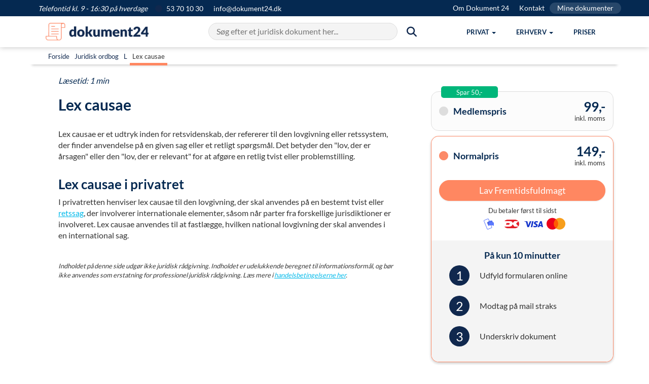

--- FILE ---
content_type: text/html; charset=utf-8
request_url: https://dokument24.dk/ordbog/lex-causae
body_size: 11977
content:
<!DOCTYPE html ><html lang="da" xmlns="http://www.w3.org/1999/xhtml" itemscope="itemscope" itemtype="https://schema.org/WebPage"><head><title>
	Lex causae - Betydning og praksis i internationale retssager
</title><meta http-equiv="Content-Type" content="text/html; charset=utf-8" /><meta name="description" content="Lex causae er et udtryk inden for retsvidenskab, der refererer til den lovgivning eller retssystem, der finder anvendelse på en given sag eller et retligt spørgsmål. Det betyder den &amp;quot;lov, der er årsagen&amp;quot; eller den &amp;quot;lov, der er relevant&amp;quot; for at afgøre en retlig tvist eller problemstilling." /><meta name="theme-color" content="#024165" /><meta name="viewport" content="width=device-width, initial-scale=1" /><meta property="og:title" content="Lex causae - Betydning og praksis i internationale retssager" /><meta property="og:description" content="Lex causae er et udtryk inden for retsvidenskab, der refererer til den lovgivning eller retssystem, der finder anvendelse på en given sag eller et retligt spørgsmål. Det betyder den &quot;lov, der er årsagen&quot; eller den &quot;lov, der er relevant&quot; for at afgøre en retlig tvist eller problemstilling." /><meta property="og:image" content="https://dokument24.dk/media/949e5a00-d9c6-4c4e-af88-c4e0e8754ec5/7OGX_g/Forside%20billeder/tryg-24-forside-billede-fordele_webp" /><meta property="og:site_name" content="Dokument24" /><meta property="og:locale" content="da_DK" /><meta property="og:type" content="website" /><meta property="og:url" content="https://dokument24.dk/ordbog/lex-causae" /><link rel="canonical" href="https://dokument24.dk/ordbog/lex-causae" /><link rel="manifest" href="/manifest.json" /><link rel="apple-touch-icon" sizes="57x57" href="/frontend/img/favicon/DK/apple-icon-57x57.png" /><link rel="apple-touch-icon" sizes="60x60" href="/frontend/img/favicon/DK/apple-icon-60x60.png" /><link rel="apple-touch-icon" sizes="72x72" href="/frontend/img/favicon/DK/apple-icon-72x72.png" /><link rel="apple-touch-icon" sizes="76x76" href="/frontend/img/favicon/DK/apple-icon-76x76.png" /><link rel="apple-touch-icon" sizes="114x114" href="/frontend/img/favicon/DK/apple-icon-114x114.png" /><link rel="apple-touch-icon" sizes="120x120" href="/frontend/img/favicon/DK/apple-icon-120x120.png" /><link rel="apple-touch-icon" sizes="144x144" href="/frontend/img/favicon/DK/apple-icon-144x144.png" /><link rel="apple-touch-icon" sizes="152x152" href="/frontend/img/favicon/DK/apple-icon-152x152.png" /><link rel="apple-touch-icon" sizes="180x180" href="/frontend/img/favicon/DK/apple-icon-180x180.png" /><link rel="icon" type="image/png" sizes="192x192" href="/frontend/img/favicon/DK/android-icon-192x192.png" /><link rel="icon" type="image/png" sizes="32x32" href="/frontend/img/favicon/DK/favicon-32x32.png" /><link rel="icon" type="image/png" sizes="96x96" href="/frontend/img/favicon/DK/favicon-96x96.png" /><link rel="icon" type="image/png" sizes="16x16" href="/frontend/img/favicon/DK/favicon-16x16.png" /><link href="/Frontend/css/utilities.min.css?2025121901" rel="stylesheet" /><link href="/Frontend/css/all.min.css?2025121901" rel="stylesheet" /><link rel="stylesheet" href="https://cdnjs.cloudflare.com/ajax/libs/font-awesome/6.3.0/css/all.min.css" /><script>
            window.dokument24 = { fn: {}, tracking: {} };

            window.dataLayer = [];

            function gtag() {
                window.dataLayer.push(arguments);
            }
        </script><script>
            gtag('consent', 'default', {
                'ad_storage': 'denied',
                'ad_user_data': 'denied',
                'ad_personalization': 'denied',
                'analytics_storage': 'denied',
                'functionality_storage': 'denied',
                'personalization_storage': 'denied',
                'security_storage': 'granted',
                'wait_for_update': 1500
            });

            gtag('set', 'ads_data_redaction', true);
            gtag('set', 'url_passthrough', true);
        </script><script id="CookieConsent" src="https://policy.app.cookieinformation.com/uc.js" data-culture="da" data-gcm-version="2.0" type="text/javascript"></script><script src="https://widget.trustpilot.com/bootstrap/v5/tp.widget.bootstrap.min.js" async="async"></script><script id="sleeknoteScript" type="text/javascript">
			(function () {
				var sleeknoteScriptTag = document.createElement("script");
				sleeknoteScriptTag.type = "text/javascript";
				sleeknoteScriptTag.charset = "utf-8";
				sleeknoteScriptTag.src = ("//sleeknotecustomerscripts.sleeknote.com/46549.js");
				var s = document.getElementById("sleeknoteScript");
				s.parentNode.insertBefore(sleeknoteScriptTag, s);
			})();
		</script><script type="application/ld+json">
        {
  "@context":"https://schema.org",
  "@type":"BreadcrumbList",
  "itemListElement":
  [
{
  "@type":"ListItem",
 "position":"1",
  "item":
    {
     "id":"https://dokument24.dk/",
     "name":"Dokument 24"
    }
  },
{
  "@type":"ListItem",
 "position":"2",
  "item":
    {
     "id":"https://dokument24.dk/ordbog",
     "name":"Ordbog"
    }
  },
{
  "@type":"ListItem",
 "position":"3",
  "item":
    {
     "id":"https://dokument24.dk/ordbog/lex-causae",
     "name":"Lex causae"
    }
  }  ]
}

    </script><!-- Start of Sleeknote signup and lead generation tool - www.sleeknote.com -->
<!-- End of Sleeknote signup and lead generation tool - www.sleeknote.com -->
</head><body><header class="header" xmlns=""><div class="topbar topbar-banner text-white"><div class="container pe-0"><div class="d-flex justify-content-between"><div><span class="topbar-banner-text"><em>Telefontid kl. 9 - 16:30 på hverdage</em></span><a href="tel:53701030" class="topbar-banner-link"><span><i class="fa-solid fa-circle fa-md pe-2" style="color: #10284E"></i> 53 70 10 30</span></a><a href="mailto:info@dokument24.dk" class="topbar-banner-link hidden-xs hidden-sm"><span>info@dokument24.dk</span></a></div><div class="d-flex hidden-xs text-right"><a href="/om" title="Om Dokument 24" class="topbar-banner-link">Om Dokument 24</a><a href="/om/kontakt" title="Kontakt" class="topbar-banner-link">Kontakt</a><a href="/konto" title="Mine dokumenter" class="topbar-banner-link-btn">Mine dokumenter</a></div></div></div></div><nav class="navbar"><div class="container"><div class="navbar-header"><a class="navbar-brand" href="/"><img src="/media/24c61373-fc3c-485b-a34c-f066b76c1602/ZOD_UA/Logos/logo1.png?h=45" alt="Dokument 24" /></a><button type="button" class="navbar-toggle collapsed m-0  pt-4 pb-4 px-2" data-toggle="collapse" data-target="#topmenu" aria-label="Hovedmenu" aria-expanded="false"><span class="sr-only">Vis menu</span><span class="icon-bar top-bar"></span><span class="icon-bar middle-bar"></span><span class="icon-bar bottom-bar"></span></button><button type="button" class="navbar-toggle collapsed m-0 px-2 py-3 me-2" data-toggle="collapse" data-target="#searchmenu" aria-expanded="false"><span class="sr-only">Søg</span><i class="fa-solid fa-magnifying-glass"></i></button></div><div class="nav-menu-wrapper"><div id="searchmenu" class="collapse navbar-collapse"><div id="search-bar" class="search-bar"><input id="search-input" type="text" autocomplete="off" placeholder="Søg efter et juridisk dokument her..."></input><span class="btn-search mt-0"><i class="fa-solid fa-magnifying-glass fa-lg hidden-sm hidden-xs"></i></span></div><div id="autocomplete-results" class="autocomplete-results"></div></div><div id="topmenu" class="collapse navbar-collapse"><ul class="nav navbar-nav navbar-right"><li class="dropdown js-navbar mega-menu-frame"><a href="#" class="dropdown-toggle js-navbar-dropdown" data-toggle="dropdown" role="button" aria-haspopup="true" aria-expanded="false"><span>Privat</span><span class="caret"></span></a><div class="dropdown-menu mega-menu-reset mega-menu pb-5 hidden-xs hidden-sm"><ul class="mega-menu-content mega-menu-container row"><li class="no-margin"><div class="col-md-3 no-padding text-center"><div class="row"><div class="headline h4">Populære dokumenter</div><div class="cta-box-wrapper"><a href="/fremtidsfuldmagt"><img loading="lazy" src="/media/a21fe115-2eb8-40f0-b220-5b8f856d45b1/uIuScw/Produkt%20billeder/menu_fremtidsfuldmagt.png" class="cta-box" alt="Fremtidsfuldmagt" /></a></div><div class="cta-box-wrapper"><a href="/testamente"><img loading="lazy" src="/media/b7ed0452-a0a9-4c97-97a0-4c96b038a6f2/WnjAjg/Produkt%20billeder/menu_testamente.png" class="cta-box" alt="Testamente" /></a></div><div class="cta-box-wrapper"><a href="/aegtepagt"><img loading="lazy" src="/media/0a405812-86e0-4d1c-8660-cf1bad6b3078/U-1jYg/Produkt%20billeder/menu_aegtepagt.png" class="cta-box" alt="Ægtepagt" /></a></div></div></div></li><li class="no-margin"><div class="col-md-1 pt-5"><div class="vertical-ruler mx-4"></div></div></li><li class="no-margin"><div class="col-md-8 no-padding text-center"><div class="row"><div class="col-md-4 clear-left no-padding" align="left"><ul class="menu-item-wrapper"><li class="menu-item-header">Fuldmagt</li><li class="menu-item"><a class="mega-menu-a-link" href="/fremtidsfuldmagt">Fremtidsfuldmagt</a></li><li class="menu-item"><a class="mega-menu-a-link" href="/privat/generalfuldmagt">Generalfuldmagt</a></li></ul></div><div class="col-md-4 no-padding" align="left"><ul class="menu-item-wrapper"><li class="menu-item-header">Arv &amp; børn</li><li class="menu-item"><a class="mega-menu-a-link" href="/testamente">Testamente</a></li><li class="menu-item"><a class="mega-menu-a-link" href="/testamente/aegtefaeller">Testamente ægtefæller</a></li><li class="menu-item"><a class="mega-menu-a-link" href="/testamente/saereje">Testamente særeje</a></li><li class="menu-item"><a class="mega-menu-a-link" href="/testamente/samlevertestamente">Testamente samlevende</a></li><li class="menu-item"><a class="mega-menu-a-link" href="/testamente/enlige">Testamente alene</a></li><li class="menu-item"><a class="mega-menu-a-link" href="/privat/boernetestamente">Børnetestamente</a></li><li class="menu-item"><a class="mega-menu-a-link" href="/testamente/indbotestamente">Indbotestamente</a></li></ul></div><div class="col-md-4 no-padding" align="left"><ul class="menu-item-wrapper"><li class="menu-item-header">Ægteskab</li><li class="menu-item"><a class="mega-menu-a-link" href="/aegtepagt">Ægtepagt</a></li><li class="menu-item"><a class="mega-menu-a-link" href="/aegtepagt">Ægtepagt med særeje</a></li><li class="menu-item"><a class="mega-menu-a-link" href="/aegtepagt/pension">Ægtepagt pensionsdeling</a></li><li class="menu-item"><a class="mega-menu-a-link" href="/aegtepagt/ophaevelse">Ophævelse af ægtepagt</a></li></ul></div><div class="col-md-4 clear-left no-padding" align="left"><ul class="menu-item-wrapper"><li class="menu-item-header">Lån</li><li class="menu-item"><a class="mega-menu-a-link" href="/privat/familielaan">Familielån</a></li><li class="menu-item"><a class="mega-menu-a-link" href="/privat/gaeldsbrev">Gældsbrev</a></li><li class="menu-item"><a class="mega-menu-a-link" href="/privat/opret-anfordringslaan">Anfordringslån</a></li></ul></div><div class="col-md-4 no-padding" align="left"><ul class="menu-item-wrapper"><li class="menu-item-header">Diverse</li><li class="menu-item"><a class="mega-menu-a-link" href="/privat/arveafkald">Arveafkald</a></li><li class="menu-item"><a class="mega-menu-a-link" href="/privat/samejeoverenskomst">Samejeoverenskomst</a></li><li class="menu-item"><a class="mega-menu-a-link" href="/privat/gavebrev">Gavebrev</a></li><li class="menu-item"><a class="mega-menu-a-link" href="/privat/samtykkeerklaering">Samtykke til uskiftet bo</a></li><li class="menu-item"><a class="mega-menu-a-link" href="/privat/arveforskud">Arveforskud</a></li></ul></div></div></div></li></ul></div><ul class="dropdown-menu hidden-md hidden-lg"><li class="menu-item-header">Fuldmagt</li><li class="dropdown-menu open" style="display: block"><a class="menu-item mega-menu-a-link" href="/fremtidsfuldmagt">Fremtidsfuldmagt</a><a class="menu-item mega-menu-a-link" href="/privat/generalfuldmagt">Generalfuldmagt</a></li><li class="menu-item-header">Arv &amp; børn</li><li class="dropdown-menu open" style="display: block"><a class="menu-item mega-menu-a-link" href="/testamente">Testamente</a><a class="menu-item mega-menu-a-link" href="/testamente/aegtefaeller">Testamente ægtefæller</a><a class="menu-item mega-menu-a-link" href="/testamente/saereje">Testamente særeje</a><a class="menu-item mega-menu-a-link" href="/testamente/samlevertestamente">Testamente samlevende</a><a class="menu-item mega-menu-a-link" href="/testamente/enlige">Testamente alene</a><a class="menu-item mega-menu-a-link" href="/privat/boernetestamente">Børnetestamente</a><a class="menu-item mega-menu-a-link" href="/testamente/indbotestamente">Indbotestamente</a></li><li class="menu-item-header">Ægteskab</li><li class="dropdown-menu open" style="display: block"><a class="menu-item mega-menu-a-link" href="/aegtepagt">Ægtepagt</a><a class="menu-item mega-menu-a-link" href="/aegtepagt">Ægtepagt med særeje</a><a class="menu-item mega-menu-a-link" href="/aegtepagt/pension">Ægtepagt pensionsdeling</a><a class="menu-item mega-menu-a-link" href="/aegtepagt/ophaevelse">Ophævelse af ægtepagt</a></li><li class="menu-item-header">Lån</li><li class="dropdown-menu open" style="display: block"><a class="menu-item mega-menu-a-link" href="/privat/familielaan">Familielån</a><a class="menu-item mega-menu-a-link" href="/privat/gaeldsbrev">Gældsbrev</a><a class="menu-item mega-menu-a-link" href="/privat/opret-anfordringslaan">Anfordringslån</a></li><li class="menu-item-header">Diverse</li><li class="dropdown-menu open" style="display: block"><a class="menu-item mega-menu-a-link" href="/privat/arveafkald">Arveafkald</a><a class="menu-item mega-menu-a-link" href="/privat/samejeoverenskomst">Samejeoverenskomst</a><a class="menu-item mega-menu-a-link" href="/privat/gavebrev">Gavebrev</a><a class="menu-item mega-menu-a-link" href="/privat/samtykkeerklaering">Samtykke til uskiftet bo</a><a class="menu-item mega-menu-a-link" href="/privat/arveforskud">Arveforskud</a></li></ul></li><li class="dropdown js-navbar mega-menu-frame"><a href="#" class="dropdown-toggle js-navbar-dropdown" data-toggle="dropdown" role="button" aria-haspopup="true" aria-expanded="false"><span>Erhverv</span><span class="caret"></span></a><div class="dropdown-menu mega-menu-reset mega-menu pb-5 hidden-xs hidden-sm"><ul class="mega-menu-content mega-menu-container row"><li class="no-margin"><div class="col-md-3 no-padding text-center"><div class="row"><div class="headline h4">Populære dokumenter</div><div class="cta-box-wrapper"><a href="/erhverv/opret-aps"><img loading="lazy" src="/media/c31b6667-f990-4041-8fb1-27453714f11e/KJehiA/Produkt%20billeder/menu_opret_aps.png" class="cta-box" alt="Anpartsselskab (ApS)" /></a></div><div class="cta-box-wrapper"><a href="/erhverv/opret-enkeltmandsvirksomhed"><img loading="lazy" src="/media/40bf2365-8d20-4743-8d52-5203230900c8/-lhW9A/Produkt%20billeder/menu_opret_enkeltmandsvirksomhed.png" class="cta-box" alt="Enkeltmandsvirksomhed" /></a></div><div class="cta-box-wrapper"><a href="/erhverv/medarbejdere/direktoerkontrakt"><img loading="lazy" src="/media/40f89ff3-def9-49ce-bf7e-fd8d24e15f19/Qz54eg/Produkt%20billeder/menu_direktørkontrakt.png" class="cta-box" alt="Direktørkontrakt" /></a></div></div></div></li><li class="no-margin"><div class="col-md-1 pt-5"><div class="vertical-ruler mx-4"></div></div></li><li class="no-margin"><div class="col-md-8 no-padding text-center"><div class="row"><div class="col-md-4 clear-left no-padding" align="left"><ul class="menu-item-wrapper"><li class="menu-item-header">Selskab</li><li class="menu-item"><a class="mega-menu-a-link" href="/erhverv/opret-aps">Opret ApS (Driftselskab)</a></li><li class="menu-item"><a class="mega-menu-a-link" href="/erhverv/opret-holdingselskab">Opret ApS (Holdingselskab)</a></li><li class="menu-item"><a class="mega-menu-a-link" href="/erhverv/opret-holdingselskab/opret-holding-driftsselskab">Opret Holding + Driftsselskab</a></li><li class="menu-item"><a class="mega-menu-a-link" href="/erhverv/opret-enkeltmandsvirksomhed">Opret Enkeltmandsvirksomhed</a></li><li class="menu-item"><a class="mega-menu-a-link" href="/erhverv/aendring-af-virksomhed">Ændring af selskab</a></li><li class="menu-item"><a class="mega-menu-a-link" href="/erhverv/luk-virksomhed">Lukke ApS</a></li><li class="menu-item"><a class="mega-menu-a-link" href="/erhverv/luk-virksomhed/enkeltmandsvirksomhed">Lukke Enkeltmandsvirksomhed</a></li></ul></div><div class="col-md-4 no-padding" align="left"><ul class="menu-item-wrapper"><li class="menu-item-header">Medarbejdere</li><li class="menu-item"><a class="mega-menu-a-link" href="/erhverv/medarbejdere/ansaettelseskontrakt">Ansættelseskontrakt</a></li><li class="menu-item"><a class="mega-menu-a-link" href="/erhverv/medarbejdere/direktoerkontrakt">Direktørkontrakt</a></li><li class="menu-item"><a class="mega-menu-a-link" href="/erhverv/medarbejdere/tillaeg-til-ansaettelseskontrakt--7-punkters-overblik--opret-gratis">Ændring af ansættelseskontrakt</a></li><li class="menu-item"><a class="mega-menu-a-link" href="/erhverv/medarbejdere/skriftlig-advarsel--eksempler--ret-og-regler--gratis-skabelon">Advarsel til medarbejder</a></li><li class="menu-item"><a class="mega-menu-a-link" href="/erhverv/medarbejdere/bortvisning-af-medarbejder">Bortvisning af medarbejder</a></li><li class="menu-item"><a class="mega-menu-a-link" href="/artikler/guides-medarbejdere/fratraedelsesaftale">Opsigelse af job</a></li></ul></div><div class="col-md-4 no-padding" align="left"><ul class="menu-item-wrapper"><li class="menu-item-header">Aftaler</li><li class="menu-item"><a class="mega-menu-a-link" href="/erhverv/aftaler/kommerciel-laaneaftale">Låneaftale kommercielt</a></li><li class="menu-item"><a class="mega-menu-a-link" href="/erhverv/aftaler/ejeraftale1">Ejeraftale</a></li><li class="menu-item"><a class="mega-menu-a-link" href="/erhverv/aftaler/leverandoeraftale">Leverandøraftale</a></li><li class="menu-item"><a class="mega-menu-a-link" href="/erhverv/aftaler/konsulentaftale">Konsulentaftale</a></li><li class="menu-item"><a class="mega-menu-a-link" href="/erhverv/aftaler/handelsbetingelser">Salgs- og leveringsbetingelser</a></li><li class="menu-item"><a class="mega-menu-a-link" href="/erhverv/aftaler/nda">NDA (Hemmeligholdelselsesaftale)</a></li><li class="menu-item"><a class="mega-menu-a-link" href="/erhverv/aftaler/samarbejdsaftale">Samarbejdsaftale</a></li></ul></div><div class="col-md-4 clear-left no-padding" align="left"><ul class="menu-item-wrapper"><li class="menu-item-header">Diverse</li><li class="menu-item"><a class="mega-menu-a-link" href="/artikler/drive-virksomhed/generalforsamling">Beslutningsreferat</a></li><li class="menu-item"><a class="mega-menu-a-link" href="/erhverv/aftaler/rykkerskrivelse">Rykkerskrivelse</a></li></ul></div></div></div></li></ul></div><ul class="dropdown-menu hidden-md hidden-lg"><li class="menu-item-header">Selskab</li><li class="dropdown-menu open" style="display: block"><a class="menu-item mega-menu-a-link" href="/erhverv/opret-aps">Opret ApS (Driftselskab)</a><a class="menu-item mega-menu-a-link" href="/erhverv/opret-holdingselskab">Opret ApS (Holdingselskab)</a><a class="menu-item mega-menu-a-link" href="/erhverv/opret-holdingselskab/opret-holding-driftsselskab">Opret Holding + Driftsselskab</a><a class="menu-item mega-menu-a-link" href="/erhverv/opret-enkeltmandsvirksomhed">Opret Enkeltmandsvirksomhed</a><a class="menu-item mega-menu-a-link" href="/erhverv/aendring-af-virksomhed">Ændring af selskab</a><a class="menu-item mega-menu-a-link" href="/erhverv/luk-virksomhed">Lukke ApS</a><a class="menu-item mega-menu-a-link" href="/erhverv/luk-virksomhed/enkeltmandsvirksomhed">Lukke Enkeltmandsvirksomhed</a></li><li class="menu-item-header">Medarbejdere</li><li class="dropdown-menu open" style="display: block"><a class="menu-item mega-menu-a-link" href="/erhverv/medarbejdere/ansaettelseskontrakt">Ansættelseskontrakt</a><a class="menu-item mega-menu-a-link" href="/erhverv/medarbejdere/direktoerkontrakt">Direktørkontrakt</a><a class="menu-item mega-menu-a-link" href="/erhverv/medarbejdere/tillaeg-til-ansaettelseskontrakt--7-punkters-overblik--opret-gratis">Ændring af ansættelseskontrakt</a><a class="menu-item mega-menu-a-link" href="/erhverv/medarbejdere/skriftlig-advarsel--eksempler--ret-og-regler--gratis-skabelon">Advarsel til medarbejder</a><a class="menu-item mega-menu-a-link" href="/erhverv/medarbejdere/bortvisning-af-medarbejder">Bortvisning af medarbejder</a><a class="menu-item mega-menu-a-link" href="/artikler/guides-medarbejdere/fratraedelsesaftale">Opsigelse af job</a></li><li class="menu-item-header">Aftaler</li><li class="dropdown-menu open" style="display: block"><a class="menu-item mega-menu-a-link" href="/erhverv/aftaler/kommerciel-laaneaftale">Låneaftale kommercielt</a><a class="menu-item mega-menu-a-link" href="/erhverv/aftaler/ejeraftale1">Ejeraftale</a><a class="menu-item mega-menu-a-link" href="/erhverv/aftaler/leverandoeraftale">Leverandøraftale</a><a class="menu-item mega-menu-a-link" href="/erhverv/aftaler/konsulentaftale">Konsulentaftale</a><a class="menu-item mega-menu-a-link" href="/erhverv/aftaler/handelsbetingelser">Salgs- og leveringsbetingelser</a><a class="menu-item mega-menu-a-link" href="/erhverv/aftaler/nda">NDA (Hemmeligholdelselsesaftale)</a><a class="menu-item mega-menu-a-link" href="/erhverv/aftaler/samarbejdsaftale">Samarbejdsaftale</a></li><li class="menu-item-header">Diverse</li><li class="dropdown-menu open" style="display: block"><a class="menu-item mega-menu-a-link" href="/artikler/drive-virksomhed/generalforsamling">Beslutningsreferat</a><a class="menu-item mega-menu-a-link" href="/erhverv/aftaler/rykkerskrivelse">Rykkerskrivelse</a></li></ul></li><li><a href="/om/billige-priser"><span>Priser</span></a><ul class="dropdown-menu hidden-md hidden-lg"></ul></li><li class="menu-item-header-courtesy hidden-lg hidden-md"><a href="/om">Om Dokument 24</a></li><li class="menu-item-header-courtesy hidden-lg hidden-md"><a href="/om/kontakt">Kontakt</a></li><li class="menu-item-header-courtesy hidden-lg hidden-md"><a href="/konto" title="Mine dokumenter">Mine dokumenter</a></li></ul></div></div></div></nav></header><main role="main"><div class="page-content"><div class="sectionnavigation"><div class="container dictionary-nav pt-2" style="background: #fff !important; border-bottom: 2px solid #fff; box-shadow: 0 10px 5px -8px rgba(0,0,0,.2);"><div class="container"><p class="m-0 p-2 dictionary-nav-links justify-content-start" style="font-size: 13px;"><span><a title="Gå til forside" class="p-2" href="/">Forside</a></span><span><a title="Gå til juridisk ordbogen" class="p-2" href="/ordbog">Juridisk ordbog</a></span><span><a title="Gå til L i ordbogen" class="p-2" href="/ordbog#L">L</a></span><span><span class="p-2" style="border-bottom: 5px solid #ff8761;">
                        Lex causae
                    </span></span></p></div></div></div><div class="container"><div class="row"><p class="pt-5 m-0 col-content text-brand"><em>Læsetid: 1 min</em></p><div class="col-sm-8 col-content"><main class="row" role="main"><div class="col-md-12"><h1>Lex causae</h1><p>Lex causae er et udtryk inden for retsvidenskab, der refererer til den lovgivning eller retssystem, der finder anvendelse på en given sag eller et retligt spørgsmål. Det betyder den "lov, der er årsagen" eller den "lov, der er relevant" for at afgøre en retlig tvist eller problemstilling.</p><h2>Lex causae i privatret</h2><p xmlns="">I privatretten henviser lex causae til den lovgivning, der skal anvendes på en bestemt tvist eller <a href="/ordbog/retssag" title="Retssag">retssag</a>, der involverer internationale elementer, såsom når parter fra forskellige jurisdiktioner er involveret. Lex causae anvendes til at fastlægge, hvilken national lovgivning der skal anvendes i en international sag.</p></div><div class="col-md-12 text-small"><p><em>Indholdet på denne side udgør ikke juridisk rådgivning. Indholdet er udelukkende beregnet til informationsformål, og bør ikke anvendes som erstatning for professionel juridisk rådgivning. Læs mere i <a href="/om/handelsbetingelser">handelsbetingelserne her</a>.</em></p></div><div class="col-md-12"></div></main></div><div class="col-sm-4 col-sidebar" style="position:sticky; top:150px;"><div class="text-center"><div id="banner"><script type="application/ld+json">
{
    "@context": "https://schema.org",
    "@type": "Product",
    "name": "Lav Fremtidsfuldmagt",
    "image": "/media/0af1b6be-bd4f-4338-a022-50bbee52aec6/FycrIA/Produkt%20billeder/Dokumentbilleder/dokument_24_fremtidsfuldmagt_Eksempel_webp",
    "description": "En fremtidsfuldmagt giver en person ret til at handle på dine vegne, hvis du ikke selv kan. Dokumentet sikrer tryghed i fremtidige forhold.",
    "sku": "FuturePowerOfAttorney-DK",
    "brand": {
        "@type": "Brand",
        "name": "Dokument 24"
    },
    "offers": {
        "@type": "Offer",
        "url": "/fremtidsfuldmagt/lav",
        "priceCurrency": "DKK",
        "price": "149.00",
        "availability": "https://schema.org/InStock"
    }
}
    </script><style>
            .sidebar-card {
                display: none;
            }

            .price-box {
                cursor: pointer;
                transition: all 0.3s ease;
                border-radius: 15px;
                background: #f4f4f450;
            }

                .price-box .card-header-style {
                    border: 1px solid #ddd;
                    border-radius: 15px;
                }

                .price-box .icon-circle {
                    color: #ddd;
                }

                .price-box .extra-content {
                    display: none;
                }

                .price-box.active {
                    box-shadow: 0 .25rem .5rem rgba(0, 0, 0, .2);
                    background: #ffffff;
                }

                    .price-box.active .card-header-style {
                        border: 1px solid #FC8A68;
                        border-radius: 15px 15px 0 0;
                        border-bottom: none;
                    }

                    .price-box.active .icon-circle {
                        color: #FC8A68;
                    }

                    .price-box.active .extra-content {
                        display: block;
                        border: 1px solid #FC8A68;
                        border-top: none;
                        border-radius: 0 0 15px 15px;
                    }

            .badge-pos {
                margin: -10px 20px;
            }

            .badge-style {
                background: #00b67a;
                border-radius: 5px;
                width: fit-content;
            }
        </style><div class="price-comparison-container mb-5"><div class="d-flex position-absolute badge-pos"><div class="text-white py-1 px-5 text-small badge-style">Spar 50,-</div></div><div class="price-box js-medlem-box" onclick="togglePrice(&#39;medlem&#39;)"><div class="p-4 mt-3 card-header-style"><div class="d-flex justify-content-between align-items-center"><div class="h4 m-0"><i class="fa-solid fa-circle me-3 icon-circle"></i>Medlemspris</div><div class="text-right"><div class="h2 m-0">99,-</div><div class="text-small">inkl. moms</div></div></div></div><div class="extra-content"><div class="p-4 pt-0"><form method="post"><input type="hidden" name="cmd" value="Member" /><button type="submit" href="/fremtidsfuldmagt/lav" class="btn btn-primary btn-md w-100 mt-3 mb-0 shadow-sm">Lav Fremtidsfuldmagt</button></form><p class="text-small mb-3 p-3" style="background: #f4f4f4; border-radius: 5px;">Som medlem af Tryg24 får du dokumenter til medlemspris. Prøv de første 30 dage gratis, derefter 95 kr./md. Ingen binding. <a href="/om/handelsbetingelser/abbonnement" alt="Abonnementsbetingelser" title="Læs mere om Abonnementsbetingelser" class="text-brand">Læs mere</a></p><div class="text-center text-small">Du betaler først til sidst</div><div class="mb-2 text-center mt-2"><i class="sprite sprite-mobilepay mx-1"></i><i class="sprite sprite-dankort mx-1"></i><i class="sprite sprite-visa mx-1"></i><i class="sprite sprite-mastercard mx-1"></i></div></div><div class="p-4" style="background: #f4f4f4; border-radius: 0 0 15px 15px;"><div class="h4 text-center mt-2 mb-0">På kun 10 minutter</div><table class="mb-2"><tbody><tr><td class="circle-column"><p class="circle">1</p></td><td class="text-column"><p>Udfyld formularen online</p></td></tr><tr><td class="circle-column"><p class="circle">2</p></td><td class="text-column"><p>Modtag på mail straks</p></td></tr><tr><td class="circle-column"><p class="circle">3</p></td><td class="text-column"><p>Underskriv dokument</p></td></tr></tbody></table></div></div></div><div class="price-box active js-normal-box" onclick="togglePrice(&#39;normal&#39;)"><div class="p-4 mt-3 card-header-style"><div class="d-flex justify-content-between align-items-center"><div class="h4 m-0"><i class="fa-solid fa-circle me-3 icon-circle"></i>Normalpris</div><div class="text-right"><div class="h2 m-0">149,-</div><div class="text-small">inkl. moms</div></div></div></div><div class="extra-content"><div class="p-4 pt-0"><a href="/fremtidsfuldmagt/lav" class="btn btn-primary btn-md w-100 my-3 shadow-sm">Lav Fremtidsfuldmagt</a><div class="text-center text-small">Du betaler først til sidst</div><div class="mb-2 text-center mt-2"><i class="sprite sprite-mobilepay mx-1"></i><i class="sprite sprite-dankort mx-1"></i><i class="sprite sprite-visa mx-1"></i><i class="sprite sprite-mastercard mx-1"></i></div></div><div class="p-4" style="background: #f4f4f4; border-radius: 0 0 15px 15px;"><div class="h4 text-center mt-2 mb-0">På kun 10 minutter</div><table class="mb-2"><tbody><tr><td class="circle-column"><p class="circle">1</p></td><td class="text-column"><p>Udfyld formularen online</p></td></tr><tr><td class="circle-column"><p class="circle">2</p></td><td class="text-column"><p>Modtag på mail straks</p></td></tr><tr><td class="circle-column"><p class="circle">3</p></td><td class="text-column"><p>Underskriv dokument</p></td></tr></tbody></table></div></div></div></div><script>
            document.addEventListener('DOMContentLoaded', function() {
                window.togglePrice = function(type) {
                    const isMedlem = (type === 'medlem');

                    const medlemBoxes = document.querySelectorAll('.js-medlem-box');
                    const normalBoxes = document.querySelectorAll('.js-normal-box');

                    medlemBoxes.forEach(function(box) {
                        if (isMedlem) {
                            box.classList.add('active');
                        }
                        else {
                            box.classList.remove('active');
                        }
                    });

                    normalBoxes.forEach(function(box) {
                        if (!isMedlem) {
                            box.classList.add('active');
                        }
                        else {
                            box.classList.remove('active');
                        }
                    });
                };
            });
        </script></div><div class="mt-20" style="margin-top: 20px"><div class="trustpilot-widget" data-businessunit-id="5cd3e34bc4dd7a0001be36c4" data-locale="da-DK" data-review-languages="da" data-style-height="150px" data-style-width="100%" data-template-id="53aa8807dec7e10d38f59f32" data-theme="light"><a href="https://DK.trustpilot.com/review/dokument24.DK" rel="noopener" target="_blank">Trustpilot</a></div></div></div></div></div></div><div class="container text-center py-5"><h2 class="pb-5">Dine fordele hos Dokument 24</h2><div class="row"><div class="col-md-4"><img src="/media/fd2dcd16-d26a-4f60-a6ba-7498551e30a9/qoAPfw/Subsites/Om%20os/Vejledning_webp" style="height: 125px; width: 235px;" alt="Nemt og hurtigt" title="Nemt og hurtigt" /><p><b>Nemt, hurtigt &amp; overskueligt</b><br />Grundig vejledning, vi guider dig hele vejen.</p></div><div class="col-md-4"><img src="/media/6d7d1d2a-b4cb-4acf-b865-4b0660536430/0X4gZg/Subsites/Om%20os/Trust_webp" style="height: 125px; width: 225px;" alt="Tilfredshedsgaranti" title="Tilfredshedsgaranti" /><p><b>100% Tilfredhedsgaranti</b><br />Vi stræber altid efter at yde den bedste service</p></div><div class="col-md-4"><img src="/media/e5f4eb70-7ab1-4950-975b-aa31c0858f58/YH4p9A/Subsites/Om%20os/raadgivning_webp" style="height: 125px; width: 245px;" alt="Rådgivning" Title="Rådgivning" /><p><b>Gratis råd &amp; vejledning</b><br />Kompetent og venlig kundersevice</p></div></div></div><div class="container text-center py-5"><div class="row text-center p-0 m-md-5 m-2 shadow" style="background:#f3f3f3; border-radius:15px;"><div class="col-lg-4 visible-lg p-0" style="border-radius: 15px 0 0 15px;"><img src="/media/7807c570-778d-49f9-83d1-3012d6acdd6b/xPb7hw/Forside%20billeder/jørgen-koch-gradient-min.png" alt="Nyttig viden" class="img-responsive" /></div><div class="col-lg-8 p-5 mt-lg-5"><h2 class="mb-lg-4">Vi er klar til at give dig råd og vejledning</h2><p>
                Råd og vejledning er <span class="text-brand-focus">helt gratis</span>,
                du betaler først, når du bestiller noget
            </p><a href="/om/raadgivning-riccos" class="btn btn-primary btn-md animate__animated animate__bounceIn">Læs mere <i class="fa fa-chevron-right"></i></a></div></div></div></div></main><footer class="footer pt-0 pb-4" xmlns=""><div class="trustpilot-widget trustpilot-banner" data-businessunit-id="5cd3e34bc4dd7a0001be36c4" data-locale="da-DK" data-review-languages="da" data-style-height="28px" data-style-width="100%" data-template-id="5406e65db0d04a09e042d5fc" data-theme="light"><a href="https://DK.trustpilot.com/review/dokument24.DK" rel="noopener" target="_blank">Trustpilot</a></div><div class="container"><nav class="row footer-nav"><div class="col-sm-3 col-md-3 mb-4"><div class="text-white" itemscope="itemscope" itemtype="http://schema.org/LocalBusiness"><link itemprop="sameAs" href="https://dk.linkedin.com/company/dokument24" /><link itemprop="sameAs" href="https://www.youtube.com/@dokument2466" /><link itemprop="sameAs" href="https://www.facebook.com/dokument24" /><link itemprop="sameAs" href="https://vimeo.com/dokument24" /><div itemprop="geo" itemtype="http://schema.org/GeoCoordinates"><meta itemprop="latitude" content="55.811748" /><meta itemprop="longitude" content="12.474071" /></div><meta itemprop="image" content="https://dokument24.dk/media(MediaArchive:24c61373-fc3c-485b-a34c-f066b76c1602)" /><meta itemprop="branchCode" content="dk" /><meta itemprop="currenciesAccepted" content="DKK" /><meta itemprop="priceRange" content="$" /><div class="h4 text-white" itemprop="name">Dokument 24</div><p class="m-0 pt-2"><strong>Kontoradresse:</strong></p><div itemprop="address" itemscope="itemscope" itemtype="http://schema.org/PostalAddress"><p class="m-0" itemprop="streetAddress">Øverødvej 5, 1. mf</p><p class="m-0"><span itemprop="postalCode">2840</span> <span itemprop="addressLocality">Holte</span></p><meta itemprop="addressCountry" content="DK" /><p class="m-0">CVR: 40300635</p><br /><a href="mailto:info@dokument24.dk" title="Skriv e-mail til info@dokument24.dk">E-mail: <span itemprop="email">info@dokument24.dk</span></a><a href="tel:53701030" title="Ring til Dokument 24 på 53 70 10 30">Tlf.: <span itemprop="telephone">53 70 10 30</span></a><p><em>(telefontid ml. kl. 9 og 16:30 på hverdage)</em></p><img src="/media/50c91cfb-6dad-4fc3-a98a-ab02ba95f9eb/L3pL3g/icons/ehandelsprisen_finalist_2024.png" alt="E-handelsprisen finalist 2024" title="E-handelsprisen finalist 2024" style="height: 75px; width: 75px;" /></div></div></div><div class="col-sm-3 col-md-3 mb-4"><div class="h4 text-white">Information</div><a href="/om" title="Om Dokument 24">Om os<i class="fa fa-chevron-right fa-xs ps-2"></i></a><a href="/om/kontakt" title="Kontakt">Kontakt<i class="fa fa-chevron-right fa-xs ps-2"></i></a><a href="/om/handelsbetingelser" title="Handelsbetingelser">Handelsbetingelser<i class="fa fa-chevron-right fa-xs ps-2"></i></a><a href="/om/privatlivspolitik" title="Privatlivspolitik">Privatlivspolitik<i class="fa fa-chevron-right fa-xs ps-2"></i></a><button style="background: none; border: none; padding: 10px 0; font-size: 15px;" onclick="CookieConsent.renew()">Cookie-præferencer<i class="fa fa-chevron-right fa-xs ps-2"></i></button></div><div class="col-sm-3 col-md-3 mb-4"><div class="h4 text-white">Populære ydelser</div><a href="/fremtidsfuldmagt" title="Fremtidsfuldmagt">Fremtidsfuldmagt<i class="fa fa-chevron-right fa-xs ps-2"></i></a><a href="/testamente" title="Testamente">Testamente<i class="fa fa-chevron-right fa-xs ps-2"></i></a><a href="/aegtepagt" title="Ægtepagt">Ægtepagt<i class="fa fa-chevron-right fa-xs ps-2"></i></a><a href="/erhverv/opret-aps" title="Anpartsselskab (ApS)">Anpartsselskab (ApS)<i class="fa fa-chevron-right fa-xs ps-2"></i></a><a href="/erhverv/opret-enkeltmandsvirksomhed" title="Enkeltmandsvirksomhed">Enkeltmandsvirksomhed<i class="fa fa-chevron-right fa-xs ps-2"></i></a><a href="/erhverv/medarbejdere/direktoerkontrakt" title="Direktørkontrakt">Direktørkontrakt<i class="fa fa-chevron-right fa-xs ps-2"></i></a></div><div class="col-sm-3 col-md-3 mb-4"><div class="h4 text-white">Genveje</div><a href="/om/kontakt#FAQ" title="FAQ">Ofte stillede spørgsmål<i class="fa fa-chevron-right fa-xs ps-2"></i></a><a href="/artikler" title="Artikeloverblik">Artikler<i class="fa fa-chevron-right fa-xs ps-2"></i></a><a href="/om/velgoerenhed" title="Velgørenhed">Velgørenhed<i class="fa fa-chevron-right fa-xs ps-2"></i></a><a href="/om/handelsbetingelser/abbonnement" title="Abonnement">Abonnement<i class="fa fa-chevron-right fa-xs ps-2"></i></a></div></nav><div class="row"><div class="col-sm-12"><div class="logoarea"></div><div class="text-center logoarea"><i class="sprite sprite-mobilepay logoarea-item"></i><i class="sprite sprite-dankort logoarea-item"></i><i class="sprite sprite-visa-white logoarea-item"></i><i class="sprite sprite-mastercard logoarea-item"></i><i class="sprite sprite-maestro logoarea-item"></i></div></div></div></div></footer><script src="//ajax.googleapis.com/ajax/libs/jquery/3.7.1/jquery.min.js"></script><script type="text/javascript" src="//script.crazyegg.com/pages/scripts/0129/4461.js" async="async"></script><script src="/Frontend/js/all.min.js?2025121901"></script><script type="text/javascript">
    window.addEventListener('CookieInformationConsentGiven', function(event) {
        if (CookieInformation.getConsentGivenFor('cookie_cat_marketing')) {
            (function(e, t, o, n, p, r, i) {
                e.visitorGlobalObjectAlias = n;

                e[e.visitorGlobalObjectAlias] = e[e.visitorGlobalObjectAlias] || function() {
                    (e[e.visitorGlobalObjectAlias].q = e[e.visitorGlobalObjectAlias].q || []).push(arguments);
                };

                e[e.visitorGlobalObjectAlias].l = (new Date).getTime();

                r = t.createElement("script");
                r.src = o;
                r.async = true;

                i = t.getElementsByTagName("script")[0];
                i.parentNode.insertBefore(r, i);
            })(window, document, "https://diffuser-cdn.app-us1.com/diffuser/diffuser.js", "vgo");

            vgo('setAccount', '252704199');
            vgo('setTrackByDefault', true);



            vgo('process');
        }
    }, false);
</script><script async="async" src="https://gtm.dokument24.dk/gtag/js?id=G-QEWK9D1LWL"></script><script>
    gtag('js', new Date());

    gtag('config', 'G-QEWK9D1LWL', {
        anonymize_ip: true,
        forceSSL: false,
        cookie_domain: 'dokument24.dk',
        transport_url: 'https://gtm.dokument24.dk',
        first_party_collection: true,
        allow_enhanced_conversions: true,
        groups: 'GA4'

    });
	
		gtag('consent', 'update', {
    'ad_user_data': 'granted',
    'ad_personalization': 'granted',
    'ad_storage': 'granted',
    'analytics_storage': 'granted'
  });



</script><script>
    window.uetq = window.uetq || [];
    window.uetq.push('consent', 'default', {
        'ad_storage': 'denied'
    });

    window.addEventListener('CookieInformationConsentGiven', function(event) {
        if (CookieInformation.getConsentGivenFor('cookie_cat_marketing')) {
            window.uetq.push('consent', 'update', {
                'ad_storage': 'granted'
            });
        } else {
            window.uetq.push('consent', 'update', {
                'ad_storage': 'denied'
            });
        }
    }, false);
</script><script>
    // <![CDATA[
        (function(w, d, t, r, u) {
            w[u] = w[u] || [];

            var f = function() {
                var o = { ti: "134607751" };

                o.q = w[u];
                w[u] = new UET(o);
                w[u].push("pageLoad");
            };

            var n = d.createElement(t);
            n.src = r;
            n.async = 1;

            n.onload = n.onreadystatechange = function() {
                var s = this.readyState;

                s && s !== "loaded" && s !== "complete" || (f(), n.onload = n.onreadystatechange = null);
            };

            var i = d.getElementsByTagName(t)[0];
            i.parentNode.insertBefore(n, i);

        })(window, document, "script", "//bat.bing.com/bat.js", "uetq");
    // ]]></script><script type="text/javascript">
		  window._mfq = window._mfq || [];
		  (function() {
			var mf = document.createElement("script");
			mf.type = "text/javascript"; mf.defer = true;
			mf.src = "//cdn.mouseflow.com/projects/dbf00769-3589-4857-ae41-eadd4c67a10d.js";
			document.getElementsByTagName("head")[0].appendChild(mf);
		  })();
		</script></body></html>

--- FILE ---
content_type: text/css
request_url: https://dokument24.dk/Frontend/css/all.min.css?2025121901
body_size: 37903
content:
@charset "UTF-8";@font-face{font-family:Lato;font-style:normal;font-weight:400;src:url(https://fonts.gstatic.com/s/lato/v24/S6uyw4BMUTPHjx4wWw.ttf) format('truetype')}@font-face{font-family:Lato;font-style:normal;font-weight:700;src:url(https://fonts.gstatic.com/s/lato/v24/S6u9w4BMUTPHh6UVSwiPHA.ttf) format('truetype')}/*! normalize.css v3.0.3 | MIT License | github.com/necolas/normalize.css */html{font-family:sans-serif;-ms-text-size-adjust:100%;-webkit-text-size-adjust:100%}body{margin:0}article,aside,details,figcaption,figure,footer,header,hgroup,main,menu,nav,section,summary{display:block}audio,canvas,progress,video{display:inline-block;vertical-align:baseline}audio:not([controls]){display:none;height:0}[hidden],template{display:none}a{background-color:transparent}a:active,a:hover{outline:0}abbr[title]{border-bottom:1px dotted}b,strong{font-weight:700}dfn{font-style:italic}h1{font-size:2em;margin:.67em 0}mark{background:#ff0;color:#000}small{font-size:80%}sub,sup{font-size:75%;line-height:0;position:relative;vertical-align:baseline}sup{top:-.5em}sub{bottom:-.25em}img{border:0}svg:not(:root){overflow:hidden}figure{margin:1em 40px}hr{box-sizing:content-box;height:0}pre{overflow:auto}code,kbd,pre,samp{font-family:monospace,monospace;font-size:1em}button,input,optgroup,select,textarea{color:inherit;font:inherit;margin:0}button{overflow:visible}button,select{text-transform:none}button,html input[type=button],input[type=reset],input[type=submit]{-webkit-appearance:button;cursor:pointer}button[disabled],html input[disabled]{cursor:default}button::-moz-focus-inner,input::-moz-focus-inner{border:0;padding:0}input{line-height:normal}input[type=checkbox],input[type=radio]{box-sizing:border-box;padding:0}input[type=number]::-webkit-inner-spin-button,input[type=number]::-webkit-outer-spin-button{height:auto}input[type=search]{-webkit-appearance:textfield;box-sizing:content-box}input[type=search]::-webkit-search-cancel-button,input[type=search]::-webkit-search-decoration{-webkit-appearance:none}fieldset{border:1px solid silver;margin:0 2px;padding:.35em .625em .75em}legend{border:0;padding:0}textarea{overflow:auto}optgroup{font-weight:700}table{border-collapse:collapse;border-spacing:0}td,th{padding:0}/*! Source: https://github.com/h5bp/html5-boilerplate/blob/master/src/css/main.css */@media print{*,:after,:before{background:0 0!important;color:#000!important;box-shadow:none!important;text-shadow:none!important}a,a:visited{text-decoration:underline}a[href]:after{content:" (" attr(href) ")"}abbr[title]:after{content:" (" attr(title) ")"}a[href^="#"]:after,a[href^="javascript:"]:after{content:""}blockquote,pre{border:1px solid #999;page-break-inside:avoid}thead{display:table-header-group}img,tr{page-break-inside:avoid}img{max-width:100%!important}h2,h3,p{orphans:3;widows:3}h2,h3{page-break-after:avoid}.navbar{display:none}.btn>.caret,.dropup>.btn>.caret{border-top-color:#000!important}.label{border:1px solid #000}.table{border-collapse:collapse!important}.table td,.table th{background-color:#fff!important}.table-bordered td,.table-bordered th{border:1px solid #ddd!important}}@font-face{font-family:'Glyphicons Halflings';src:url('/frontend/fonts/glyphicons-halflings-regular.eot?v18a1dcead52');src:url('/frontend/fonts/glyphicons-halflings-regular.eot?v18a1dcead52#iefix') format('embedded-opentype'),url('/frontend/fonts/glyphicons-halflings-regular.woff2?v18a1dcead58') format('woff2'),url('/frontend/fonts/glyphicons-halflings-regular.woff?v18a1dcead57') format('woff'),url('/frontend/fonts/glyphicons-halflings-regular.ttf?v18a1dcead55') format('truetype'),url('/frontend/fonts/glyphicons-halflings-regular.svg?v18a1dcead54#glyphicons_halflingsregular') format('svg')}.glyphicon{position:relative;top:1px;display:inline-block;font-family:'Glyphicons Halflings';font-style:normal;font-weight:400;line-height:1;-webkit-font-smoothing:antialiased;-moz-osx-font-smoothing:grayscale}.glyphicon-asterisk:before{content:"\002a"}.glyphicon-plus:before{content:"\002b"}.glyphicon-eur:before,.glyphicon-euro:before{content:"\20ac"}.glyphicon-minus:before{content:"\2212"}.glyphicon-cloud:before{content:"\2601"}.glyphicon-envelope:before{content:"\2709"}.glyphicon-pencil:before{content:"\270f"}.glyphicon-glass:before{content:"\e001"}.glyphicon-music:before{content:"\e002"}.glyphicon-search:before{content:"\e003"}.glyphicon-heart:before{content:"\e005"}.glyphicon-star:before{content:"\e006"}.glyphicon-star-empty:before{content:"\e007"}.glyphicon-user:before{content:"\e008"}.glyphicon-film:before{content:"\e009"}.glyphicon-th-large:before{content:"\e010"}.glyphicon-th:before{content:"\e011"}.glyphicon-th-list:before{content:"\e012"}.glyphicon-ok:before{content:"\e013"}.glyphicon-remove:before{content:"\e014"}.glyphicon-zoom-in:before{content:"\e015"}.glyphicon-zoom-out:before{content:"\e016"}.glyphicon-off:before{content:"\e017"}.glyphicon-signal:before{content:"\e018"}.glyphicon-cog:before{content:"\e019"}.glyphicon-trash:before{content:"\e020"}.glyphicon-home:before{content:"\e021"}.glyphicon-file:before{content:"\e022"}.glyphicon-time:before{content:"\e023"}.glyphicon-road:before{content:"\e024"}.glyphicon-download-alt:before{content:"\e025"}.glyphicon-download:before{content:"\e026"}.glyphicon-upload:before{content:"\e027"}.glyphicon-inbox:before{content:"\e028"}.glyphicon-play-circle:before{content:"\e029"}.glyphicon-repeat:before{content:"\e030"}.glyphicon-refresh:before{content:"\e031"}.glyphicon-list-alt:before{content:"\e032"}.glyphicon-lock:before{content:"\e033"}.glyphicon-flag:before{content:"\e034"}.glyphicon-headphones:before{content:"\e035"}.glyphicon-volume-off:before{content:"\e036"}.glyphicon-volume-down:before{content:"\e037"}.glyphicon-volume-up:before{content:"\e038"}.glyphicon-qrcode:before{content:"\e039"}.glyphicon-barcode:before{content:"\e040"}.glyphicon-tag:before{content:"\e041"}.glyphicon-tags:before{content:"\e042"}.glyphicon-book:before{content:"\e043"}.glyphicon-bookmark:before{content:"\e044"}.glyphicon-print:before{content:"\e045"}.glyphicon-camera:before{content:"\e046"}.glyphicon-font:before{content:"\e047"}.glyphicon-bold:before{content:"\e048"}.glyphicon-italic:before{content:"\e049"}.glyphicon-text-height:before{content:"\e050"}.glyphicon-text-width:before{content:"\e051"}.glyphicon-align-left:before{content:"\e052"}.glyphicon-align-center:before{content:"\e053"}.glyphicon-align-right:before{content:"\e054"}.glyphicon-align-justify:before{content:"\e055"}.glyphicon-list:before{content:"\e056"}.glyphicon-indent-left:before{content:"\e057"}.glyphicon-indent-right:before{content:"\e058"}.glyphicon-facetime-video:before{content:"\e059"}.glyphicon-picture:before{content:"\e060"}.glyphicon-map-marker:before{content:"\e062"}.glyphicon-adjust:before{content:"\e063"}.glyphicon-tint:before{content:"\e064"}.glyphicon-edit:before{content:"\e065"}.glyphicon-share:before{content:"\e066"}.glyphicon-check:before{content:"\e067"}.glyphicon-move:before{content:"\e068"}.glyphicon-step-backward:before{content:"\e069"}.glyphicon-fast-backward:before{content:"\e070"}.glyphicon-backward:before{content:"\e071"}.glyphicon-play:before{content:"\e072"}.glyphicon-pause:before{content:"\e073"}.glyphicon-stop:before{content:"\e074"}.glyphicon-forward:before{content:"\e075"}.glyphicon-fast-forward:before{content:"\e076"}.glyphicon-step-forward:before{content:"\e077"}.glyphicon-eject:before{content:"\e078"}.glyphicon-chevron-left:before{content:"\e079"}.glyphicon-chevron-right:before{content:"\e080"}.glyphicon-plus-sign:before{content:"\e081"}.glyphicon-minus-sign:before{content:"\e082"}.glyphicon-remove-sign:before{content:"\e083"}.glyphicon-ok-sign:before{content:"\e084"}.glyphicon-question-sign:before{content:"\e085"}.glyphicon-info-sign:before{content:"\e086"}.glyphicon-screenshot:before{content:"\e087"}.glyphicon-remove-circle:before{content:"\e088"}.glyphicon-ok-circle:before{content:"\e089"}.glyphicon-ban-circle:before{content:"\e090"}.glyphicon-arrow-left:before{content:"\e091"}.glyphicon-arrow-right:before{content:"\e092"}.glyphicon-arrow-up:before{content:"\e093"}.glyphicon-arrow-down:before{content:"\e094"}.glyphicon-share-alt:before{content:"\e095"}.glyphicon-resize-full:before{content:"\e096"}.glyphicon-resize-small:before{content:"\e097"}.glyphicon-exclamation-sign:before{content:"\e101"}.glyphicon-gift:before{content:"\e102"}.glyphicon-leaf:before{content:"\e103"}.glyphicon-fire:before{content:"\e104"}.glyphicon-eye-open:before{content:"\e105"}.glyphicon-eye-close:before{content:"\e106"}.glyphicon-warning-sign:before{content:"\e107"}.glyphicon-plane:before{content:"\e108"}.glyphicon-calendar:before{content:"\e109"}.glyphicon-random:before{content:"\e110"}.glyphicon-comment:before{content:"\e111"}.glyphicon-magnet:before{content:"\e112"}.glyphicon-chevron-up:before{content:"\e113"}.glyphicon-chevron-down:before{content:"\e114"}.glyphicon-retweet:before{content:"\e115"}.glyphicon-shopping-cart:before{content:"\e116"}.glyphicon-folder-close:before{content:"\e117"}.glyphicon-folder-open:before{content:"\e118"}.glyphicon-resize-vertical:before{content:"\e119"}.glyphicon-resize-horizontal:before{content:"\e120"}.glyphicon-hdd:before{content:"\e121"}.glyphicon-bullhorn:before{content:"\e122"}.glyphicon-bell:before{content:"\e123"}.glyphicon-certificate:before{content:"\e124"}.glyphicon-thumbs-up:before{content:"\e125"}.glyphicon-thumbs-down:before{content:"\e126"}.glyphicon-hand-right:before{content:"\e127"}.glyphicon-hand-left:before{content:"\e128"}.glyphicon-hand-up:before{content:"\e129"}.glyphicon-hand-down:before{content:"\e130"}.glyphicon-circle-arrow-right:before{content:"\e131"}.glyphicon-circle-arrow-left:before{content:"\e132"}.glyphicon-circle-arrow-up:before{content:"\e133"}.glyphicon-circle-arrow-down:before{content:"\e134"}.glyphicon-globe:before{content:"\e135"}.glyphicon-wrench:before{content:"\e136"}.glyphicon-tasks:before{content:"\e137"}.glyphicon-filter:before{content:"\e138"}.glyphicon-briefcase:before{content:"\e139"}.glyphicon-fullscreen:before{content:"\e140"}.glyphicon-dashboard:before{content:"\e141"}.glyphicon-paperclip:before{content:"\e142"}.glyphicon-heart-empty:before{content:"\e143"}.glyphicon-link:before{content:"\e144"}.glyphicon-phone:before{content:"\e145"}.glyphicon-pushpin:before{content:"\e146"}.glyphicon-usd:before{content:"\e148"}.glyphicon-gbp:before{content:"\e149"}.glyphicon-sort:before{content:"\e150"}.glyphicon-sort-by-alphabet:before{content:"\e151"}.glyphicon-sort-by-alphabet-alt:before{content:"\e152"}.glyphicon-sort-by-order:before{content:"\e153"}.glyphicon-sort-by-order-alt:before{content:"\e154"}.glyphicon-sort-by-attributes:before{content:"\e155"}.glyphicon-sort-by-attributes-alt:before{content:"\e156"}.glyphicon-unchecked:before{content:"\e157"}.glyphicon-expand:before{content:"\e158"}.glyphicon-collapse-down:before{content:"\e159"}.glyphicon-collapse-up:before{content:"\e160"}.glyphicon-log-in:before{content:"\e161"}.glyphicon-flash:before{content:"\e162"}.glyphicon-log-out:before{content:"\e163"}.glyphicon-new-window:before{content:"\e164"}.glyphicon-record:before{content:"\e165"}.glyphicon-save:before{content:"\e166"}.glyphicon-open:before{content:"\e167"}.glyphicon-saved:before{content:"\e168"}.glyphicon-import:before{content:"\e169"}.glyphicon-export:before{content:"\e170"}.glyphicon-send:before{content:"\e171"}.glyphicon-floppy-disk:before{content:"\e172"}.glyphicon-floppy-saved:before{content:"\e173"}.glyphicon-floppy-remove:before{content:"\e174"}.glyphicon-floppy-save:before{content:"\e175"}.glyphicon-floppy-open:before{content:"\e176"}.glyphicon-credit-card:before{content:"\e177"}.glyphicon-transfer:before{content:"\e178"}.glyphicon-cutlery:before{content:"\e179"}.glyphicon-header:before{content:"\e180"}.glyphicon-compressed:before{content:"\e181"}.glyphicon-earphone:before{content:"\e182"}.glyphicon-phone-alt:before{content:"\e183"}.glyphicon-tower:before{content:"\e184"}.glyphicon-stats:before{content:"\e185"}.glyphicon-sd-video:before{content:"\e186"}.glyphicon-hd-video:before{content:"\e187"}.glyphicon-subtitles:before{content:"\e188"}.glyphicon-sound-stereo:before{content:"\e189"}.glyphicon-sound-dolby:before{content:"\e190"}.glyphicon-sound-5-1:before{content:"\e191"}.glyphicon-sound-6-1:before{content:"\e192"}.glyphicon-sound-7-1:before{content:"\e193"}.glyphicon-copyright-mark:before{content:"\e194"}.glyphicon-registration-mark:before{content:"\e195"}.glyphicon-cloud-download:before{content:"\e197"}.glyphicon-cloud-upload:before{content:"\e198"}.glyphicon-tree-conifer:before{content:"\e199"}.glyphicon-tree-deciduous:before{content:"\e200"}.glyphicon-cd:before{content:"\e201"}.glyphicon-save-file:before{content:"\e202"}.glyphicon-open-file:before{content:"\e203"}.glyphicon-level-up:before{content:"\e204"}.glyphicon-copy:before{content:"\e205"}.glyphicon-paste:before{content:"\e206"}.glyphicon-alert:before{content:"\e209"}.glyphicon-equalizer:before{content:"\e210"}.glyphicon-king:before{content:"\e211"}.glyphicon-queen:before{content:"\e212"}.glyphicon-pawn:before{content:"\e213"}.glyphicon-bishop:before{content:"\e214"}.glyphicon-knight:before{content:"\e215"}.glyphicon-baby-formula:before{content:"\e216"}.glyphicon-tent:before{content:"\26fa"}.glyphicon-blackboard:before{content:"\e218"}.glyphicon-bed:before{content:"\e219"}.glyphicon-apple:before{content:"\f8ff"}.glyphicon-erase:before{content:"\e221"}.glyphicon-hourglass:before{content:"\231b"}.glyphicon-lamp:before{content:"\e223"}.glyphicon-duplicate:before{content:"\e224"}.glyphicon-piggy-bank:before{content:"\e225"}.glyphicon-scissors:before{content:"\e226"}.glyphicon-bitcoin:before{content:"\e227"}.glyphicon-btc:before{content:"\e227"}.glyphicon-xbt:before{content:"\e227"}.glyphicon-yen:before{content:"\00a5"}.glyphicon-jpy:before{content:"\00a5"}.glyphicon-ruble:before{content:"\20bd"}.glyphicon-rub:before{content:"\20bd"}.glyphicon-scale:before{content:"\e230"}.glyphicon-ice-lolly:before{content:"\e231"}.glyphicon-ice-lolly-tasted:before{content:"\e232"}.glyphicon-education:before{content:"\e233"}.glyphicon-option-horizontal:before{content:"\e234"}.glyphicon-option-vertical:before{content:"\e235"}.glyphicon-menu-hamburger:before{content:"\e236"}.glyphicon-modal-window:before{content:"\e237"}.glyphicon-oil:before{content:"\e238"}.glyphicon-grain:before{content:"\e239"}.glyphicon-sunglasses:before{content:"\e240"}.glyphicon-text-size:before{content:"\e241"}.glyphicon-text-color:before{content:"\e242"}.glyphicon-text-background:before{content:"\e243"}.glyphicon-object-align-top:before{content:"\e244"}.glyphicon-object-align-bottom:before{content:"\e245"}.glyphicon-object-align-horizontal:before{content:"\e246"}.glyphicon-object-align-left:before{content:"\e247"}.glyphicon-object-align-vertical:before{content:"\e248"}.glyphicon-object-align-right:before{content:"\e249"}.glyphicon-triangle-right:before{content:"\e250"}.glyphicon-triangle-left:before{content:"\e251"}.glyphicon-triangle-bottom:before{content:"\e252"}.glyphicon-triangle-top:before{content:"\e253"}.glyphicon-console:before{content:"\e254"}.glyphicon-superscript:before{content:"\e255"}.glyphicon-subscript:before{content:"\e256"}.glyphicon-menu-left:before{content:"\e257"}.glyphicon-menu-right:before{content:"\e258"}.glyphicon-menu-down:before{content:"\e259"}.glyphicon-menu-up:before{content:"\e260"}*{-webkit-box-sizing:border-box;-moz-box-sizing:border-box;box-sizing:border-box}:after,:before{-webkit-box-sizing:border-box;-moz-box-sizing:border-box;box-sizing:border-box}html{font-size:10px;-webkit-tap-highlight-color:transparent}body{font-family:Lato,sans-serif;font-size:14px;line-height:1.42857143;color:#333;background-color:#fff}button,input,select,textarea{font-family:inherit;font-size:inherit;line-height:inherit}a{color:#00b9ea;text-decoration:none}a:focus,a:hover{color:#00b9ea;text-decoration:underline}a:focus{outline:5px auto -webkit-focus-ring-color;outline-offset:-2px}figure{margin:0}img{vertical-align:middle}.img-responsive{display:block;max-width:100%;height:auto;border-radius:15px}.img-rounded{border-radius:3px}.img-thumbnail{padding:4px;line-height:1.42857143;background-color:#fff;border:1px solid #ddd;border-radius:5px;-webkit-transition:all .2s ease-in-out;-o-transition:all .2s ease-in-out;transition:all .2s ease-in-out;display:inline-block;max-width:100%;height:auto}.img-circle{border-radius:50%}hr{margin-top:20px;margin-bottom:20px;border:0;border-top:1px solid #eee}.sr-only{position:absolute;width:1px;height:1px;margin:-1px;padding:0;overflow:hidden;clip:rect(0,0,0,0);border:0}.sr-only-focusable:active,.sr-only-focusable:focus{position:static;width:auto;height:auto;margin:0;overflow:visible;clip:auto}[role=button]{cursor:pointer}.h1,.h2,.h3,.h4,.h5,.h6,h1,h2,h3,h4,h5,h6{font-family:inherit;font-weight:500;line-height:1.1;color:inherit}.h1 .small,.h1 small,.h2 .small,.h2 small,.h3 .small,.h3 small,.h4 .small,.h4 small,.h5 .small,.h5 small,.h6 .small,.h6 small,h1 .small,h1 small,h2 .small,h2 small,h3 .small,h3 small,h4 .small,h4 small,h5 .small,h5 small,h6 .small,h6 small{font-weight:400;line-height:1;color:#777}.h1,.h2,.h3,h1,h2,h3{margin-top:20px;margin-bottom:10px}.h1 .small,.h1 small,.h2 .small,.h2 small,.h3 .small,.h3 small,h1 .small,h1 small,h2 .small,h2 small,h3 .small,h3 small{font-size:65%}.h4,.h5,.h6,h4,h5,h6{margin-top:10px;margin-bottom:10px}.h4 .small,.h4 small,.h5 .small,.h5 small,.h6 .small,.h6 small,h4 .small,h4 small,h5 .small,h5 small,h6 .small,h6 small{font-size:75%}.h1,h1{font-size:36px}.h2,h2{font-size:30px}.h3,h3{font-size:24px}.h4,h4{font-size:18px}.h5,h5{font-size:14px}.h6,h6{font-size:12px}p{margin:0 0 10px}.lead{margin-bottom:20px;font-size:16px;font-weight:300;line-height:1.4}@media (min-width:768px){.lead{font-size:21px}}.small,small{font-size:85%}.mark,mark{background-color:#fcf8e3;padding:.2em}.text-left{text-align:left}.text-right{text-align:right}.text-center{text-align:center}.text-justify{text-align:justify}.text-nowrap{white-space:nowrap}.text-lowercase{text-transform:lowercase}.text-uppercase{text-transform:uppercase}.text-capitalize{text-transform:capitalize}.text-muted{color:#777}.text-primary{color:#052951}a.text-primary:focus,a.text-primary:hover{color:#021121}.text-success{color:#3c763d}a.text-success:focus,a.text-success:hover{color:#2b542c}.text-info{color:#31708f}a.text-info:focus,a.text-info:hover{color:#245269}.text-warning{color:#8a6d3b}a.text-warning:focus,a.text-warning:hover{color:#66512c}.text-danger{color:#e10e49}a.text-danger:focus,a.text-danger:hover{color:#b10b39}.bg-primary{color:#fff;background-color:#052951}a.bg-primary:focus,a.bg-primary:hover{background-color:#021121}.bg-success{background-color:#dff0d8}a.bg-success:focus,a.bg-success:hover{background-color:#c1e2b3}.bg-info{background-color:#d9edf7}a.bg-info:focus,a.bg-info:hover{background-color:#afd9ee}.bg-warning{background-color:#fcf8e3}a.bg-warning:focus,a.bg-warning:hover{background-color:#f7ecb5}.bg-danger{background-color:#f2dede}a.bg-danger:focus,a.bg-danger:hover{background-color:#e4b9b9}.page-header{padding-bottom:9px;margin:40px 0 20px;border-bottom:1px solid #eee}ol,ul{margin-top:0;margin-bottom:10px}ol ol,ol ul,ul ol,ul ul{margin-bottom:0}.list-unstyled{padding-left:0;list-style:none}.list-inline{padding-left:0;list-style:none;margin-left:-5px}.list-inline>li{display:inline-block;padding-left:5px;padding-right:5px}dl{margin-top:0;margin-bottom:20px}dd,dt{line-height:1.42857143}dt{font-weight:700}dd{margin-left:0}@media (min-width:992px){.dl-horizontal dt{float:left;width:160px;clear:left;text-align:right;overflow:hidden;text-overflow:ellipsis;white-space:nowrap}.dl-horizontal dd{margin-left:180px}}abbr[data-original-title],abbr[title]{cursor:help;border-bottom:1px dotted #777}.initialism{font-size:90%;text-transform:uppercase}blockquote{padding:10px 20px;margin:0 0 20px;font-size:17.5px;border-left:5px solid #eee}blockquote ol:last-child,blockquote p:last-child,blockquote ul:last-child{margin-bottom:0}blockquote .small,blockquote footer,blockquote small{display:block;font-size:80%;line-height:1.42857143;color:#777}blockquote .small:before,blockquote footer:before,blockquote small:before{content:'\2014 \00A0'}.blockquote-reverse,blockquote.pull-right{padding-right:15px;padding-left:0;border-right:5px solid #eee;border-left:0;text-align:right}.blockquote-reverse .small:before,.blockquote-reverse footer:before,.blockquote-reverse small:before,blockquote.pull-right .small:before,blockquote.pull-right footer:before,blockquote.pull-right small:before{content:''}.blockquote-reverse .small:after,.blockquote-reverse footer:after,.blockquote-reverse small:after,blockquote.pull-right .small:after,blockquote.pull-right footer:after,blockquote.pull-right small:after{content:'\00A0 \2014'}address{margin-bottom:20px;font-style:normal;line-height:1.42857143}.h1,.h2,.h3,.h4,.h5,h1,h2,h3,h4,h5{font-weight:600;margin-bottom:10px;color:#052951}.h1 .spriteicon,.h2 .spriteicon,.h3 .spriteicon,.h4 .spriteicon,.h5 .spriteicon,h1 .spriteicon,h2 .spriteicon,h3 .spriteicon,h4 .spriteicon,h5 .spriteicon{margin-right:10px}.h1,h1{margin-bottom:30px}a{text-decoration:underline}b,strong{font-weight:600}ol,p,ul{margin:10px 0 20px}ol li,p li,ul li{margin-bottom:10px}.text-bold{font-weight:700}.text-small{font-size:80%}.text-large{font-size:110%}.text-uppercase{text-transform:uppercase}.text-brand{color:#052951}.text-brand-focus{color:#ff8761}.text-white{color:#fff}@media (max-width:767px){html{font-size:16px}body{font-size:clamp(1rem, 1.5vw, 1.2rem)}.h1,h1{font-size:clamp(2rem, 3vw, 2.8rem)}.h2,h2{font-size:clamp(1.4rem, 3vw, 2.4rem)}.h3,h3{font-size:clamp(1.14rem, 3vw, 2rem)}}@media (min-width:992px){body{font-size:16px}.h1,h1{font-size:30px}.h2,h2{font-size:26px}.h3,h3{font-size:22px}.h4,h4{font-size:18px}ol,p,ul{margin:10px 0 30px}}code,kbd,pre,samp{font-family:Menlo,Monaco,Consolas,"Courier New",monospace}code{padding:2px 4px;font-size:90%;color:#c7254e;background-color:#f9f2f4;border-radius:5px}kbd{padding:2px 4px;font-size:90%;color:#fff;background-color:#333;border-radius:3px;box-shadow:inset 0 -1px 0 rgba(0,0,0,.25)}kbd kbd{padding:0;font-size:100%;font-weight:700;box-shadow:none}pre{display:block;padding:9.5px;margin:0 0 10px;font-size:13px;line-height:1.42857143;word-break:break-all;word-wrap:break-word;color:#333;background-color:#f5f5f5;border:1px solid #ccc;border-radius:5px}pre code{padding:0;font-size:inherit;color:inherit;white-space:pre-wrap;background-color:transparent;border-radius:0}.pre-scrollable{max-height:340px;overflow-y:scroll}.container{margin-right:auto;margin-left:auto;padding-left:15px;padding-right:15px}@media (min-width:768px){.container{width:750px}}@media (min-width:992px){.container{width:970px}}@media (min-width:1200px){.container{width:1170px}}.container-fluid{margin-right:auto;margin-left:auto;padding-left:15px;padding-right:15px}.row{margin-left:-15px;margin-right:-15px}.col-lg-1,.col-lg-10,.col-lg-11,.col-lg-12,.col-lg-2,.col-lg-3,.col-lg-4,.col-lg-5,.col-lg-6,.col-lg-7,.col-lg-8,.col-lg-9,.col-md-1,.col-md-10,.col-md-11,.col-md-12,.col-md-2,.col-md-3,.col-md-4,.col-md-5,.col-md-6,.col-md-7,.col-md-8,.col-md-9,.col-sm-1,.col-sm-10,.col-sm-11,.col-sm-12,.col-sm-2,.col-sm-3,.col-sm-4,.col-sm-5,.col-sm-6,.col-sm-7,.col-sm-8,.col-sm-9,.col-xs-1,.col-xs-10,.col-xs-11,.col-xs-12,.col-xs-2,.col-xs-3,.col-xs-4,.col-xs-5,.col-xs-6,.col-xs-7,.col-xs-8,.col-xs-9{position:relative;min-height:1px;padding-left:15px;padding-right:15px}.col-xs-1,.col-xs-10,.col-xs-11,.col-xs-12,.col-xs-2,.col-xs-3,.col-xs-4,.col-xs-5,.col-xs-6,.col-xs-7,.col-xs-8,.col-xs-9{float:left}.col-xs-12{width:100%}.col-xs-11{width:91.66666667%}.col-xs-10{width:83.33333333%}.col-xs-9{width:75%}.col-xs-8{width:66.66666667%}.col-xs-7{width:58.33333333%}.col-xs-6{width:50%}.col-xs-5{width:41.66666667%}.col-xs-4{width:33.33333333%}.col-xs-3{width:25%}.col-xs-2{width:16.66666667%}.col-xs-1{width:8.33333333%}.col-xs-pull-12{right:100%}.col-xs-pull-11{right:91.66666667%}.col-xs-pull-10{right:83.33333333%}.col-xs-pull-9{right:75%}.col-xs-pull-8{right:66.66666667%}.col-xs-pull-7{right:58.33333333%}.col-xs-pull-6{right:50%}.col-xs-pull-5{right:41.66666667%}.col-xs-pull-4{right:33.33333333%}.col-xs-pull-3{right:25%}.col-xs-pull-2{right:16.66666667%}.col-xs-pull-1{right:8.33333333%}.col-xs-pull-0{right:auto}.col-xs-push-12{left:100%}.col-xs-push-11{left:91.66666667%}.col-xs-push-10{left:83.33333333%}.col-xs-push-9{left:75%}.col-xs-push-8{left:66.66666667%}.col-xs-push-7{left:58.33333333%}.col-xs-push-6{left:50%}.col-xs-push-5{left:41.66666667%}.col-xs-push-4{left:33.33333333%}.col-xs-push-3{left:25%}.col-xs-push-2{left:16.66666667%}.col-xs-push-1{left:8.33333333%}.col-xs-push-0{left:auto}.col-xs-offset-12{margin-left:100%}.col-xs-offset-11{margin-left:91.66666667%}.col-xs-offset-10{margin-left:83.33333333%}.col-xs-offset-9{margin-left:75%}.col-xs-offset-8{margin-left:66.66666667%}.col-xs-offset-7{margin-left:58.33333333%}.col-xs-offset-6{margin-left:50%}.col-xs-offset-5{margin-left:41.66666667%}.col-xs-offset-4{margin-left:33.33333333%}.col-xs-offset-3{margin-left:25%}.col-xs-offset-2{margin-left:16.66666667%}.col-xs-offset-1{margin-left:8.33333333%}.col-xs-offset-0{margin-left:0}@media (min-width:768px){.col-sm-1,.col-sm-10,.col-sm-11,.col-sm-12,.col-sm-2,.col-sm-3,.col-sm-4,.col-sm-5,.col-sm-6,.col-sm-7,.col-sm-8,.col-sm-9{float:left}.col-sm-12{width:100%}.col-sm-11{width:91.66666667%}.col-sm-10{width:83.33333333%}.col-sm-9{width:75%}.col-sm-8{width:66.66666667%}.col-sm-7{width:58.33333333%}.col-sm-6{width:50%}.col-sm-5{width:41.66666667%}.col-sm-4{width:33.33333333%}.col-sm-3{width:25%}.col-sm-2{width:16.66666667%}.col-sm-1{width:8.33333333%}.col-sm-pull-12{right:100%}.col-sm-pull-11{right:91.66666667%}.col-sm-pull-10{right:83.33333333%}.col-sm-pull-9{right:75%}.col-sm-pull-8{right:66.66666667%}.col-sm-pull-7{right:58.33333333%}.col-sm-pull-6{right:50%}.col-sm-pull-5{right:41.66666667%}.col-sm-pull-4{right:33.33333333%}.col-sm-pull-3{right:25%}.col-sm-pull-2{right:16.66666667%}.col-sm-pull-1{right:8.33333333%}.col-sm-pull-0{right:auto}.col-sm-push-12{left:100%}.col-sm-push-11{left:91.66666667%}.col-sm-push-10{left:83.33333333%}.col-sm-push-9{left:75%}.col-sm-push-8{left:66.66666667%}.col-sm-push-7{left:58.33333333%}.col-sm-push-6{left:50%}.col-sm-push-5{left:41.66666667%}.col-sm-push-4{left:33.33333333%}.col-sm-push-3{left:25%}.col-sm-push-2{left:16.66666667%}.col-sm-push-1{left:8.33333333%}.col-sm-push-0{left:auto}.col-sm-offset-12{margin-left:100%}.col-sm-offset-11{margin-left:91.66666667%}.col-sm-offset-10{margin-left:83.33333333%}.col-sm-offset-9{margin-left:75%}.col-sm-offset-8{margin-left:66.66666667%}.col-sm-offset-7{margin-left:58.33333333%}.col-sm-offset-6{margin-left:50%}.col-sm-offset-5{margin-left:41.66666667%}.col-sm-offset-4{margin-left:33.33333333%}.col-sm-offset-3{margin-left:25%}.col-sm-offset-2{margin-left:16.66666667%}.col-sm-offset-1{margin-left:8.33333333%}.col-sm-offset-0{margin-left:0}}@media (min-width:992px){.col-md-1,.col-md-10,.col-md-11,.col-md-12,.col-md-2,.col-md-3,.col-md-4,.col-md-5,.col-md-6,.col-md-7,.col-md-8,.col-md-9{float:left}.col-md-12{width:100%}.col-md-11{width:91.66666667%}.col-md-10{width:83.33333333%}.col-md-9{width:75%}.col-md-8{width:66.66666667%}.col-md-7{width:58.33333333%}.col-md-6{width:50%}.col-md-5{width:41.66666667%}.col-md-4{width:33.33333333%}.col-md-3{width:25%}.col-md-2{width:16.66666667%}.col-md-1{width:8.33333333%}.col-md-pull-12{right:100%}.col-md-pull-11{right:91.66666667%}.col-md-pull-10{right:83.33333333%}.col-md-pull-9{right:75%}.col-md-pull-8{right:66.66666667%}.col-md-pull-7{right:58.33333333%}.col-md-pull-6{right:50%}.col-md-pull-5{right:41.66666667%}.col-md-pull-4{right:33.33333333%}.col-md-pull-3{right:25%}.col-md-pull-2{right:16.66666667%}.col-md-pull-1{right:8.33333333%}.col-md-pull-0{right:auto}.col-md-push-12{left:100%}.col-md-push-11{left:91.66666667%}.col-md-push-10{left:83.33333333%}.col-md-push-9{left:75%}.col-md-push-8{left:66.66666667%}.col-md-push-7{left:58.33333333%}.col-md-push-6{left:50%}.col-md-push-5{left:41.66666667%}.col-md-push-4{left:33.33333333%}.col-md-push-3{left:25%}.col-md-push-2{left:16.66666667%}.col-md-push-1{left:8.33333333%}.col-md-push-0{left:auto}.col-md-offset-12{margin-left:100%}.col-md-offset-11{margin-left:91.66666667%}.col-md-offset-10{margin-left:83.33333333%}.col-md-offset-9{margin-left:75%}.col-md-offset-8{margin-left:66.66666667%}.col-md-offset-7{margin-left:58.33333333%}.col-md-offset-6{margin-left:50%}.col-md-offset-5{margin-left:41.66666667%}.col-md-offset-4{margin-left:33.33333333%}.col-md-offset-3{margin-left:25%}.col-md-offset-2{margin-left:16.66666667%}.col-md-offset-1{margin-left:8.33333333%}.col-md-offset-0{margin-left:0}}@media (min-width:1200px){.col-lg-1,.col-lg-10,.col-lg-11,.col-lg-12,.col-lg-2,.col-lg-3,.col-lg-4,.col-lg-5,.col-lg-6,.col-lg-7,.col-lg-8,.col-lg-9{float:left}.col-lg-12{width:100%}.col-lg-11{width:91.66666667%}.col-lg-10{width:83.33333333%}.col-lg-9{width:75%}.col-lg-8{width:66.66666667%}.col-lg-7{width:58.33333333%}.col-lg-6{width:50%}.col-lg-5{width:41.66666667%}.col-lg-4{width:33.33333333%}.col-lg-3{width:25%}.col-lg-2{width:16.66666667%}.col-lg-1{width:8.33333333%}.col-lg-pull-12{right:100%}.col-lg-pull-11{right:91.66666667%}.col-lg-pull-10{right:83.33333333%}.col-lg-pull-9{right:75%}.col-lg-pull-8{right:66.66666667%}.col-lg-pull-7{right:58.33333333%}.col-lg-pull-6{right:50%}.col-lg-pull-5{right:41.66666667%}.col-lg-pull-4{right:33.33333333%}.col-lg-pull-3{right:25%}.col-lg-pull-2{right:16.66666667%}.col-lg-pull-1{right:8.33333333%}.col-lg-pull-0{right:auto}.col-lg-push-12{left:100%}.col-lg-push-11{left:91.66666667%}.col-lg-push-10{left:83.33333333%}.col-lg-push-9{left:75%}.col-lg-push-8{left:66.66666667%}.col-lg-push-7{left:58.33333333%}.col-lg-push-6{left:50%}.col-lg-push-5{left:41.66666667%}.col-lg-push-4{left:33.33333333%}.col-lg-push-3{left:25%}.col-lg-push-2{left:16.66666667%}.col-lg-push-1{left:8.33333333%}.col-lg-push-0{left:auto}.col-lg-offset-12{margin-left:100%}.col-lg-offset-11{margin-left:91.66666667%}.col-lg-offset-10{margin-left:83.33333333%}.col-lg-offset-9{margin-left:75%}.col-lg-offset-8{margin-left:66.66666667%}.col-lg-offset-7{margin-left:58.33333333%}.col-lg-offset-6{margin-left:50%}.col-lg-offset-5{margin-left:41.66666667%}.col-lg-offset-4{margin-left:33.33333333%}.col-lg-offset-3{margin-left:25%}.col-lg-offset-2{margin-left:16.66666667%}.col-lg-offset-1{margin-left:8.33333333%}.col-lg-offset-0{margin-left:0}}.row-content{background-color:#fff;border-radius:3px 3px 0 0;margin:0;position:relative}.row-content-topimage{margin-top:-25px}.col-content{padding:0 20px 0 20px}.row-content-secondary{margin-top:10px}.col-sidebar{margin:10px 5px 0 5px}@media (min-width:768px){.row-content-topimage{margin-top:-60px}.row-content{padding-top:30px}.col-sidebar{margin:0}}@media (min-width:992px){.row-content{padding:30px 30px 0 30px}.row-content-topimage{margin-top:-80px}.col-content{padding:0 60px 0 60px}.row-content-secondary{margin-top:50px}}@media (min-width:1200px){.row-content-topimage{margin-top:-100px}}table{background-color:transparent}caption{padding-top:8px;padding-bottom:8px;color:#777;text-align:left}th{text-align:left}.table{width:100%;max-width:100%;margin-bottom:20px}.table>tbody>tr>td,.table>tbody>tr>th,.table>tfoot>tr>td,.table>tfoot>tr>th,.table>thead>tr>td,.table>thead>tr>th{padding:8px;line-height:1.42857143;vertical-align:top;border-top:1px solid #ddd}.table>thead>tr>th{vertical-align:bottom;border-bottom:2px solid #ddd}.table>caption+thead>tr:first-child>td,.table>caption+thead>tr:first-child>th,.table>colgroup+thead>tr:first-child>td,.table>colgroup+thead>tr:first-child>th,.table>thead:first-child>tr:first-child>td,.table>thead:first-child>tr:first-child>th{border-top:0}.table>tbody+tbody{border-top:2px solid #ddd}.table .table{background-color:#fff}.table-condensed>tbody>tr>td,.table-condensed>tbody>tr>th,.table-condensed>tfoot>tr>td,.table-condensed>tfoot>tr>th,.table-condensed>thead>tr>td,.table-condensed>thead>tr>th{padding:5px}.table-bordered{border:1px solid #ddd}.table-bordered>tbody>tr>td,.table-bordered>tbody>tr>th,.table-bordered>tfoot>tr>td,.table-bordered>tfoot>tr>th,.table-bordered>thead>tr>td,.table-bordered>thead>tr>th{border:1px solid #ddd}.table-bordered>thead>tr>td,.table-bordered>thead>tr>th{border-bottom-width:2px}.table-striped>tbody>tr:nth-of-type(odd){background-color:#f9f9f9}.table-hover>tbody>tr:hover{background-color:#f5f5f5}table col[class*=col-]{position:static;float:none;display:table-column}table td[class*=col-],table th[class*=col-]{position:static;float:none;display:table-cell}.table>tbody>tr.active>td,.table>tbody>tr.active>th,.table>tbody>tr>td.active,.table>tbody>tr>th.active,.table>tfoot>tr.active>td,.table>tfoot>tr.active>th,.table>tfoot>tr>td.active,.table>tfoot>tr>th.active,.table>thead>tr.active>td,.table>thead>tr.active>th,.table>thead>tr>td.active,.table>thead>tr>th.active{background-color:#f5f5f5}.table-hover>tbody>tr.active:hover>td,.table-hover>tbody>tr.active:hover>th,.table-hover>tbody>tr:hover>.active,.table-hover>tbody>tr>td.active:hover,.table-hover>tbody>tr>th.active:hover{background-color:#e8e8e8}.table>tbody>tr.success>td,.table>tbody>tr.success>th,.table>tbody>tr>td.success,.table>tbody>tr>th.success,.table>tfoot>tr.success>td,.table>tfoot>tr.success>th,.table>tfoot>tr>td.success,.table>tfoot>tr>th.success,.table>thead>tr.success>td,.table>thead>tr.success>th,.table>thead>tr>td.success,.table>thead>tr>th.success{background-color:#dff0d8}.table-hover>tbody>tr.success:hover>td,.table-hover>tbody>tr.success:hover>th,.table-hover>tbody>tr:hover>.success,.table-hover>tbody>tr>td.success:hover,.table-hover>tbody>tr>th.success:hover{background-color:#d0e9c6}.table>tbody>tr.info>td,.table>tbody>tr.info>th,.table>tbody>tr>td.info,.table>tbody>tr>th.info,.table>tfoot>tr.info>td,.table>tfoot>tr.info>th,.table>tfoot>tr>td.info,.table>tfoot>tr>th.info,.table>thead>tr.info>td,.table>thead>tr.info>th,.table>thead>tr>td.info,.table>thead>tr>th.info{background-color:#d9edf7}.table-hover>tbody>tr.info:hover>td,.table-hover>tbody>tr.info:hover>th,.table-hover>tbody>tr:hover>.info,.table-hover>tbody>tr>td.info:hover,.table-hover>tbody>tr>th.info:hover{background-color:#c4e3f3}.table>tbody>tr.warning>td,.table>tbody>tr.warning>th,.table>tbody>tr>td.warning,.table>tbody>tr>th.warning,.table>tfoot>tr.warning>td,.table>tfoot>tr.warning>th,.table>tfoot>tr>td.warning,.table>tfoot>tr>th.warning,.table>thead>tr.warning>td,.table>thead>tr.warning>th,.table>thead>tr>td.warning,.table>thead>tr>th.warning{background-color:#fcf8e3}.table-hover>tbody>tr.warning:hover>td,.table-hover>tbody>tr.warning:hover>th,.table-hover>tbody>tr:hover>.warning,.table-hover>tbody>tr>td.warning:hover,.table-hover>tbody>tr>th.warning:hover{background-color:#faf2cc}.table>tbody>tr.danger>td,.table>tbody>tr.danger>th,.table>tbody>tr>td.danger,.table>tbody>tr>th.danger,.table>tfoot>tr.danger>td,.table>tfoot>tr.danger>th,.table>tfoot>tr>td.danger,.table>tfoot>tr>th.danger,.table>thead>tr.danger>td,.table>thead>tr.danger>th,.table>thead>tr>td.danger,.table>thead>tr>th.danger{background-color:#f2dede}.table-hover>tbody>tr.danger:hover>td,.table-hover>tbody>tr.danger:hover>th,.table-hover>tbody>tr:hover>.danger,.table-hover>tbody>tr>td.danger:hover,.table-hover>tbody>tr>th.danger:hover{background-color:#ebcccc}.table-responsive{overflow-x:auto;min-height:.01%}@media screen and (max-width:767px){.table-responsive{width:100%;margin-bottom:15px;overflow-y:hidden;-ms-overflow-style:-ms-autohiding-scrollbar;border:1px solid #ddd}.table-responsive>.table{margin-bottom:0}.table-responsive>.table>tbody>tr>td,.table-responsive>.table>tbody>tr>th,.table-responsive>.table>tfoot>tr>td,.table-responsive>.table>tfoot>tr>th,.table-responsive>.table>thead>tr>td,.table-responsive>.table>thead>tr>th{white-space:nowrap}.table-responsive>.table-bordered{border:0}.table-responsive>.table-bordered>tbody>tr>td:first-child,.table-responsive>.table-bordered>tbody>tr>th:first-child,.table-responsive>.table-bordered>tfoot>tr>td:first-child,.table-responsive>.table-bordered>tfoot>tr>th:first-child,.table-responsive>.table-bordered>thead>tr>td:first-child,.table-responsive>.table-bordered>thead>tr>th:first-child{border-left:0}.table-responsive>.table-bordered>tbody>tr>td:last-child,.table-responsive>.table-bordered>tbody>tr>th:last-child,.table-responsive>.table-bordered>tfoot>tr>td:last-child,.table-responsive>.table-bordered>tfoot>tr>th:last-child,.table-responsive>.table-bordered>thead>tr>td:last-child,.table-responsive>.table-bordered>thead>tr>th:last-child{border-right:0}.table-responsive>.table-bordered>tbody>tr:last-child>td,.table-responsive>.table-bordered>tbody>tr:last-child>th,.table-responsive>.table-bordered>tfoot>tr:last-child>td,.table-responsive>.table-bordered>tfoot>tr:last-child>th{border-bottom:0}}fieldset{padding:0;margin:0;border:0;min-width:0}legend{display:block;width:100%;padding:0;margin-bottom:20px;font-size:21px;line-height:inherit;color:#333;border:0;border-bottom:1px solid #e5e5e5}label{display:inline-block;max-width:100%;margin-bottom:5px;font-weight:700}input[type=search]{-webkit-box-sizing:border-box;-moz-box-sizing:border-box;box-sizing:border-box}input[type=checkbox],input[type=radio]{margin:4px 0 0;line-height:normal}input[type=file]{display:block}input[type=range]{display:block;width:100%}select[multiple],select[size]{height:auto}input[type=checkbox]:focus,input[type=file]:focus,input[type=radio]:focus{outline:5px auto -webkit-focus-ring-color;outline-offset:-2px}output{display:block;padding-top:7px;font-size:14px;line-height:1.42857143;color:#10284e}.form-control{display:block;width:100%;height:34px;padding:6px 12px;font-size:14px;line-height:1.42857143;color:#10284e;background-color:#fff;background-image:none;border:1px solid #ccc;border-radius:5px;-webkit-box-shadow:inset 0 1px 1px rgba(0,0,0,.075);box-shadow:inset 0 1px 1px rgba(0,0,0,.075);-webkit-transition:border-color ease-in-out .15s,box-shadow ease-in-out .15s;-o-transition:border-color ease-in-out .15s,box-shadow ease-in-out .15s;transition:border-color ease-in-out .15s,box-shadow ease-in-out .15s}.form-control:focus{border-color:#052951;outline:0;-webkit-box-shadow:inset 0 1px 1px rgba(0,0,0,.075),0 0 8px rgba(5,41,81,.6);box-shadow:inset 0 1px 1px rgba(0,0,0,.075),0 0 8px rgba(5,41,81,.6)}.form-control::-moz-placeholder{color:#999;opacity:1}.form-control:-ms-input-placeholder{color:#999}.form-control::-webkit-input-placeholder{color:#999}.form-control::-ms-expand{border:0;background-color:transparent}.form-control[disabled],.form-control[readonly],fieldset[disabled] .form-control{background-color:#eee;opacity:1}.form-control[disabled],fieldset[disabled] .form-control{cursor:not-allowed}textarea.form-control{height:auto}input[type=search]{-webkit-appearance:none}@media screen and (-webkit-min-device-pixel-ratio:0){input[type=date].form-control,input[type=datetime-local].form-control,input[type=month].form-control,input[type=time].form-control{line-height:34px}.input-group-sm input[type=date],.input-group-sm input[type=datetime-local],.input-group-sm input[type=month],.input-group-sm input[type=time],input[type=date].input-sm,input[type=datetime-local].input-sm,input[type=month].input-sm,input[type=time].input-sm{line-height:30px}.input-group-lg input[type=date],.input-group-lg input[type=datetime-local],.input-group-lg input[type=month],.input-group-lg input[type=time],input[type=date].input-lg,input[type=datetime-local].input-lg,input[type=month].input-lg,input[type=time].input-lg{line-height:46px}}.form-group{margin-bottom:15px}.checkbox,.radio{position:relative;display:block;margin-top:10px;margin-bottom:10px}.checkbox label,.radio label{min-height:20px;padding-left:20px;margin-bottom:0;font-weight:400;cursor:pointer}.checkbox input[type=checkbox],.checkbox-inline input[type=checkbox],.radio input[type=radio],.radio-inline input[type=radio]{position:absolute;margin-left:-20px}.checkbox+.checkbox,.radio+.radio{margin-top:-5px}.checkbox-inline,.radio-inline{position:relative;display:inline-block;padding-left:20px;margin-bottom:0;vertical-align:middle;font-weight:400;cursor:pointer}.checkbox-inline+.checkbox-inline,.radio-inline+.radio-inline{margin-top:0;margin-left:10px}fieldset[disabled] input[type=checkbox],fieldset[disabled] input[type=radio],input[type=checkbox].disabled,input[type=checkbox][disabled],input[type=radio].disabled,input[type=radio][disabled]{cursor:not-allowed}.checkbox-inline.disabled,.radio-inline.disabled,fieldset[disabled] .checkbox-inline,fieldset[disabled] .radio-inline{cursor:not-allowed}.checkbox.disabled label,.radio.disabled label,fieldset[disabled] .checkbox label,fieldset[disabled] .radio label{cursor:not-allowed}.form-control-static{padding-top:7px;padding-bottom:7px;margin-bottom:0;min-height:34px}.form-control-static.input-lg,.form-control-static.input-sm{padding-left:0;padding-right:0}.input-sm{height:30px;padding:5px 10px;font-size:12px;line-height:1.5;border-radius:3px}select.input-sm{height:30px;line-height:30px}select[multiple].input-sm,textarea.input-sm{height:auto}.form-group-sm .form-control{height:30px;padding:5px 10px;font-size:12px;line-height:1.5;border-radius:3px}.form-group-sm select.form-control{height:30px;line-height:30px}.form-group-sm select[multiple].form-control,.form-group-sm textarea.form-control{height:auto}.form-group-sm .form-control-static{height:30px;min-height:32px;padding:6px 10px;font-size:12px;line-height:1.5}.input-lg{height:46px;padding:10px 16px;font-size:18px;line-height:1.3333333;border-radius:3px}select.input-lg{height:46px;line-height:46px}select[multiple].input-lg,textarea.input-lg{height:auto}.form-group-lg .form-control{height:46px;padding:10px 16px;font-size:18px;line-height:1.3333333;border-radius:3px}.form-group-lg select.form-control{height:46px;line-height:46px}.form-group-lg select[multiple].form-control,.form-group-lg textarea.form-control{height:auto}.form-group-lg .form-control-static{height:46px;min-height:38px;padding:11px 16px;font-size:18px;line-height:1.3333333}.has-feedback{position:relative}.has-feedback .form-control{padding-right:42.5px}.form-control-feedback{position:absolute;top:0;right:0;z-index:2;display:block;width:34px;height:34px;line-height:34px;text-align:center;pointer-events:none}.form-group-lg .form-control+.form-control-feedback,.input-group-lg+.form-control-feedback,.input-lg+.form-control-feedback{width:46px;height:46px;line-height:46px}.form-group-sm .form-control+.form-control-feedback,.input-group-sm+.form-control-feedback,.input-sm+.form-control-feedback{width:30px;height:30px;line-height:30px}.has-success .checkbox,.has-success .checkbox-inline,.has-success .control-label,.has-success .help-block,.has-success .radio,.has-success .radio-inline,.has-success.checkbox label,.has-success.checkbox-inline label,.has-success.radio label,.has-success.radio-inline label{color:#3c763d}.has-success .form-control{border-color:#3c763d;-webkit-box-shadow:inset 0 1px 1px rgba(0,0,0,.075);box-shadow:inset 0 1px 1px rgba(0,0,0,.075)}.has-success .form-control:focus{border-color:#2b542c;-webkit-box-shadow:inset 0 1px 1px rgba(0,0,0,.075),0 0 6px #67b168;box-shadow:inset 0 1px 1px rgba(0,0,0,.075),0 0 6px #67b168}.has-success .input-group-addon{color:#3c763d;border-color:#3c763d;background-color:#dff0d8}.has-success .form-control-feedback{color:#3c763d}.has-warning .checkbox,.has-warning .checkbox-inline,.has-warning .control-label,.has-warning .help-block,.has-warning .radio,.has-warning .radio-inline,.has-warning.checkbox label,.has-warning.checkbox-inline label,.has-warning.radio label,.has-warning.radio-inline label{color:#8a6d3b}.has-warning .form-control{border-color:#8a6d3b;-webkit-box-shadow:inset 0 1px 1px rgba(0,0,0,.075);box-shadow:inset 0 1px 1px rgba(0,0,0,.075)}.has-warning .form-control:focus{border-color:#66512c;-webkit-box-shadow:inset 0 1px 1px rgba(0,0,0,.075),0 0 6px #c0a16b;box-shadow:inset 0 1px 1px rgba(0,0,0,.075),0 0 6px #c0a16b}.has-warning .input-group-addon{color:#8a6d3b;border-color:#8a6d3b;background-color:#fcf8e3}.has-warning .form-control-feedback{color:#8a6d3b}.has-error .checkbox,.has-error .checkbox-inline,.has-error .control-label,.has-error .help-block,.has-error .radio,.has-error .radio-inline,.has-error.checkbox label,.has-error.checkbox-inline label,.has-error.radio label,.has-error.radio-inline label{color:#e10e49}.has-error .form-control{border-color:#e10e49;-webkit-box-shadow:inset 0 1px 1px rgba(0,0,0,.075);box-shadow:inset 0 1px 1px rgba(0,0,0,.075)}.has-error .form-control:focus{border-color:#b10b39;-webkit-box-shadow:inset 0 1px 1px rgba(0,0,0,.075),0 0 6px #f5608a;box-shadow:inset 0 1px 1px rgba(0,0,0,.075),0 0 6px #f5608a}.has-error .input-group-addon{color:#e10e49;border-color:#e10e49;background-color:#f2dede}.has-error .form-control-feedback{color:#e10e49}.has-feedback label~.form-control-feedback{top:25px}.has-feedback label.sr-only~.form-control-feedback{top:0}.help-block{display:block;margin-top:5px;margin-bottom:10px;color:#737373}@media (min-width:768px){.form-inline .form-group{display:inline-block;margin-bottom:0;vertical-align:middle}.form-inline .form-control{display:inline-block;width:auto;vertical-align:middle}.form-inline .form-control-static{display:inline-block}.form-inline .input-group{display:inline-table;vertical-align:middle}.form-inline .input-group .form-control,.form-inline .input-group .input-group-addon,.form-inline .input-group .input-group-btn{width:auto}.form-inline .input-group>.form-control{width:100%}.form-inline .control-label{margin-bottom:0;vertical-align:middle}.form-inline .checkbox,.form-inline .radio{display:inline-block;margin-top:0;margin-bottom:0;vertical-align:middle}.form-inline .checkbox label,.form-inline .radio label{padding-left:0}.form-inline .checkbox input[type=checkbox],.form-inline .radio input[type=radio]{position:relative;margin-left:0}.form-inline .has-feedback .form-control-feedback{top:0}}.form-horizontal .checkbox,.form-horizontal .checkbox-inline,.form-horizontal .radio,.form-horizontal .radio-inline{margin-top:0;margin-bottom:0;padding-top:7px}.form-horizontal .checkbox,.form-horizontal .radio{min-height:27px}.form-horizontal .form-group{margin-left:-15px;margin-right:-15px}@media (min-width:768px){.form-horizontal .control-label{text-align:right;margin-bottom:0;padding-top:7px}}.form-horizontal .has-feedback .form-control-feedback{right:15px}@media (min-width:768px){.form-horizontal .form-group-lg .control-label{padding-top:11px;font-size:18px}}@media (min-width:768px){.form-horizontal .form-group-sm .control-label{padding-top:6px;font-size:12px}}.form-headline{margin-top:0;padding-top:15px;padding-left:11px}.form-headcontrols{padding-left:11px}.form-headcontrols label{margin:0 0 0 15px;font-weight:400}.form-checkout .form-group{margin-left:0;margin-right:0}.form-checkout .checkbox label{font-weight:700}.form-checkout .submit-buttons{margin-top:25px}.form-horizontal .form-container{background-color:#ebf6fc;padding:20px 15px 50px;margin-top:20px;margin-right:-15px;margin-left:-15px}.form-horizontal .form-container hr{width:100%;border-color:#333;margin:10px 0}.form-horizontal .form-container .form-group{margin-left:0;margin-right:0}.form-horizontal .form-container .glyphicon{color:#333;margin-top:3px}.form-horizontal .form-container label{margin-top:5px;display:block}.form-horizontal .form-container .form-group>label{line-height:32px}.form-horizontal .form-container .form-group>label .help-block{line-height:20px}.form .help-toggle{top:-3px;line-height:20px}.form .submit-buttons{margin-left:0;margin-right:0;margin-bottom:0}.form .submit-buttons .btn[name=next],.form .submit-buttons a{float:right}.form-group:last-child:not(.submit-buttons):not(.form-list){margin-bottom:0}.form-group.btn-list .btn+.btn{margin-left:10px}.form-group.has-error .text-danger{display:block}.form-group.has-error .help-block{color:#737373}.form-group.has-error .checkbox,.form-group.has-error .checkbox-inline,.form-group.has-error .control-label,.form-group.has-error .radio,.form-group.has-error .radio-inline,.form-group.has-error.checkbox label,.form-group.has-error.checkbox-inline label,.form-group.has-error.radio label,.form-group.has-error.radio-inline label{color:#333}.form-group .checkbox label{display:block}.form-group .radio label{min-height:55px;display:flex;justify-content:space-between;flex-direction:row-reverse;align-items:center}.form-group .radio input[type=radio],.form-group .radio-inline input[type=radio]{margin-left:10px}.form-group .checkbox input[type=checkbox],.form-group .checkbox-inline input[type=checkbox]{margin-left:-25px}.form-group input[type=radio]{position:relative;margin-top:4px;-ms-transform:scale(1.4);-webkit-transform:scale(1.4);transform:scale(1.4)}.form-group input[type=checkbox]{margin-top:4px;-ms-transform:scale(1.4);-webkit-transform:scale(1.4);transform:scale(1.4)}.form-group .radio{padding-top:0;min-height:0}.form-group .radio~.radio{padding-top:7px}.form-group .checkbox-inline{margin-top:-5px;padding-top:0;color:#333}.form-group .text-danger{display:none;font-size:14px;line-height:32px}.form-group .knockout-danger{color:#e10e49;font-size:14px;line-height:32px}a.form-group .knockout-danger:focus,a.form-group .knockout-danger:hover{color:#b10b39}.form-group textarea{resize:none;height:80px}.form-group textarea.autosize{min-height:80px;max-height:250px;overflow-x:hidden}.form-control{height:55px;font-size:16px;box-shadow:none;border:1px solid #ddd;margin:0 1rem 1rem 0;background:#fff!important}.form-control:hover{box-shadow:inset 0 1px 1px rgba(0,0,0,.075),0 0 8px rgba(5,41,81,.6)}.form-control:focus{box-shadow:inset 0 1px 1px rgba(0,0,0,.075),0 0 8px rgba(5,41,81,.6)}.help-block{font-weight:400;margin:-5px 0 0 0;font-size:clamp(.82rem, 1.5vw, .9rem)}input[type=date]::-webkit-calendar-picker-indicator,input[type=date]::-webkit-clear-button,input[type=date]::-webkit-inner-spin-button{display:none;-webkit-appearance:none}@media (max-width:767px){.minimized{padding-bottom:25px}.minimized .footer{display:none}.form .submit-buttons{position:fixed;z-index:1050;width:100vw;bottom:0;left:0;background-color:#f4f4f4;margin-bottom:0;box-shadow:-2px 0 12px rgba(0,0,0,.3)}.form .submit-buttons .controls{display:flex;justify-content:center;align-items:center}.form .submit-buttons div{flex:1 1 0px}.form-group .help-block{margin:0}}@media (max-width:768px){.form-horizontal .form-container .radio label{padding-right:20px!important;background:#fff;border-radius:5px;border:1px solid #ddd}.form-horizontal .form-container .checkbox label{padding-left:2.5rem!important}.form-horizontal .form-container .controls{background-color:#f3f3f3}}@media (min-width:768px){.help-block{font-size:14px}.form-horizontal .form-container{margin-right:0;margin-left:0;border-radius:15px;margin-bottom:20px;padding:20px}.form-control{height:34px;font-size:14px}.form-group .radio label{min-height:34px;display:block}.form-group .form-group .radio-inline input[type=radio],.form-group .radio input[type=radio]{margin-left:-25px;margin-right:0}.form-group input[type=radio]{position:absolute}}@media (min-width:992px){.form-headline{padding-left:21px}.form-horizontal .form-container{padding:20px;margin-bottom:30px}.form-horizontal .form-container hr{margin:20px 0}.form-horizontal .form-container .form-group input[type=checkbox],.form-horizontal .form-container .form-group input[type=radio]{margin-top:6px}}.btn{display:inline-block;margin-bottom:0;font-weight:400;text-align:center;vertical-align:middle;touch-action:manipulation;cursor:pointer;background-image:none;border:1px solid transparent;white-space:nowrap;padding:6px 12px;font-size:14px;line-height:1.42857143;border-radius:50px;-webkit-user-select:none;-moz-user-select:none;-ms-user-select:none;user-select:none}.btn.active.focus,.btn.active:focus,.btn.focus,.btn:active.focus,.btn:active:focus,.btn:focus{outline:5px auto -webkit-focus-ring-color;outline-offset:-2px}.btn.focus,.btn:focus,.btn:hover{color:#333;text-decoration:none}.btn.active,.btn:active{outline:0;background-image:none;-webkit-box-shadow:inset 0 3px 5px rgba(0,0,0,.125);box-shadow:inset 0 3px 5px rgba(0,0,0,.125)}.btn.disabled,.btn[disabled],fieldset[disabled] .btn{cursor:not-allowed;opacity:.65;-webkit-box-shadow:none;box-shadow:none}a.btn.disabled,fieldset[disabled] a.btn{pointer-events:none}.btn-default{color:#333;background-color:#fff;border-color:#ccc}.btn-default.focus,.btn-default:focus{color:#333;background-color:#e6e6e6;border-color:#8c8c8c}.btn-default:hover{color:#333;background-color:#e6e6e6;border-color:#adadad}.btn-default.active,.btn-default:active,.open>.dropdown-toggle.btn-default{color:#333;background-color:#e6e6e6;border-color:#adadad}.btn-default.active.focus,.btn-default.active:focus,.btn-default.active:hover,.btn-default:active.focus,.btn-default:active:focus,.btn-default:active:hover,.open>.dropdown-toggle.btn-default.focus,.open>.dropdown-toggle.btn-default:focus,.open>.dropdown-toggle.btn-default:hover{color:#333;background-color:#d4d4d4;border-color:#8c8c8c}.btn-default.active,.btn-default:active,.open>.dropdown-toggle.btn-default{background-image:none}.btn-default.disabled.focus,.btn-default.disabled:focus,.btn-default.disabled:hover,.btn-default[disabled].focus,.btn-default[disabled]:focus,.btn-default[disabled]:hover,fieldset[disabled] .btn-default.focus,fieldset[disabled] .btn-default:focus,fieldset[disabled] .btn-default:hover{background-color:#fff;border-color:#ccc}.btn-default .badge{color:#fff;background-color:#333}.btn-primary{color:#fff;background-color:#052951;border-color:#041d39}.btn-primary.focus,.btn-primary:focus{color:#fff;background-color:#021121;border-color:#000}.btn-primary:hover{color:#fff;background-color:#021121;border-color:#000}.btn-primary.active,.btn-primary:active,.open>.dropdown-toggle.btn-primary{color:#fff;background-color:#021121;border-color:#000}.btn-primary.active.focus,.btn-primary.active:focus,.btn-primary.active:hover,.btn-primary:active.focus,.btn-primary:active:focus,.btn-primary:active:hover,.open>.dropdown-toggle.btn-primary.focus,.open>.dropdown-toggle.btn-primary:focus,.open>.dropdown-toggle.btn-primary:hover{color:#fff;background-color:#000;border-color:#000}.btn-primary.active,.btn-primary:active,.open>.dropdown-toggle.btn-primary{background-image:none}.btn-primary.disabled.focus,.btn-primary.disabled:focus,.btn-primary.disabled:hover,.btn-primary[disabled].focus,.btn-primary[disabled]:focus,.btn-primary[disabled]:hover,fieldset[disabled] .btn-primary.focus,fieldset[disabled] .btn-primary:focus,fieldset[disabled] .btn-primary:hover{background-color:#052951;border-color:#041d39}.btn-primary .badge{color:#052951;background-color:#fff}.btn-success{color:#fff;background-color:#5cb85c;border-color:#4cae4c}.btn-success.focus,.btn-success:focus{color:#fff;background-color:#449d44;border-color:#255625}.btn-success:hover{color:#fff;background-color:#449d44;border-color:#398439}.btn-success.active,.btn-success:active,.open>.dropdown-toggle.btn-success{color:#fff;background-color:#449d44;border-color:#398439}.btn-success.active.focus,.btn-success.active:focus,.btn-success.active:hover,.btn-success:active.focus,.btn-success:active:focus,.btn-success:active:hover,.open>.dropdown-toggle.btn-success.focus,.open>.dropdown-toggle.btn-success:focus,.open>.dropdown-toggle.btn-success:hover{color:#fff;background-color:#398439;border-color:#255625}.btn-success.active,.btn-success:active,.open>.dropdown-toggle.btn-success{background-image:none}.btn-success.disabled.focus,.btn-success.disabled:focus,.btn-success.disabled:hover,.btn-success[disabled].focus,.btn-success[disabled]:focus,.btn-success[disabled]:hover,fieldset[disabled] .btn-success.focus,fieldset[disabled] .btn-success:focus,fieldset[disabled] .btn-success:hover{background-color:#5cb85c;border-color:#4cae4c}.btn-success .badge{color:#5cb85c;background-color:#fff}.btn-info{color:#fff;background-color:#5bc0de;border-color:#46b8da}.btn-info.focus,.btn-info:focus{color:#fff;background-color:#31b0d5;border-color:#1b6d85}.btn-info:hover{color:#fff;background-color:#31b0d5;border-color:#269abc}.btn-info.active,.btn-info:active,.open>.dropdown-toggle.btn-info{color:#fff;background-color:#31b0d5;border-color:#269abc}.btn-info.active.focus,.btn-info.active:focus,.btn-info.active:hover,.btn-info:active.focus,.btn-info:active:focus,.btn-info:active:hover,.open>.dropdown-toggle.btn-info.focus,.open>.dropdown-toggle.btn-info:focus,.open>.dropdown-toggle.btn-info:hover{color:#fff;background-color:#269abc;border-color:#1b6d85}.btn-info.active,.btn-info:active,.open>.dropdown-toggle.btn-info{background-image:none}.btn-info.disabled.focus,.btn-info.disabled:focus,.btn-info.disabled:hover,.btn-info[disabled].focus,.btn-info[disabled]:focus,.btn-info[disabled]:hover,fieldset[disabled] .btn-info.focus,fieldset[disabled] .btn-info:focus,fieldset[disabled] .btn-info:hover{background-color:#5bc0de;border-color:#46b8da}.btn-info .badge{color:#5bc0de;background-color:#fff}.btn-warning{color:#fff;background-color:#f0ad4e;border-color:#eea236}.btn-warning.focus,.btn-warning:focus{color:#fff;background-color:#ec971f;border-color:#985f0d}.btn-warning:hover{color:#fff;background-color:#ec971f;border-color:#d58512}.btn-warning.active,.btn-warning:active,.open>.dropdown-toggle.btn-warning{color:#fff;background-color:#ec971f;border-color:#d58512}.btn-warning.active.focus,.btn-warning.active:focus,.btn-warning.active:hover,.btn-warning:active.focus,.btn-warning:active:focus,.btn-warning:active:hover,.open>.dropdown-toggle.btn-warning.focus,.open>.dropdown-toggle.btn-warning:focus,.open>.dropdown-toggle.btn-warning:hover{color:#fff;background-color:#d58512;border-color:#985f0d}.btn-warning.active,.btn-warning:active,.open>.dropdown-toggle.btn-warning{background-image:none}.btn-warning.disabled.focus,.btn-warning.disabled:focus,.btn-warning.disabled:hover,.btn-warning[disabled].focus,.btn-warning[disabled]:focus,.btn-warning[disabled]:hover,fieldset[disabled] .btn-warning.focus,fieldset[disabled] .btn-warning:focus,fieldset[disabled] .btn-warning:hover{background-color:#f0ad4e;border-color:#eea236}.btn-warning .badge{color:#f0ad4e;background-color:#fff}.btn-danger{color:#fff;background-color:#d9534f;border-color:#d43f3a}.btn-danger.focus,.btn-danger:focus{color:#fff;background-color:#c9302c;border-color:#761c19}.btn-danger:hover{color:#fff;background-color:#c9302c;border-color:#ac2925}.btn-danger.active,.btn-danger:active,.open>.dropdown-toggle.btn-danger{color:#fff;background-color:#c9302c;border-color:#ac2925}.btn-danger.active.focus,.btn-danger.active:focus,.btn-danger.active:hover,.btn-danger:active.focus,.btn-danger:active:focus,.btn-danger:active:hover,.open>.dropdown-toggle.btn-danger.focus,.open>.dropdown-toggle.btn-danger:focus,.open>.dropdown-toggle.btn-danger:hover{color:#fff;background-color:#ac2925;border-color:#761c19}.btn-danger.active,.btn-danger:active,.open>.dropdown-toggle.btn-danger{background-image:none}.btn-danger.disabled.focus,.btn-danger.disabled:focus,.btn-danger.disabled:hover,.btn-danger[disabled].focus,.btn-danger[disabled]:focus,.btn-danger[disabled]:hover,fieldset[disabled] .btn-danger.focus,fieldset[disabled] .btn-danger:focus,fieldset[disabled] .btn-danger:hover{background-color:#d9534f;border-color:#d43f3a}.btn-danger .badge{color:#d9534f;background-color:#fff}.btn-link{color:#00b9ea;font-weight:400;border-radius:0}.btn-link,.btn-link.active,.btn-link:active,.btn-link[disabled],fieldset[disabled] .btn-link{background-color:transparent;-webkit-box-shadow:none;box-shadow:none}.btn-link,.btn-link:active,.btn-link:focus,.btn-link:hover{border-color:transparent}.btn-link:focus,.btn-link:hover{color:#00b9ea;text-decoration:underline;background-color:transparent}.btn-link[disabled]:focus,.btn-link[disabled]:hover,fieldset[disabled] .btn-link:focus,fieldset[disabled] .btn-link:hover{color:#777;text-decoration:none}.btn-lg{padding:10px 16px;font-size:18px;line-height:1.3333333;border-radius:50px}.btn-sm{padding:5px 10px;font-size:12px;line-height:1.5;border-radius:50px}.btn-xs{padding:1px 5px;font-size:12px;line-height:1.5;border-radius:50px}.btn-block{display:block;width:100%}.btn-block+.btn-block{margin-top:5px}input[type=button].btn-block,input[type=reset].btn-block,input[type=submit].btn-block{width:100%}@media (max-width:767px){.btn{font-size:clamp(.94rem, 1.5vw, 1.1rem)}}@media (max-width:767px){.btn{white-space:normal}}.btn.active.focus,.btn.active:focus,.btn.focus,.btn:active.focus,.btn:active:focus,.btn:focus{outline:0}.btn-cta-secondary{color:#ff8761;background-color:#fff;border-color:#ff8761;-webkit-transition:all .3s ease;-o-transition:all .3s ease;transition:all .3s ease;text-decoration:none;font-weight:600}.btn-cta-secondary:hover{color:#ff8761;background-color:#fff;border-color:#ff8761}.btn-cta-secondary.active,.btn-cta-secondary.focus,.btn-cta-secondary:active,.btn-cta-secondary:active:focus,.btn-cta-secondary:focus{color:#ff8761;background-color:#fff;border-color:#ff8761;-webkit-box-shadow:none;box-shadow:none}.btn-cta-secondary.active:hover,.btn-cta-secondary.focus:hover,.btn-cta-secondary:active:focus:hover,.btn-cta-secondary:active:hover,.btn-cta-secondary:focus:hover{color:#ff8761;background-color:#fff;border-color:#ff8761;-webkit-box-shadow:none;box-shadow:none}.btn-focus{color:#fff;background-color:#ff8761;border-color:#ff8761;-webkit-transition:all .3s ease;-o-transition:all .3s ease;transition:all .3s ease;text-decoration:none;font-weight:600}.btn-focus:hover{color:#fff;background-color:#ff602e;border-color:#ff602e}.btn-focus.active,.btn-focus.focus,.btn-focus:active,.btn-focus:active:focus,.btn-focus:focus{color:#fff;background-color:#ff8761;border-color:#ff8761;-webkit-box-shadow:none;box-shadow:none}.btn-focus.active:hover,.btn-focus.focus:hover,.btn-focus:active:focus:hover,.btn-focus:active:hover,.btn-focus:focus:hover{color:#fff;background-color:#ff602e;border-color:#ff602e;-webkit-box-shadow:none;box-shadow:none}.btn-shout{color:#fff;background-color:#ff8761;border-color:#ff8761;-webkit-transition:all .3s ease;-o-transition:all .3s ease;transition:all .3s ease;text-decoration:none;font-weight:600;font-size:20px}.btn-shout:hover{color:#fff;background-color:#ff602e;border-color:#ff602e}.btn-shout.active,.btn-shout.focus,.btn-shout:active,.btn-shout:active:focus,.btn-shout:focus{color:#fff;background-color:#ff8761;border-color:#ff8761;-webkit-box-shadow:none;box-shadow:none}.btn-shout.active:hover,.btn-shout.focus:hover,.btn-shout:active:focus:hover,.btn-shout:active:hover,.btn-shout:focus:hover{color:#fff;background-color:#ff602e;border-color:#ff602e;-webkit-box-shadow:none;box-shadow:none}.btn-whisper{color:#052951;background-color:#fff;border-color:#052951;-webkit-transition:all .3s ease;-o-transition:all .3s ease;transition:all .3s ease;text-decoration:none;font-weight:600;padding:12px 12px}.btn-whisper:hover{color:#052951;background-color:#fff;border-color:#023451}.btn-whisper.active,.btn-whisper.focus,.btn-whisper:active,.btn-whisper:active:focus,.btn-whisper:focus{color:#052951;background-color:#fff;border-color:#052951;-webkit-box-shadow:none;box-shadow:none}.btn-whisper.active:hover,.btn-whisper.focus:hover,.btn-whisper:active:focus:hover,.btn-whisper:active:hover,.btn-whisper:focus:hover{color:#052951;background-color:#fff;border-color:#023451;-webkit-box-shadow:none;box-shadow:none}.btn-primary{color:#fff;background-color:#ff8761;border-color:#ff8761;-webkit-transition:all .3s ease;-o-transition:all .3s ease;transition:all .3s ease;text-decoration:none;font-weight:600}.btn-primary:hover{color:#fff;background-color:#ff602e;border-color:#ff602e}.btn-primary.active,.btn-primary.focus,.btn-primary:active,.btn-primary:active:focus,.btn-primary:focus{color:#fff;background-color:#ff8761;border-color:#ff8761;-webkit-box-shadow:none;box-shadow:none}.btn-primary.active:hover,.btn-primary.focus:hover,.btn-primary:active:focus:hover,.btn-primary:active:hover,.btn-primary:focus:hover{color:#fff;background-color:#ff602e;border-color:#ff602e;-webkit-box-shadow:none;box-shadow:none}.btn-primary[disabled]{background-color:#8e8e8e;border-color:#8e8e8e}.btn-default{color:#052951;background-color:#fff;border-color:#052951;-webkit-transition:all .3s ease;-o-transition:all .3s ease;transition:all .3s ease;text-decoration:none;font-weight:600}.btn-default:hover{color:#023451;background-color:#fff;border-color:#023451}.btn-default.active,.btn-default.focus,.btn-default:active,.btn-default:active:focus,.btn-default:focus{color:#052951;background-color:#fff;border-color:#052951;-webkit-box-shadow:none;box-shadow:none}.btn-default.active:hover,.btn-default.focus:hover,.btn-default:active:focus:hover,.btn-default:active:hover,.btn-default:focus:hover{color:#023451;background-color:#fff;border-color:#023451;-webkit-box-shadow:none;box-shadow:none}.btn-default.highlight{background-color:#ff8761;border-color:#ff8761;color:#fff}.btn-default.highlight:hover{background-color:#ff602e;border-color:#ff602e;color:#fff}.btn-default[disabled]{color:#8e8e8e;border-color:#8e8e8e}.btn-calltoaction,.navbar-nav .btn-calltoaction{color:#fff;background-color:#ff8761;border-color:#ff8761;-webkit-transition:all .3s ease;-o-transition:all .3s ease;transition:all .3s ease;text-decoration:none;font-weight:600;padding:5px 10px;margin-top:0;border:none;text-transform:uppercase!important}.btn-calltoaction:hover,.navbar-nav .btn-calltoaction:hover{color:#fff;background-color:#ff602e;border-color:#ff602e}.btn-calltoaction.active,.btn-calltoaction.focus,.btn-calltoaction:active,.btn-calltoaction:active:focus,.btn-calltoaction:focus,.navbar-nav .btn-calltoaction.active,.navbar-nav .btn-calltoaction.focus,.navbar-nav .btn-calltoaction:active,.navbar-nav .btn-calltoaction:active:focus,.navbar-nav .btn-calltoaction:focus{color:#fff;background-color:#ff8761;border-color:#ff8761;-webkit-box-shadow:none;box-shadow:none}.btn-calltoaction.active:hover,.btn-calltoaction.focus:hover,.btn-calltoaction:active:focus:hover,.btn-calltoaction:active:hover,.btn-calltoaction:focus:hover,.navbar-nav .btn-calltoaction.active:hover,.navbar-nav .btn-calltoaction.focus:hover,.navbar-nav .btn-calltoaction:active:focus:hover,.navbar-nav .btn-calltoaction:active:hover,.navbar-nav .btn-calltoaction:focus:hover{color:#fff;background-color:#ff602e;border-color:#ff602e;-webkit-box-shadow:none;box-shadow:none}.btn-calltoaction.calltoaction-lg,.navbar-nav .btn-calltoaction.calltoaction-lg{padding:10px 24px}.btn-calltoaction.focus,.btn-calltoaction:focus,.btn-calltoaction:hover,.navbar-nav .btn-calltoaction.focus,.navbar-nav .btn-calltoaction:focus,.navbar-nav .btn-calltoaction:hover{text-decoration:none!important}.btn-lg{padding:20px 50px;font-size:20px;line-height:20px;border-radius:50px;margin-top:30px;text-transform:uppercase;white-space:normal}.btn-cm{font-size:14px;font-weight:600;margin-top:4px}@media (max-width:768px){.btn-cm{margin-top:2px}}.btn-sidebar{color:#fff;background-color:#ff8761;border-color:#ff8761;-webkit-transition:all .3s ease;-o-transition:all .3s ease;transition:all .3s ease;text-decoration:none;font-weight:600;padding:1.5rem 3.5rem;margin-top:0;border:none;text-transform:uppercase!important;font-size:18px}.btn-sidebar:hover{color:#fff;background-color:#ff602e;border-color:#ff602e}.btn-sidebar.active,.btn-sidebar.focus,.btn-sidebar:active,.btn-sidebar:active:focus,.btn-sidebar:focus{color:#fff;background-color:#ff8761;border-color:#ff8761;-webkit-box-shadow:none;box-shadow:none}.btn-sidebar.active:hover,.btn-sidebar.focus:hover,.btn-sidebar:active:focus:hover,.btn-sidebar:active:hover,.btn-sidebar:focus:hover{color:#fff;background-color:#ff602e;border-color:#ff602e;-webkit-box-shadow:none;box-shadow:none}.btn-sidebar.focus,.btn-sidebar:focus,.btn-sidebar:hover{text-decoration:none!important}@media (min-width:768px) and (max-width:991px){.btn-sidebar{font-size:14px;padding:1.25rem 1.25rem}}@media (min-width:992px) and (max-width:1199px){.btn-sidebar{font-size:18px;padding:1.25rem 1.25rem}}.btn-forms-next{color:#fff;background-color:#ff8761;border-color:#ff8761;-webkit-transition:all .3s ease;-o-transition:all .3s ease;transition:all .3s ease;text-decoration:none;font-weight:600;width:25%;line-height:4rem;font-size:2rem;float:right}.btn-forms-next:hover{color:#fff;background-color:#ff602e;border-color:#ff602e}.btn-forms-next.active,.btn-forms-next.focus,.btn-forms-next:active,.btn-forms-next:active:focus,.btn-forms-next:focus{color:#fff;background-color:#ff8761;border-color:#ff8761;-webkit-box-shadow:none;box-shadow:none}.btn-forms-next.active:hover,.btn-forms-next.focus:hover,.btn-forms-next:active:focus:hover,.btn-forms-next:active:hover,.btn-forms-next:focus:hover{color:#fff;background-color:#ff602e;border-color:#ff602e;-webkit-box-shadow:none;box-shadow:none}@media (max-width:768px){.btn-forms-next{margin:5px 0;margin-right:5px;width:130%;font-size:1.2rem;border-radius:10px;line-height:3rem}}.btn-forms-back{color:#777;background-color:#eee;border-color:#eee;-webkit-transition:all .3s ease;-o-transition:all .3s ease;transition:all .3s ease;text-decoration:none;font-weight:600;width:25%;line-height:4rem;font-size:2rem;font-weight:initial}.btn-forms-back:hover{color:#777;background-color:#e3e3e3;border-color:#eee}.btn-forms-back.active,.btn-forms-back.focus,.btn-forms-back:active,.btn-forms-back:active:focus,.btn-forms-back:focus{color:#777;background-color:#eee;border-color:#eee;-webkit-box-shadow:none;box-shadow:none}.btn-forms-back.active:hover,.btn-forms-back.focus:hover,.btn-forms-back:active:focus:hover,.btn-forms-back:active:hover,.btn-forms-back:focus:hover{color:#777;background-color:#eee;border-color:#f3f3f3;-webkit-box-shadow:none;box-shadow:none}@media (max-width:768px){.btn-forms-back{margin:5px 0;left:5px;width:60%;border-radius:10px;font-size:1.1rem;line-height:3rem;background:#fff;border:1px solid #ddd}}.fade{opacity:0;-webkit-transition:opacity .15s linear;-o-transition:opacity .15s linear;transition:opacity .15s linear}.fade.in{opacity:1}.collapse{display:none}.collapse.in{display:block}tr.collapse.in{display:table-row}tbody.collapse.in{display:table-row-group}.collapsing{position:relative;height:0;overflow:hidden;-webkit-transition-property:height,visibility;transition-property:height,visibility;-webkit-transition-duration:.35s;transition-duration:.35s;-webkit-transition-timing-function:ease;transition-timing-function:ease}.caret{display:inline-block;width:0;height:0;margin-left:2px;vertical-align:middle;border-top:4px dashed;border-right:4px solid transparent;border-left:4px solid transparent}.dropdown,.dropup{position:relative}.dropdown-toggle:focus{outline:0}.dropdown-menu{position:absolute;top:100%;left:0;z-index:1000;display:none;float:left;min-width:160px;padding:5px 0;margin:2px 0 0;list-style:none;font-size:14px;text-align:left;background-color:#fff;border:1px solid #ccc;border:1px solid rgba(0,0,0,.15);border-radius:5px;-webkit-box-shadow:0 6px 12px rgba(0,0,0,.175);box-shadow:0 6px 12px rgba(0,0,0,.175);background-clip:padding-box}.dropdown-menu.pull-right{right:0;left:auto}.dropdown-menu .divider{height:1px;margin:9px 0;overflow:hidden;background-color:#e5e5e5}.dropdown-menu>li>a{display:block;padding:3px 20px;clear:both;font-weight:400;line-height:1.42857143;color:#333;white-space:nowrap}.dropdown-menu>li>a:focus,.dropdown-menu>li>a:hover{text-decoration:none;color:#262626;background-color:#f5f5f5}.dropdown-menu>.active>a,.dropdown-menu>.active>a:focus,.dropdown-menu>.active>a:hover{color:#fff;text-decoration:none;outline:0;background-color:#052951}.dropdown-menu>.disabled>a,.dropdown-menu>.disabled>a:focus,.dropdown-menu>.disabled>a:hover{color:#777}.dropdown-menu>.disabled>a:focus,.dropdown-menu>.disabled>a:hover{text-decoration:none;background-color:transparent;background-image:none;cursor:not-allowed}.open>.dropdown-menu{display:block}.open>a{outline:0}.dropdown-menu-right{left:auto;right:0}.dropdown-menu-left{left:0;right:auto}.dropdown-header{display:block;padding:3px 20px;font-size:12px;line-height:1.42857143;color:#777;white-space:nowrap}.dropdown-backdrop{position:fixed;left:0;right:0;bottom:0;top:0;z-index:990}.pull-right>.dropdown-menu{right:0;left:auto}.dropup .caret,.navbar-fixed-bottom .dropdown .caret{border-top:0;border-bottom:4px dashed;content:""}.dropup .dropdown-menu,.navbar-fixed-bottom .dropdown .dropdown-menu{top:auto;bottom:100%;margin-bottom:2px}@media (min-width:992px){.navbar-right .dropdown-menu{left:auto;right:0}.navbar-right .dropdown-menu-left{left:0;right:auto}}.nav{margin-bottom:0;padding-left:0;list-style:none}.nav>li{position:relative;display:block}.nav>li>a{position:relative;display:block;padding:10px 15px}.nav>li>a:focus,.nav>li>a:hover{text-decoration:none;background-color:#eee}.nav>li.disabled>a{color:#777}.nav>li.disabled>a:focus,.nav>li.disabled>a:hover{color:#777;text-decoration:none;background-color:transparent;cursor:not-allowed}.nav .open>a,.nav .open>a:focus,.nav .open>a:hover{background-color:#eee;border-color:#00b9ea}.nav .nav-divider{height:1px;margin:9px 0;overflow:hidden;background-color:#e5e5e5}.nav>li>a>img{max-width:none}.nav-tabs{border-bottom:1px solid #ddd}.nav-tabs>li{float:left;margin-bottom:-1px}.nav-tabs>li>a{margin-right:2px;line-height:1.42857143;border:1px solid transparent;border-radius:5px 5px 0 0}.nav-tabs>li>a:hover{border-color:#eee #eee #ddd}.nav-tabs>li.active>a,.nav-tabs>li.active>a:focus,.nav-tabs>li.active>a:hover{color:#555;background-color:#fff;border:1px solid #ddd;border-bottom-color:transparent;cursor:default}.nav-tabs.nav-justified{width:100%;border-bottom:0}.nav-tabs.nav-justified>li{float:none}.nav-tabs.nav-justified>li>a{text-align:center;margin-bottom:5px}.nav-tabs.nav-justified>.dropdown .dropdown-menu{top:auto;left:auto}@media (min-width:768px){.nav-tabs.nav-justified>li{display:table-cell;width:1%}.nav-tabs.nav-justified>li>a{margin-bottom:0}}.nav-tabs.nav-justified>li>a{margin-right:0;border-radius:5px}.nav-tabs.nav-justified>.active>a,.nav-tabs.nav-justified>.active>a:focus,.nav-tabs.nav-justified>.active>a:hover{border:1px solid #ddd}@media (min-width:768px){.nav-tabs.nav-justified>li>a{border-bottom:1px solid #ddd;border-radius:5px 5px 0 0}.nav-tabs.nav-justified>.active>a,.nav-tabs.nav-justified>.active>a:focus,.nav-tabs.nav-justified>.active>a:hover{border-bottom-color:#fff}}.nav-pills>li{float:left}.nav-pills>li>a{border-radius:0}.nav-pills>li+li{margin-left:2px}.nav-pills>li.active>a,.nav-pills>li.active>a:focus,.nav-pills>li.active>a:hover{color:#fff;background-color:#052951}.nav-stacked>li{float:none}.nav-stacked>li+li{margin-top:2px;margin-left:0}.nav-justified{width:100%}.nav-justified>li{float:none}.nav-justified>li>a{text-align:center;margin-bottom:5px}.nav-justified>.dropdown .dropdown-menu{top:auto;left:auto}@media (min-width:768px){.nav-justified>li{display:table-cell;width:1%}.nav-justified>li>a{margin-bottom:0}}.nav-tabs-justified{border-bottom:0}.nav-tabs-justified>li>a{margin-right:0;border-radius:5px}.nav-tabs-justified>.active>a,.nav-tabs-justified>.active>a:focus,.nav-tabs-justified>.active>a:hover{border:1px solid #ddd}@media (min-width:768px){.nav-tabs-justified>li>a{border-bottom:1px solid #ddd;border-radius:5px 5px 0 0}.nav-tabs-justified>.active>a,.nav-tabs-justified>.active>a:focus,.nav-tabs-justified>.active>a:hover{border-bottom-color:#fff}}.tab-content>.tab-pane{display:none}.tab-content>.active{display:block}.nav-tabs .dropdown-menu{margin-top:-1px;border-top-right-radius:0;border-top-left-radius:0}.sidebar-navigation{border-left:#052951;border-left-style:solid;border-left-width:2px;padding-left:17px;margin-bottom:30px}.nav-pills{font-size:12px;text-transform:uppercase}.nav-pills>li:last-child{margin-bottom:0}.nav-pills>li.active>a{background-color:transparent;color:#052951;text-decoration:underline}.nav-pills>li.active>a:focus,.nav-pills>li.active>a:hover{background-color:transparent;color:#052951}.nav-pills>li>a{color:#052951;padding:10px 0;text-decoration:none;font-weight:600}.nav-pills>li>a:focus,.nav-pills>li>a:hover{background-color:transparent}@media (min-width:768px){.nav-pills{font-size:14px}}.navbar{position:relative;min-height:0;margin-bottom:0;border:1px solid transparent}@media (min-width:992px){.navbar{border-radius:5px}}@media (min-width:992px){.navbar-header{float:left}}.navbar-collapse{overflow-x:visible;padding-right:15px;padding-left:15px;border-top:1px solid transparent;box-shadow:inset 0 1px 0 rgba(255,255,255,.1);-webkit-overflow-scrolling:touch}.navbar-collapse.in{overflow-y:auto}@media (min-width:992px){.navbar-collapse{width:auto;border-top:0;box-shadow:none}.navbar-collapse.collapse{display:block!important;height:auto!important;padding-bottom:0;overflow:visible!important}.navbar-collapse.in{overflow-y:visible}.navbar-fixed-bottom .navbar-collapse,.navbar-fixed-top .navbar-collapse,.navbar-static-top .navbar-collapse{padding-left:0;padding-right:0}}.navbar-fixed-bottom .navbar-collapse,.navbar-fixed-top .navbar-collapse{max-height:70vh}@media (max-device-width:480px) and (orientation:landscape){.navbar-fixed-bottom .navbar-collapse,.navbar-fixed-top .navbar-collapse{max-height:200px}}.container-fluid>.navbar-collapse,.container-fluid>.navbar-header,.container>.navbar-collapse,.container>.navbar-header{margin-right:-15px;margin-left:-15px}@media (min-width:992px){.container-fluid>.navbar-collapse,.container-fluid>.navbar-header,.container>.navbar-collapse,.container>.navbar-header{margin-right:0;margin-left:0}}.navbar-static-top{z-index:1000;border-width:0 0 1px}@media (min-width:992px){.navbar-static-top{border-radius:0}}.navbar-fixed-bottom,.navbar-fixed-top{position:fixed;right:0;left:0;z-index:1030}@media (min-width:992px){.navbar-fixed-bottom,.navbar-fixed-top{border-radius:0}}.navbar-fixed-top{top:0;border-width:0 0 1px}.navbar-fixed-bottom{bottom:0;margin-bottom:0;border-width:1px 0 0}.navbar-brand{float:left;font-size:18px;line-height:20px;height:0}.navbar-brand:focus,.navbar-brand:hover{text-decoration:none}.navbar-brand>img{display:block}@media (min-width:992px){.navbar>.container .navbar-brand,.navbar>.container-fluid .navbar-brand{margin-left:-15px}}.navbar-toggle{position:relative;float:right;margin-right:15px;padding:9px 10px;margin-top:-17px;margin-bottom:-17px;background-color:transparent;background-image:none;border:1px solid transparent;border-radius:5px}.navbar-toggle:focus{outline:0}.navbar-toggle .icon-bar{display:block;width:22px;height:2px;border-radius:1px}.navbar-toggle .icon-bar+.icon-bar{margin-top:4px}@media (min-width:992px){.navbar-toggle{display:none}}.navbar-nav{margin:-5px -15px}.navbar-nav>li>a{padding-top:10px;padding-bottom:10px;line-height:20px}@media (max-width:991px){.navbar-nav .open .dropdown-menu{position:static;float:none;width:auto;margin-top:0;background-color:transparent;border:0;box-shadow:none}.navbar-nav .open .dropdown-menu .dropdown-header,.navbar-nav .open .dropdown-menu>li>a{padding:5px 15px 5px 25px}.navbar-nav .open .dropdown-menu>li>a{line-height:20px}.navbar-nav .open .dropdown-menu>li>a:focus,.navbar-nav .open .dropdown-menu>li>a:hover{background-image:none}}@media (min-width:992px){.navbar-nav{float:left;margin:0}.navbar-nav>li{float:left}}.navbar-form{margin-left:-15px;margin-right:-15px;padding:10px 15px;border-top:1px solid transparent;border-bottom:1px solid transparent;-webkit-box-shadow:inset 0 1px 0 rgba(255,255,255,.1),0 1px 0 rgba(255,255,255,.1);box-shadow:inset 0 1px 0 rgba(255,255,255,.1),0 1px 0 rgba(255,255,255,.1);margin-top:-17px;margin-bottom:-17px}@media (min-width:768px){.navbar-form .form-group{display:inline-block;margin-bottom:0;vertical-align:middle}.navbar-form .form-control{display:inline-block;width:auto;vertical-align:middle}.navbar-form .form-control-static{display:inline-block}.navbar-form .input-group{display:inline-table;vertical-align:middle}.navbar-form .input-group .form-control,.navbar-form .input-group .input-group-addon,.navbar-form .input-group .input-group-btn{width:auto}.navbar-form .input-group>.form-control{width:100%}.navbar-form .control-label{margin-bottom:0;vertical-align:middle}.navbar-form .checkbox,.navbar-form .radio{display:inline-block;margin-top:0;margin-bottom:0;vertical-align:middle}.navbar-form .checkbox label,.navbar-form .radio label{padding-left:0}.navbar-form .checkbox input[type=checkbox],.navbar-form .radio input[type=radio]{position:relative;margin-left:0}.navbar-form .has-feedback .form-control-feedback{top:0}}@media (max-width:991px){.navbar-form .form-group{margin-bottom:5px}.navbar-form .form-group:last-child{margin-bottom:0}}@media (min-width:992px){.navbar-form{width:auto;border:0;margin-left:0;margin-right:0;padding-top:0;padding-bottom:0;-webkit-box-shadow:none;box-shadow:none}}.navbar-nav>li>.dropdown-menu{margin-top:0;border-top-right-radius:0;border-top-left-radius:0}.navbar-fixed-bottom .navbar-nav>li>.dropdown-menu{margin-bottom:0;border-top-right-radius:5px;border-top-left-radius:5px;border-bottom-right-radius:0;border-bottom-left-radius:0}.navbar-btn{margin-top:-17px;margin-bottom:-17px}.navbar-btn.btn-sm{margin-top:-15px;margin-bottom:-15px}.navbar-btn.btn-xs{margin-top:-11;margin-bottom:-11}.navbar-text{margin-top:-10px;margin-bottom:-10px}@media (min-width:992px){.navbar-text{float:left;margin-left:15px;margin-right:15px}}@media (min-width:992px){.navbar-left{float:left!important}.navbar-right{float:right!important;margin-right:-15px}.navbar-right~.navbar-right{margin-right:0}}.navbar-default{background-color:#f8f8f8;border-color:#e7e7e7}.navbar-default .navbar-brand{color:#777}.navbar-default .navbar-brand:focus,.navbar-default .navbar-brand:hover{color:#5e5e5e;background-color:transparent}.navbar-default .navbar-text{color:#777}.navbar-default .navbar-nav>li>a{color:#777}.navbar-default .navbar-nav>li>a:focus,.navbar-default .navbar-nav>li>a:hover{color:#333;background-color:transparent}.navbar-default .navbar-nav>.active>a,.navbar-default .navbar-nav>.active>a:focus,.navbar-default .navbar-nav>.active>a:hover{color:#555;background-color:#e7e7e7}.navbar-default .navbar-nav>.disabled>a,.navbar-default .navbar-nav>.disabled>a:focus,.navbar-default .navbar-nav>.disabled>a:hover{color:#ccc;background-color:transparent}.navbar-default .navbar-toggle{border-color:#ddd}.navbar-default .navbar-toggle:focus,.navbar-default .navbar-toggle:hover{background-color:#ddd}.navbar-default .navbar-toggle .icon-bar{background-color:#888}.navbar-default .navbar-collapse,.navbar-default .navbar-form{border-color:#e7e7e7}.navbar-default .navbar-nav>.open>a,.navbar-default .navbar-nav>.open>a:focus,.navbar-default .navbar-nav>.open>a:hover{background-color:#e7e7e7;color:#555}@media (max-width:991px){.navbar-default .navbar-nav .open .dropdown-menu>li>a{color:#777}.navbar-default .navbar-nav .open .dropdown-menu>li>a:focus,.navbar-default .navbar-nav .open .dropdown-menu>li>a:hover{color:#333;background-color:transparent}.navbar-default .navbar-nav .open .dropdown-menu>.active>a,.navbar-default .navbar-nav .open .dropdown-menu>.active>a:focus,.navbar-default .navbar-nav .open .dropdown-menu>.active>a:hover{color:#555;background-color:#e7e7e7}.navbar-default .navbar-nav .open .dropdown-menu>.disabled>a,.navbar-default .navbar-nav .open .dropdown-menu>.disabled>a:focus,.navbar-default .navbar-nav .open .dropdown-menu>.disabled>a:hover{color:#ccc;background-color:transparent}}.navbar-default .navbar-link{color:#777}.navbar-default .navbar-link:hover{color:#333}.navbar-default .btn-link{color:#777}.navbar-default .btn-link:focus,.navbar-default .btn-link:hover{color:#333}.navbar-default .btn-link[disabled]:focus,.navbar-default .btn-link[disabled]:hover,fieldset[disabled] .navbar-default .btn-link:focus,fieldset[disabled] .navbar-default .btn-link:hover{color:#ccc}.navbar-inverse{background-color:#222;border-color:#080808}.navbar-inverse .navbar-brand{color:#9d9d9d}.navbar-inverse .navbar-brand:focus,.navbar-inverse .navbar-brand:hover{color:#fff;background-color:transparent}.navbar-inverse .navbar-text{color:#9d9d9d}.navbar-inverse .navbar-nav>li>a{color:#9d9d9d}.navbar-inverse .navbar-nav>li>a:focus,.navbar-inverse .navbar-nav>li>a:hover{color:#fff;background-color:transparent}.navbar-inverse .navbar-nav>.active>a,.navbar-inverse .navbar-nav>.active>a:focus,.navbar-inverse .navbar-nav>.active>a:hover{color:#fff;background-color:#080808}.navbar-inverse .navbar-nav>.disabled>a,.navbar-inverse .navbar-nav>.disabled>a:focus,.navbar-inverse .navbar-nav>.disabled>a:hover{color:#444;background-color:transparent}.navbar-inverse .navbar-toggle{border-color:#333}.navbar-inverse .navbar-toggle:focus,.navbar-inverse .navbar-toggle:hover{background-color:#333}.navbar-inverse .navbar-toggle .icon-bar{background-color:#fff}.navbar-inverse .navbar-collapse,.navbar-inverse .navbar-form{border-color:#101010}.navbar-inverse .navbar-nav>.open>a,.navbar-inverse .navbar-nav>.open>a:focus,.navbar-inverse .navbar-nav>.open>a:hover{background-color:#080808;color:#fff}@media (max-width:991px){.navbar-inverse .navbar-nav .open .dropdown-menu>.dropdown-header{border-color:#080808}.navbar-inverse .navbar-nav .open .dropdown-menu .divider{background-color:#080808}.navbar-inverse .navbar-nav .open .dropdown-menu>li>a{color:#9d9d9d}.navbar-inverse .navbar-nav .open .dropdown-menu>li>a:focus,.navbar-inverse .navbar-nav .open .dropdown-menu>li>a:hover{color:#fff;background-color:transparent}.navbar-inverse .navbar-nav .open .dropdown-menu>.active>a,.navbar-inverse .navbar-nav .open .dropdown-menu>.active>a:focus,.navbar-inverse .navbar-nav .open .dropdown-menu>.active>a:hover{color:#fff;background-color:#080808}.navbar-inverse .navbar-nav .open .dropdown-menu>.disabled>a,.navbar-inverse .navbar-nav .open .dropdown-menu>.disabled>a:focus,.navbar-inverse .navbar-nav .open .dropdown-menu>.disabled>a:hover{color:#444;background-color:transparent}}.navbar-inverse .navbar-link{color:#9d9d9d}.navbar-inverse .navbar-link:hover{color:#fff}.navbar-inverse .btn-link{color:#9d9d9d}.navbar-inverse .btn-link:focus,.navbar-inverse .btn-link:hover{color:#fff}.navbar-inverse .btn-link[disabled]:focus,.navbar-inverse .btn-link[disabled]:hover,fieldset[disabled] .navbar-inverse .btn-link:focus,fieldset[disabled] .navbar-inverse .btn-link:hover{color:#444}.navbar{border-bottom:none}.navbar .navbar-header{margin:0}.navbar .container .navbar-brand{height:auto;margin:12px 0;padding-left:20px}.navbar .container .navbar-brand img{height:35px}.navbar .container .navbar-brand.minimized{margin:7px 0;padding-left:0}.navbar .container .navbar-brand.minimized img{height:25px;margin-top:3px}.navbar-nav{margin-top:0;margin-bottom:0;font-weight:900;font-size:13px}.navbar-nav>li>a{text-transform:uppercase}.navbar-nav li{margin:0}.navbar-nav li a{color:#052951;padding:20px;text-decoration:none}.navbar-nav li a:focus,.navbar-nav li a:hover{background-color:transparent;color:#052951}.navbar-nav li a .caret{margin-left:5px;transition:all .5s ease-in-out}.navbar-nav li.dropdown.open .dropdown-toggle .caret{transform:rotateX(-180deg)}.navbar-nav li.active{background-color:transparent;color:#052951}.navbar-nav li.active a{border-bottom:5px solid #ff8761;padding-bottom:15px}.navbar-nav li.active a:focus,.navbar-nav li.active a:hover{border-bottom:5px solid #ff8761}.navbar-nav li.active .caret{border-bottom:none}.navbar-nav .open>a{background-color:transparent}.navbar-nav .open>a:focus{background-color:transparent;color:#ff8761;border-bottom:none}.navbar-nav .open>a:hover{background-color:transparent;border-bottom:none}.navbar-nav .open .dropdown-menu.open{padding:0!important}@media (max-width:992px){.navbar-nav:first-child li{border-top:1px solid #ccc}.navbar-nav:first-child li a{font-size:16px}.navbar-nav:first-child li a:hover{background-color:#ebf6fc;color:#ff8761}.navbar-nav:first-child li.active a{border-bottom:none;color:#ff8761}.navbar-nav:first-child li.active a:focus,.navbar-nav:first-child li.active a:hover{border-bottom:none}}.sectionnavigation{position:sticky;top:90px;z-index:1100;background-color:#fff}@media (max-width:992px){.sectionnavigation .container{padding:0}.sectionnavigation .navbar-header{padding:0 20px}.sectionnavigation .navbar-nav:first-child li a{font-size:16px;padding:10px 20px}.sectionnavigation .navbar-nav:first-child li a:hover{background-color:#ebf6fc}.sectionnavigation .navbar-nav:first-child li.active a{border-left:5px solid #ff8761;border-bottom:none;background-color:#ebf6fc;padding-bottom:10px}}@media (min-width:992px){.sectionnavigation{z-index:1;top:92px}}.sectionnavigation .glyphicon,.sectionnavigation .glyphicon-menu-right{padding:12px 0;color:#052951}.sectionnavigation svg{height:20px}.sectionnavigation .trustpilot-sectionMenu{display:inline-block;margin-top:13px;width:80%;float:right}.sectionnavigation .navbar-section{border-radius:0;box-shadow:0 10px 5px -8px rgba(0,0,0,.2)}.sectionnavigation .navbar-section a{padding:10px 20px}.sectionnavigation .navbar-section li.active a{padding-bottom:5px}.sectionnavigation .navbar-toggle{margin-top:5px;float:left}.navbar-section{border-radius:0;background-color:#fff}.navbar-articles li{font-weight:300}.navbar-articles li.active{position:relative}.navbar-articles li a{display:flex;justify-content:space-between;text-transform:capitalize;font-weight:inherit}@media (min-width:992px){.navbar-articles li a .glyphicon{display:none}}.dropdown-menu{border:none;border-radius:0;padding:0}.dropdown-menu li a:hover{color:#052951}.navbar-right .dropdown-menu{left:-30px;right:0}.navbar-toggle{border-radius:0;margin:10px 0 2px;padding:9px 0}.navbar-toggle .icon-bar{background-color:#052951;width:26px}.navbar-toggle .icon-bar.bottom-bar,.navbar-toggle .icon-bar.top-bar{transition:all 0s .2s;position:relative}.navbar-toggle .icon-bar.top-bar{bottom:-6px;transform:rotate(-45deg)}.navbar-toggle .icon-bar.middle-bar{opacity:0;transition-property:opacity;transition-delay:0.2s}.navbar-toggle .icon-bar.bottom-bar{bottom:6px;transform:rotate(45deg)}.navbar-toggle.collapsed .icon-bar.bottom-bar,.navbar-toggle.collapsed .icon-bar.top-bar{bottom:0;transform:rotate(0);transition-delay:0.2s,0s}.navbar-toggle.collapsed .icon-bar.middle-bar{opacity:1}.navbar-collapse{border:none;box-shadow:none;overflow-y:auto;max-height:70vh}@media (min-width:992px){.navbar-nav{margin-left:0}.navbar-nav:last-child{margin:0}.navbar-nav a:hover span{color:#ff8761}.open.dropdown-menu{padding:0}.open.dropdown-menu>li{margin:0}.open.dropdown-menu>li>a{padding:10px 30px}.open.dropdown-menu>li>a:active,.open.dropdown-menu>li>a:hover{background-color:#ebf6fc}}.jumbotron{padding-top:30px;padding-bottom:30px;margin-bottom:30px;color:inherit;background-color:#eee}.jumbotron .h1,.jumbotron h1{color:inherit}.jumbotron p{margin-bottom:15px;font-size:21px;font-weight:200}.jumbotron>hr{border-top-color:#d5d5d5}.container .jumbotron,.container-fluid .jumbotron{border-radius:3px;padding-left:15px;padding-right:15px}.jumbotron .container{max-width:100%}@media screen and (min-width:768px){.jumbotron{padding-top:48px;padding-bottom:48px}.container .jumbotron,.container-fluid .jumbotron{padding-left:60px;padding-right:60px}.jumbotron .h1,.jumbotron h1{font-size:63px}}.jumbotron-topimage{position:relative;margin:auto;padding:0;background-color:transparent;text-align:center;overflow:hidden}.jumbotron-topimage img{width:100%;max-width:1400px;height:auto;border-radius:0 0 15px 15px}.jumbotron-topimage .jumbotron-text{position:absolute;top:0;left:0;right:0}.jumbotron-topimage .jumbotron-topimage__inner img{position:absolute;top:0;left:0}.jumbotron-topimage__container{max-width:1400px;margin:auto}.jumbotron-topimage__inner{height:0;padding-top:25%;position:relative}.jumbotron-topimage__button{padding-top:20px}@media (max-width:768px){.jumbotron-topimage__button{position:absolute;opacity:0;transition:opacity .4s linear}}@media (max-width:767px){.jumbotron-topimage__button{z-index:1;position:fixed;right:0;bottom:0;left:0;width:100vw}.jumbotron-topimage__button.active{opacity:1}}.jumbotron-topimage__button .btn span:first-child{display:none}@media (max-width:767px){.jumbotron-topimage__button .btn{display:inline-flex;width:100%;padding:0;align-items:center;border-radius:0;-webkit-box-shadow:-2px 0 12px rgba(0,0,0,.3);box-shadow:-2px 0 12px rgba(0,0,0,.3);font-size:14px;justify-content:center;background-color:#f4f4f4}.jumbotron-topimage__button .btn span{display:block;padding:20px 0;width:100%;margin:5px;border-radius:10px;background-color:#ff8761}.jumbotron-topimage__button .btn span:first-child{display:block;width:fit-content;padding:20px 20px;float:right;border-radius:10px;background-color:#fff;border:1px solid #ddd;color:#052951}}.alert{padding:15px;margin-bottom:20px;border:1px solid transparent;border-radius:5px}.alert h4{margin-top:0;color:inherit}.alert .alert-link{font-weight:700}.alert>p,.alert>ul{margin-bottom:0}.alert>p+p{margin-top:5px}.alert-dismissable,.alert-dismissible{padding-right:35px}.alert-dismissable .close,.alert-dismissible .close{position:relative;top:-2px;right:-21px;color:inherit}.alert-success{background-color:#dff0d8;border-color:#d6e9c6;color:#3c763d}.alert-success hr{border-top-color:#c9e2b3}.alert-success .alert-link{color:#2b542c}.alert-info{background-color:#d9edf7;border-color:#bce8f1;color:#31708f}.alert-info hr{border-top-color:#a6e1ec}.alert-info .alert-link{color:#245269}.alert-warning{background-color:#fcf8e3;border-color:#faebcc;color:#8a6d3b}.alert-warning hr{border-top-color:#f7e1b5}.alert-warning .alert-link{color:#66512c}.alert-danger{background-color:#f2dede;border-color:#ebccd1;color:#e10e49}.alert-danger hr{border-top-color:#e4b9c0}.alert-danger .alert-link{color:#b10b39}.media{margin-top:15px}.media:first-child{margin-top:0}.media,.media-body{zoom:1;overflow:hidden}.media-body{width:10000px}.media-object{display:block}.media-object.img-thumbnail{max-width:none}.media-right,.media>.pull-right{padding-left:10px}.media-left,.media>.pull-left{padding-right:10px}.media-body,.media-left,.media-right{display:table-cell;vertical-align:top}.media-middle{vertical-align:middle}.media-bottom{vertical-align:bottom}.media-heading{margin-top:0;margin-bottom:5px}.media-list{padding-left:0;list-style:none}.vimeo-container,.yotube-container{position:relative;padding-bottom:62.5%;height:0;overflow:hidden;max-width:100%}.vimeo-container embed,.vimeo-container iframe,.vimeo-container object,.yotube-container embed,.yotube-container iframe,.yotube-container object{position:absolute;top:0;left:0;width:100%;height:100%}.vimeo-thumb,.youtube-thumb{position:relative;display:inline-block;margin-bottom:20px;max-width:100%;cursor:pointer}.vimeo-mobile{display:none}@media (min-width:992px){.minimized .vimeo-thumb,.minimized .youtube-thumb{margin-bottom:30px}}@media (max-width:767px){.minimized .vimeo-thumb,.minimized .youtube-thumb{max-width:fit-content;margin:auto}}.vimeo-thumb-xs,.youtube-thumb-xs{display:inline-block;margin-bottom:0;font-weight:400;text-align:center;vertical-align:middle;touch-action:manipulation;background-image:none;border:1px solid transparent;white-space:nowrap;padding:6px 12px;font-size:14px;line-height:1.42857143;border-radius:50px;-webkit-user-select:none;-moz-user-select:none;-ms-user-select:none;user-select:none;color:#052951;background-color:#fff;border-color:#052951;-webkit-transition:all .3s ease;-o-transition:all .3s ease;transition:all .3s ease;text-decoration:none;font-weight:600;padding:12px 12px;height:32px;display:block;padding:0;text-align:left;padding:0 6px;padding-top:0;cursor:pointer;margin-bottom:20px}.vimeo-thumb-xs.active.focus,.vimeo-thumb-xs.active:focus,.vimeo-thumb-xs.focus,.vimeo-thumb-xs:active.focus,.vimeo-thumb-xs:active:focus,.vimeo-thumb-xs:focus,.youtube-thumb-xs.active.focus,.youtube-thumb-xs.active:focus,.youtube-thumb-xs.focus,.youtube-thumb-xs:active.focus,.youtube-thumb-xs:active:focus,.youtube-thumb-xs:focus{outline:5px auto -webkit-focus-ring-color;outline-offset:-2px}.vimeo-thumb-xs.focus,.vimeo-thumb-xs:focus,.vimeo-thumb-xs:hover,.youtube-thumb-xs.focus,.youtube-thumb-xs:focus,.youtube-thumb-xs:hover{color:#333;text-decoration:none}.vimeo-thumb-xs.active,.vimeo-thumb-xs:active,.youtube-thumb-xs.active,.youtube-thumb-xs:active{outline:0;background-image:none;-webkit-box-shadow:inset 0 3px 5px rgba(0,0,0,.125);box-shadow:inset 0 3px 5px rgba(0,0,0,.125)}.vimeo-thumb-xs.disabled,.vimeo-thumb-xs[disabled],.youtube-thumb-xs.disabled,.youtube-thumb-xs[disabled],fieldset[disabled] .vimeo-thumb-xs,fieldset[disabled] .youtube-thumb-xs{cursor:not-allowed;opacity:.65;-webkit-box-shadow:none;box-shadow:none}a.vimeo-thumb-xs.disabled,a.youtube-thumb-xs.disabled,fieldset[disabled] a.vimeo-thumb-xs,fieldset[disabled] a.youtube-thumb-xs{pointer-events:none}@media (max-width:767px){.vimeo-thumb-xs,.youtube-thumb-xs{font-size:clamp(.94rem, 1.5vw, 1.1rem)}}@media (max-width:767px){.vimeo-thumb-xs,.youtube-thumb-xs{white-space:normal}}.vimeo-thumb-xs.active.focus,.vimeo-thumb-xs.active:focus,.vimeo-thumb-xs.focus,.vimeo-thumb-xs:active.focus,.vimeo-thumb-xs:active:focus,.vimeo-thumb-xs:focus,.youtube-thumb-xs.active.focus,.youtube-thumb-xs.active:focus,.youtube-thumb-xs.focus,.youtube-thumb-xs:active.focus,.youtube-thumb-xs:active:focus,.youtube-thumb-xs:focus{outline:0}.vimeo-thumb-xs:hover,.youtube-thumb-xs:hover{color:#052951;background-color:#fff;border-color:#023451}.vimeo-thumb-xs.active,.vimeo-thumb-xs.focus,.vimeo-thumb-xs:active,.vimeo-thumb-xs:active:focus,.vimeo-thumb-xs:focus,.youtube-thumb-xs.active,.youtube-thumb-xs.focus,.youtube-thumb-xs:active,.youtube-thumb-xs:active:focus,.youtube-thumb-xs:focus{color:#052951;background-color:#fff;border-color:#052951;-webkit-box-shadow:none;box-shadow:none}.vimeo-thumb-xs.active:hover,.vimeo-thumb-xs.focus:hover,.vimeo-thumb-xs:active:focus:hover,.vimeo-thumb-xs:active:hover,.vimeo-thumb-xs:focus:hover,.youtube-thumb-xs.active:hover,.youtube-thumb-xs.focus:hover,.youtube-thumb-xs:active:focus:hover,.youtube-thumb-xs:active:hover,.youtube-thumb-xs:focus:hover{color:#052951;background-color:#fff;border-color:#023451;-webkit-box-shadow:none;box-shadow:none}.vimeo-thumb-xs .spriteicon,.youtube-thumb-xs .spriteicon{font-size:24px;vertical-align:text-bottom}.vimeo-thumb-xs-label,.youtube-thumb-xs-label{font-size:16px;line-height:30px;margin-left:5px;padding-top:6px}.vimeo,.youtube{display:block;border:1px solid rgba(0,0,0,.2);border-radius:15px;overflow:hidden}.vimeo img,.youtube img{display:inline-block}.vimeo .spriteicon,.youtube .spriteicon{opacity:.9;color:#fff;position:absolute;top:50%;left:50%;font-size:70px;margin-top:-35px;margin-left:-35px}.vimeo-dialog .modal-body,.youtube-dialog .modal-body{padding:0}@media (min-width:768px){.vimeo-flow,.youtube-flow{padding-top:20px}}@media (max-width:768px){.vimeo-flow .vimeo-mobile,.youtube-flow .vimeo-mobile{width:fit-content;display:block;background:#f4f4f4;color:#10284e;border-radius:25px;padding:0 20px;margin:10px 0;border:1px solid #ddd}.vimeo-flow .vimeo,.youtube-flow .vimeo{display:none}}.list-group{margin-bottom:20px;padding-left:0}.list-group-item{position:relative;display:block;padding:10px 15px;margin-bottom:-1px;background-color:#fff;border:1px solid #ddd}.list-group-item:first-child{border-top-right-radius:0;border-top-left-radius:0}.list-group-item:last-child{margin-bottom:0;border-bottom-right-radius:0;border-bottom-left-radius:0}a.list-group-item,button.list-group-item{color:#555}a.list-group-item .list-group-item-heading,button.list-group-item .list-group-item-heading{color:#333}a.list-group-item:focus,a.list-group-item:hover,button.list-group-item:focus,button.list-group-item:hover{text-decoration:none;color:#555;background-color:#f5f5f5}button.list-group-item{width:100%;text-align:left}.list-group-item.disabled,.list-group-item.disabled:focus,.list-group-item.disabled:hover{background-color:#eee;color:#777;cursor:not-allowed}.list-group-item.disabled .list-group-item-heading,.list-group-item.disabled:focus .list-group-item-heading,.list-group-item.disabled:hover .list-group-item-heading{color:inherit}.list-group-item.disabled .list-group-item-text,.list-group-item.disabled:focus .list-group-item-text,.list-group-item.disabled:hover .list-group-item-text{color:#777}.list-group-item.active,.list-group-item.active:focus,.list-group-item.active:hover{z-index:2;color:#fff;background-color:#052951;border-color:#052951}.list-group-item.active .list-group-item-heading,.list-group-item.active .list-group-item-heading>.small,.list-group-item.active .list-group-item-heading>small,.list-group-item.active:focus .list-group-item-heading,.list-group-item.active:focus .list-group-item-heading>.small,.list-group-item.active:focus .list-group-item-heading>small,.list-group-item.active:hover .list-group-item-heading,.list-group-item.active:hover .list-group-item-heading>.small,.list-group-item.active:hover .list-group-item-heading>small{color:inherit}.list-group-item.active .list-group-item-text,.list-group-item.active:focus .list-group-item-text,.list-group-item.active:hover .list-group-item-text{color:#308cf2}.list-group-item-success{color:#3c763d;background-color:#dff0d8}a.list-group-item-success,button.list-group-item-success{color:#3c763d}a.list-group-item-success .list-group-item-heading,button.list-group-item-success .list-group-item-heading{color:inherit}a.list-group-item-success:focus,a.list-group-item-success:hover,button.list-group-item-success:focus,button.list-group-item-success:hover{color:#3c763d;background-color:#d0e9c6}a.list-group-item-success.active,a.list-group-item-success.active:focus,a.list-group-item-success.active:hover,button.list-group-item-success.active,button.list-group-item-success.active:focus,button.list-group-item-success.active:hover{color:#fff;background-color:#3c763d;border-color:#3c763d}.list-group-item-info{color:#31708f;background-color:#d9edf7}a.list-group-item-info,button.list-group-item-info{color:#31708f}a.list-group-item-info .list-group-item-heading,button.list-group-item-info .list-group-item-heading{color:inherit}a.list-group-item-info:focus,a.list-group-item-info:hover,button.list-group-item-info:focus,button.list-group-item-info:hover{color:#31708f;background-color:#c4e3f3}a.list-group-item-info.active,a.list-group-item-info.active:focus,a.list-group-item-info.active:hover,button.list-group-item-info.active,button.list-group-item-info.active:focus,button.list-group-item-info.active:hover{color:#fff;background-color:#31708f;border-color:#31708f}.list-group-item-warning{color:#8a6d3b;background-color:#fcf8e3}a.list-group-item-warning,button.list-group-item-warning{color:#8a6d3b}a.list-group-item-warning .list-group-item-heading,button.list-group-item-warning .list-group-item-heading{color:inherit}a.list-group-item-warning:focus,a.list-group-item-warning:hover,button.list-group-item-warning:focus,button.list-group-item-warning:hover{color:#8a6d3b;background-color:#faf2cc}a.list-group-item-warning.active,a.list-group-item-warning.active:focus,a.list-group-item-warning.active:hover,button.list-group-item-warning.active,button.list-group-item-warning.active:focus,button.list-group-item-warning.active:hover{color:#fff;background-color:#8a6d3b;border-color:#8a6d3b}.list-group-item-danger{color:#e10e49;background-color:#f2dede}a.list-group-item-danger,button.list-group-item-danger{color:#e10e49}a.list-group-item-danger .list-group-item-heading,button.list-group-item-danger .list-group-item-heading{color:inherit}a.list-group-item-danger:focus,a.list-group-item-danger:hover,button.list-group-item-danger:focus,button.list-group-item-danger:hover{color:#e10e49;background-color:#ebcccc}a.list-group-item-danger.active,a.list-group-item-danger.active:focus,a.list-group-item-danger.active:hover,button.list-group-item-danger.active,button.list-group-item-danger.active:focus,button.list-group-item-danger.active:hover{color:#fff;background-color:#e10e49;border-color:#e10e49}.list-group-item-heading{margin-top:0;margin-bottom:5px}.list-group-item-text{margin-bottom:0;line-height:1.3}.panel{margin-bottom:20px;background-color:#fff;border:1px solid transparent;border-radius:5px;-webkit-box-shadow:0 1px 1px rgba(0,0,0,.05);box-shadow:0 1px 1px rgba(0,0,0,.05)}.panel-body{padding:15px}.panel-heading{padding:10px 15px;border-bottom:1px solid transparent;border-top-right-radius:4px;border-top-left-radius:4px}.panel-heading>.dropdown .dropdown-toggle{color:inherit}.panel-title{margin-top:0;margin-bottom:0;font-size:16px;color:inherit}.panel-title>.small,.panel-title>.small>a,.panel-title>a,.panel-title>small,.panel-title>small>a{color:inherit}.panel-footer{padding:10px 15px;background-color:#f5f5f5;border-top:1px solid #ddd;border-bottom-right-radius:4px;border-bottom-left-radius:4px}.panel>.list-group,.panel>.panel-collapse>.list-group{margin-bottom:0}.panel>.list-group .list-group-item,.panel>.panel-collapse>.list-group .list-group-item{border-width:1px 0;border-radius:0}.panel>.list-group:first-child .list-group-item:first-child,.panel>.panel-collapse>.list-group:first-child .list-group-item:first-child{border-top:0;border-top-right-radius:4px;border-top-left-radius:4px}.panel>.list-group:last-child .list-group-item:last-child,.panel>.panel-collapse>.list-group:last-child .list-group-item:last-child{border-bottom:0;border-bottom-right-radius:4px;border-bottom-left-radius:4px}.panel>.panel-heading+.panel-collapse>.list-group .list-group-item:first-child{border-top-right-radius:0;border-top-left-radius:0}.panel-heading+.list-group .list-group-item:first-child{border-top-width:0}.list-group+.panel-footer{border-top-width:0}.panel>.panel-collapse>.table,.panel>.table,.panel>.table-responsive>.table{margin-bottom:0}.panel>.panel-collapse>.table caption,.panel>.table caption,.panel>.table-responsive>.table caption{padding-left:15px;padding-right:15px}.panel>.table-responsive:first-child>.table:first-child,.panel>.table:first-child{border-top-right-radius:4px;border-top-left-radius:4px}.panel>.table-responsive:first-child>.table:first-child>tbody:first-child>tr:first-child,.panel>.table-responsive:first-child>.table:first-child>thead:first-child>tr:first-child,.panel>.table:first-child>tbody:first-child>tr:first-child,.panel>.table:first-child>thead:first-child>tr:first-child{border-top-left-radius:4px;border-top-right-radius:4px}.panel>.table-responsive:first-child>.table:first-child>tbody:first-child>tr:first-child td:first-child,.panel>.table-responsive:first-child>.table:first-child>tbody:first-child>tr:first-child th:first-child,.panel>.table-responsive:first-child>.table:first-child>thead:first-child>tr:first-child td:first-child,.panel>.table-responsive:first-child>.table:first-child>thead:first-child>tr:first-child th:first-child,.panel>.table:first-child>tbody:first-child>tr:first-child td:first-child,.panel>.table:first-child>tbody:first-child>tr:first-child th:first-child,.panel>.table:first-child>thead:first-child>tr:first-child td:first-child,.panel>.table:first-child>thead:first-child>tr:first-child th:first-child{border-top-left-radius:4px}.panel>.table-responsive:first-child>.table:first-child>tbody:first-child>tr:first-child td:last-child,.panel>.table-responsive:first-child>.table:first-child>tbody:first-child>tr:first-child th:last-child,.panel>.table-responsive:first-child>.table:first-child>thead:first-child>tr:first-child td:last-child,.panel>.table-responsive:first-child>.table:first-child>thead:first-child>tr:first-child th:last-child,.panel>.table:first-child>tbody:first-child>tr:first-child td:last-child,.panel>.table:first-child>tbody:first-child>tr:first-child th:last-child,.panel>.table:first-child>thead:first-child>tr:first-child td:last-child,.panel>.table:first-child>thead:first-child>tr:first-child th:last-child{border-top-right-radius:4px}.panel>.table-responsive:last-child>.table:last-child,.panel>.table:last-child{border-bottom-right-radius:4px;border-bottom-left-radius:4px}.panel>.table-responsive:last-child>.table:last-child>tbody:last-child>tr:last-child,.panel>.table-responsive:last-child>.table:last-child>tfoot:last-child>tr:last-child,.panel>.table:last-child>tbody:last-child>tr:last-child,.panel>.table:last-child>tfoot:last-child>tr:last-child{border-bottom-left-radius:4px;border-bottom-right-radius:4px}.panel>.table-responsive:last-child>.table:last-child>tbody:last-child>tr:last-child td:first-child,.panel>.table-responsive:last-child>.table:last-child>tbody:last-child>tr:last-child th:first-child,.panel>.table-responsive:last-child>.table:last-child>tfoot:last-child>tr:last-child td:first-child,.panel>.table-responsive:last-child>.table:last-child>tfoot:last-child>tr:last-child th:first-child,.panel>.table:last-child>tbody:last-child>tr:last-child td:first-child,.panel>.table:last-child>tbody:last-child>tr:last-child th:first-child,.panel>.table:last-child>tfoot:last-child>tr:last-child td:first-child,.panel>.table:last-child>tfoot:last-child>tr:last-child th:first-child{border-bottom-left-radius:4px}.panel>.table-responsive:last-child>.table:last-child>tbody:last-child>tr:last-child td:last-child,.panel>.table-responsive:last-child>.table:last-child>tbody:last-child>tr:last-child th:last-child,.panel>.table-responsive:last-child>.table:last-child>tfoot:last-child>tr:last-child td:last-child,.panel>.table-responsive:last-child>.table:last-child>tfoot:last-child>tr:last-child th:last-child,.panel>.table:last-child>tbody:last-child>tr:last-child td:last-child,.panel>.table:last-child>tbody:last-child>tr:last-child th:last-child,.panel>.table:last-child>tfoot:last-child>tr:last-child td:last-child,.panel>.table:last-child>tfoot:last-child>tr:last-child th:last-child{border-bottom-right-radius:4px}.panel>.panel-body+.table,.panel>.panel-body+.table-responsive,.panel>.table+.panel-body,.panel>.table-responsive+.panel-body{border-top:1px solid #ddd}.panel>.table>tbody:first-child>tr:first-child td,.panel>.table>tbody:first-child>tr:first-child th{border-top:0}.panel>.table-bordered,.panel>.table-responsive>.table-bordered{border:0}.panel>.table-bordered>tbody>tr>td:first-child,.panel>.table-bordered>tbody>tr>th:first-child,.panel>.table-bordered>tfoot>tr>td:first-child,.panel>.table-bordered>tfoot>tr>th:first-child,.panel>.table-bordered>thead>tr>td:first-child,.panel>.table-bordered>thead>tr>th:first-child,.panel>.table-responsive>.table-bordered>tbody>tr>td:first-child,.panel>.table-responsive>.table-bordered>tbody>tr>th:first-child,.panel>.table-responsive>.table-bordered>tfoot>tr>td:first-child,.panel>.table-responsive>.table-bordered>tfoot>tr>th:first-child,.panel>.table-responsive>.table-bordered>thead>tr>td:first-child,.panel>.table-responsive>.table-bordered>thead>tr>th:first-child{border-left:0}.panel>.table-bordered>tbody>tr>td:last-child,.panel>.table-bordered>tbody>tr>th:last-child,.panel>.table-bordered>tfoot>tr>td:last-child,.panel>.table-bordered>tfoot>tr>th:last-child,.panel>.table-bordered>thead>tr>td:last-child,.panel>.table-bordered>thead>tr>th:last-child,.panel>.table-responsive>.table-bordered>tbody>tr>td:last-child,.panel>.table-responsive>.table-bordered>tbody>tr>th:last-child,.panel>.table-responsive>.table-bordered>tfoot>tr>td:last-child,.panel>.table-responsive>.table-bordered>tfoot>tr>th:last-child,.panel>.table-responsive>.table-bordered>thead>tr>td:last-child,.panel>.table-responsive>.table-bordered>thead>tr>th:last-child{border-right:0}.panel>.table-bordered>tbody>tr:first-child>td,.panel>.table-bordered>tbody>tr:first-child>th,.panel>.table-bordered>thead>tr:first-child>td,.panel>.table-bordered>thead>tr:first-child>th,.panel>.table-responsive>.table-bordered>tbody>tr:first-child>td,.panel>.table-responsive>.table-bordered>tbody>tr:first-child>th,.panel>.table-responsive>.table-bordered>thead>tr:first-child>td,.panel>.table-responsive>.table-bordered>thead>tr:first-child>th{border-bottom:0}.panel>.table-bordered>tbody>tr:last-child>td,.panel>.table-bordered>tbody>tr:last-child>th,.panel>.table-bordered>tfoot>tr:last-child>td,.panel>.table-bordered>tfoot>tr:last-child>th,.panel>.table-responsive>.table-bordered>tbody>tr:last-child>td,.panel>.table-responsive>.table-bordered>tbody>tr:last-child>th,.panel>.table-responsive>.table-bordered>tfoot>tr:last-child>td,.panel>.table-responsive>.table-bordered>tfoot>tr:last-child>th{border-bottom:0}.panel>.table-responsive{border:0;margin-bottom:0}.panel-group{margin-bottom:20px}.panel-group .panel{margin-bottom:0;border-radius:5px}.panel-group .panel+.panel{margin-top:5px}.panel-group .panel-heading{border-bottom:0}.panel-group .panel-heading+.panel-collapse>.list-group,.panel-group .panel-heading+.panel-collapse>.panel-body{border-top:1px solid #ddd}.panel-group .panel-footer{border-top:0}.panel-group .panel-footer+.panel-collapse .panel-body{border-bottom:1px solid #ddd}.panel-default{border-color:#ddd}.panel-default>.panel-heading{color:#333;background-color:#f5f5f5;border-color:#ddd}.panel-default>.panel-heading+.panel-collapse>.panel-body{border-top-color:#ddd}.panel-default>.panel-heading .badge{color:#f5f5f5;background-color:#333}.panel-default>.panel-footer+.panel-collapse>.panel-body{border-bottom-color:#ddd}.panel-primary{border-color:#052951}.panel-primary>.panel-heading{color:#fff;background-color:#052951;border-color:#052951}.panel-primary>.panel-heading+.panel-collapse>.panel-body{border-top-color:#052951}.panel-primary>.panel-heading .badge{color:#052951;background-color:#fff}.panel-primary>.panel-footer+.panel-collapse>.panel-body{border-bottom-color:#052951}.panel-success{border-color:#d6e9c6}.panel-success>.panel-heading{color:#3c763d;background-color:#dff0d8;border-color:#d6e9c6}.panel-success>.panel-heading+.panel-collapse>.panel-body{border-top-color:#d6e9c6}.panel-success>.panel-heading .badge{color:#dff0d8;background-color:#3c763d}.panel-success>.panel-footer+.panel-collapse>.panel-body{border-bottom-color:#d6e9c6}.panel-info{border-color:#bce8f1}.panel-info>.panel-heading{color:#31708f;background-color:#d9edf7;border-color:#bce8f1}.panel-info>.panel-heading+.panel-collapse>.panel-body{border-top-color:#bce8f1}.panel-info>.panel-heading .badge{color:#d9edf7;background-color:#31708f}.panel-info>.panel-footer+.panel-collapse>.panel-body{border-bottom-color:#bce8f1}.panel-warning{border-color:#faebcc}.panel-warning>.panel-heading{color:#8a6d3b;background-color:#fcf8e3;border-color:#faebcc}.panel-warning>.panel-heading+.panel-collapse>.panel-body{border-top-color:#faebcc}.panel-warning>.panel-heading .badge{color:#fcf8e3;background-color:#8a6d3b}.panel-warning>.panel-footer+.panel-collapse>.panel-body{border-bottom-color:#faebcc}.panel-danger{border-color:#ebccd1}.panel-danger>.panel-heading{color:#e10e49;background-color:#f2dede;border-color:#ebccd1}.panel-danger>.panel-heading+.panel-collapse>.panel-body{border-top-color:#ebccd1}.panel-danger>.panel-heading .badge{color:#f2dede;background-color:#e10e49}.panel-danger>.panel-footer+.panel-collapse>.panel-body{border-bottom-color:#ebccd1}.well{min-height:20px;padding:19px;margin-bottom:20px;background-color:#f4f4f4;border:1px solid #ddd;border-radius:5px;-webkit-box-shadow:inset 0 1px 1px rgba(0,0,0,.05);box-shadow:inset 0 1px 1px rgba(0,0,0,.05)}.well blockquote{border-color:#ddd;border-color:rgba(0,0,0,.15)}.well-lg{padding:24px;border-radius:3px}.well-sm{padding:9px;border-radius:3px}.well-system{min-height:20px;padding:19px;margin-bottom:20px;background-color:#f4f4f4;border:1px solid #ddd;border-radius:5px;-webkit-box-shadow:inset 0 1px 1px rgba(0,0,0,.05);box-shadow:inset 0 1px 1px rgba(0,0,0,.05);-webkit-box-shadow:none;box-shadow:none;border-radius:15px;color:#052951;font-weight:600}.well-system blockquote{border-color:#ddd;border-color:rgba(0,0,0,.15)}.well-system p{margin:0}.well{-webkit-box-shadow:none;box-shadow:none;border-radius:15px;color:#052951;font-weight:600}.well p{margin:0}.trustpilot-widget.well{background:#ebf6fc;border:1px solid #d4dde2}@media (max-width:768px){.well{border-radius:0;margin:20px -35px;border:0;border-top:1px solid #ddd;border-bottom:1px solid #ddd}.trustpilot-widget.well{border:0;border-top:1px solid #d4dde2;border-bottom:1px solid #d4dde2}}.close{float:right;font-size:21px;font-weight:700;line-height:1;color:#000;text-shadow:0 1px 0 #fff;opacity:.2}.close:focus,.close:hover{color:#000;text-decoration:none;cursor:pointer;opacity:.5}button.close{padding:0;cursor:pointer;background:0 0;border:0;-webkit-appearance:none}.modal-open{overflow:hidden}.modal{display:none;overflow:hidden;position:fixed;top:0;right:0;bottom:0;left:0;z-index:1050;-webkit-overflow-scrolling:touch;outline:0}.modal.fade .modal-dialog{-webkit-transform:translate(0,-25%);-ms-transform:translate(0,-25%);-o-transform:translate(0,-25%);transform:translate(0,-25%);-webkit-transition:-webkit-transform .3s ease-out;-moz-transition:-moz-transform .3s ease-out;-o-transition:-o-transform .3s ease-out;transition:transform .3s ease-out}.modal.in .modal-dialog{-webkit-transform:translate(0,0);-ms-transform:translate(0,0);-o-transform:translate(0,0);transform:translate(0,0)}.modal-open .modal{overflow-x:hidden;overflow-y:auto}.modal-dialog{position:relative;width:auto;margin:10px}.modal-content{position:relative;background-color:#fff;border:1px solid #999;border:1px solid rgba(0,0,0,.2);border-radius:3px;-webkit-box-shadow:0 3px 9px rgba(0,0,0,.5);box-shadow:0 3px 9px rgba(0,0,0,.5);background-clip:padding-box;outline:0}.modal-backdrop{position:fixed;top:0;right:0;bottom:0;left:0;z-index:1040;background-color:#000}.modal-backdrop.fade{opacity:0}.modal-backdrop.in{opacity:.5}.modal-header{padding:15px;border-bottom:1px solid #e5e5e5}.modal-header .close{margin-top:-2px}.modal-title{margin:0;line-height:1.42857143}.modal-body{position:relative;padding:15px}.modal-footer{padding:15px;text-align:right;border-top:1px solid #e5e5e5}.modal-footer .btn+.btn{margin-left:5px;margin-bottom:0}.modal-footer .btn-group .btn+.btn{margin-left:-1px}.modal-footer .btn-block+.btn-block{margin-left:0}.modal-scrollbar-measure{position:absolute;top:-9999px;width:50px;height:50px;overflow:scroll}@media (min-width:768px){.modal-dialog{width:600px;margin:30px auto}.modal-content{-webkit-box-shadow:0 5px 15px rgba(0,0,0,.5);box-shadow:0 5px 15px rgba(0,0,0,.5)}.modal-sm{width:300px}}@media (min-width:992px){.modal-lg{width:900px}}.help-toggle{background-color:#fff;color:#052951;border:1px solid #052951;border-radius:50%;cursor:pointer;width:20px;height:20px;display:inline-block;text-align:center;font-weight:600;font-size:13px;vertical-align:middle;position:relative;top:-2px;margin-left:4px;text-decoration:none}.help-toggle:focus,.help-toggle:hover{color:#052951;text-decoration:none}.modal-header{min-height:46px;border-bottom:none}.modal-body{font-weight:400}.modal-body-form{border-top:1px solid #ddd;background:#f4f4f4;border-radius:0 0 15px 15px}.modal-title{font-weight:700}.modal-dialog{margin-top:55px;border-radius:15px;max-width:940px}@media (min-width:768px){.modal-dialog{width:720px}}@media (min-width:992px){.modal-dialog{width:940px}}@media (min-width:1200px){.modal-dialog{width:1140px}}.modal-content{border-radius:15px;width:100%;margin-left:auto;margin-right:auto}@media (min-width:768px){.modal-content{width:90%}}.clearfix:after,.clearfix:before,.container-fluid:after,.container-fluid:before,.container:after,.container:before,.dl-horizontal dd:after,.dl-horizontal dd:before,.form-horizontal .form-group:after,.form-horizontal .form-group:before,.modal-footer:after,.modal-footer:before,.modal-header:after,.modal-header:before,.nav:after,.nav:before,.navbar-collapse:after,.navbar-collapse:before,.navbar-header:after,.navbar-header:before,.navbar:after,.navbar:before,.panel-body:after,.panel-body:before,.row:after,.row:before,.section-body:after,.section-body:before{content:" ";display:table}.clearfix:after,.container-fluid:after,.container:after,.dl-horizontal dd:after,.form-horizontal .form-group:after,.modal-footer:after,.modal-header:after,.nav:after,.navbar-collapse:after,.navbar-header:after,.navbar:after,.panel-body:after,.row:after,.section-body:after{clear:both}.center-block{display:block;margin-left:auto;margin-right:auto}.pull-right{float:right!important}.pull-left{float:left!important}.hide{display:none!important}.show{display:block!important}.invisible{visibility:hidden}.text-hide{font:0/0 a;color:transparent;text-shadow:none;background-color:transparent;border:0}.hidden{display:none!important}.affix{position:fixed}@-ms-viewport{width:device-width}.visible-lg,.visible-md,.visible-sm,.visible-xs{display:none!important}.visible-lg-block,.visible-lg-inline,.visible-lg-inline-block,.visible-md-block,.visible-md-inline,.visible-md-inline-block,.visible-sm-block,.visible-sm-inline,.visible-sm-inline-block,.visible-xs-block,.visible-xs-inline,.visible-xs-inline-block{display:none!important}@media (max-width:767px){.visible-xs{display:block!important}table.visible-xs{display:table!important}tr.visible-xs{display:table-row!important}td.visible-xs,th.visible-xs{display:table-cell!important}}@media (max-width:767px){.visible-xs-block{display:block!important}}@media (max-width:767px){.visible-xs-inline{display:inline!important}}@media (max-width:767px){.visible-xs-inline-block{display:inline-block!important}}@media (min-width:768px) and (max-width:991px){.visible-sm{display:block!important}table.visible-sm{display:table!important}tr.visible-sm{display:table-row!important}td.visible-sm,th.visible-sm{display:table-cell!important}}@media (min-width:768px) and (max-width:991px){.visible-sm-block{display:block!important}}@media (min-width:768px) and (max-width:991px){.visible-sm-inline{display:inline!important}}@media (min-width:768px) and (max-width:991px){.visible-sm-inline-block{display:inline-block!important}}@media (min-width:992px) and (max-width:1199px){.visible-md{display:block!important}table.visible-md{display:table!important}tr.visible-md{display:table-row!important}td.visible-md,th.visible-md{display:table-cell!important}}@media (min-width:992px) and (max-width:1199px){.visible-md-block{display:block!important}}@media (min-width:992px) and (max-width:1199px){.visible-md-inline{display:inline!important}}@media (min-width:992px) and (max-width:1199px){.visible-md-inline-block{display:inline-block!important}}@media (min-width:1200px){.visible-lg{display:block!important}table.visible-lg{display:table!important}tr.visible-lg{display:table-row!important}td.visible-lg,th.visible-lg{display:table-cell!important}}@media (min-width:1200px){.visible-lg-block{display:block!important}}@media (min-width:1200px){.visible-lg-inline{display:inline!important}}@media (min-width:1200px){.visible-lg-inline-block{display:inline-block!important}}@media (max-width:767px){.hidden-xs{display:none!important}}@media (min-width:768px) and (max-width:991px){.hidden-sm{display:none!important}}@media (min-width:992px) and (max-width:1199px){.hidden-md{display:none!important}}@media (min-width:1200px){.hidden-lg{display:none!important}}.visible-print{display:none!important}@media print{.visible-print{display:block!important}table.visible-print{display:table!important}tr.visible-print{display:table-row!important}td.visible-print,th.visible-print{display:table-cell!important}}.visible-print-block{display:none!important}@media print{.visible-print-block{display:block!important}}.visible-print-inline{display:none!important}@media print{.visible-print-inline{display:inline!important}}.visible-print-inline-block{display:none!important}@media print{.visible-print-inline-block{display:inline-block!important}}@media print{.hidden-print{display:none!important}}.checkout-wrap{color:#444;margin:0 -15px;max-width:1200px;min-height:11px;position:relative}ul.checkout-bar{background-size:35px 35px;background-color:#ececec;height:9px;margin:0 auto;padding:0;position:absolute;width:100%}ul.checkout-bar:before{background-size:35px 35px;background-color:#052951;content:" ";height:9px;left:0;position:absolute;width:10%}ul.checkout-bar li{color:#ccc;display:inline-block;font-weight:600;position:relative;font-size:16px;line-height:1;margin:30px 0 0;padding:0;text-align:center;width:16.2%}ul.checkout-bar li.active{color:#595959;font-weight:700}ul.checkout-bar li.active:after{background-size:35px 35px;background-color:#a7aeba;background-image:-webkit-linear-gradient(-45deg,rgba(255,255,255,.2) 25%,transparent 25%,transparent 50%,rgba(255,255,255,.2) 50%,rgba(255,255,255,.2) 75%,transparent 75%,transparent);background-image:-moz-linear-gradient(-45deg,rgba(255,255,255,.2) 25%,transparent 25%,transparent 50%,rgba(255,255,255,.2) 50%,rgba(255,255,255,.2) 75%,transparent 75%,transparent);content:"";height:9px;left:50%;position:absolute;top:-30px;z-index:0}ul.checkout-bar li.active .progress-number{background-color:#052951;z-index:900;color:#fff}ul.checkout-bar li.active .progress-name{color:#052951}ul.checkout-bar li.visited{color:#052951;z-index:900;background:0 0}ul.checkout-bar li.visited:after{background-size:35px 35px;background-color:#052951;content:"";height:9px;left:50%;position:absolute;top:-30px;width:100%;z-index:99}ul.checkout-bar li.visited .progress-number{background-color:#052951;z-index:900;color:#fff}ul.checkout-bar li.visited .progress-name{color:#052951}ul.checkout-bar li .progress-number{display:none}ul.checkout-bar li .progress-name{display:none}.checkout-bar li.active.progress-1:after{width:1%}.checkout-bar li.active.progress-2:after{width:2%}.checkout-bar li.active.progress-3:after{width:3%}.checkout-bar li.active.progress-4:after{width:4%}.checkout-bar li.active.progress-5:after{width:5%}.checkout-bar li.active.progress-6:after{width:6%}.checkout-bar li.active.progress-7:after{width:7%}.checkout-bar li.active.progress-8:after{width:8%}.checkout-bar li.active.progress-9:after{width:9%}.checkout-bar li.active.progress-10:after{width:10%}.checkout-bar li.active.progress-11:after{width:11%}.checkout-bar li.active.progress-12:after{width:12%}.checkout-bar li.active.progress-13:after{width:13%}.checkout-bar li.active.progress-14:after{width:14%}.checkout-bar li.active.progress-15:after{width:15%}.checkout-bar li.active.progress-16:after{width:16%}.checkout-bar li.active.progress-17:after{width:17%}.checkout-bar li.active.progress-18:after{width:18%}.checkout-bar li.active.progress-19:after{width:19%}.checkout-bar li.active.progress-20:after{width:20%}.checkout-bar li.active.progress-21:after{width:21%}.checkout-bar li.active.progress-22:after{width:22%}.checkout-bar li.active.progress-23:after{width:23%}.checkout-bar li.active.progress-24:after{width:24%}.checkout-bar li.active.progress-25:after{width:25%}.checkout-bar li.active.progress-26:after{width:26%}.checkout-bar li.active.progress-27:after{width:27%}.checkout-bar li.active.progress-28:after{width:28%}.checkout-bar li.active.progress-29:after{width:29%}.checkout-bar li.active.progress-30:after{width:30%}.checkout-bar li.active.progress-31:after{width:31%}.checkout-bar li.active.progress-32:after{width:32%}.checkout-bar li.active.progress-33:after{width:33%}.checkout-bar li.active.progress-34:after{width:34%}.checkout-bar li.active.progress-35:after{width:35%}.checkout-bar li.active.progress-36:after{width:36%}.checkout-bar li.active.progress-37:after{width:37%}.checkout-bar li.active.progress-38:after{width:38%}.checkout-bar li.active.progress-39:after{width:39%}.checkout-bar li.active.progress-40:after{width:40%}.checkout-bar li.active.progress-41:after{width:41%}.checkout-bar li.active.progress-42:after{width:42%}.checkout-bar li.active.progress-43:after{width:43%}.checkout-bar li.active.progress-44:after{width:44%}.checkout-bar li.active.progress-45:after{width:45%}.checkout-bar li.active.progress-46:after{width:46%}.checkout-bar li.active.progress-47:after{width:47%}.checkout-bar li.active.progress-48:after{width:48%}.checkout-bar li.active.progress-49:after{width:49%}.checkout-bar li.active.progress-50:after{width:50%}.checkout-bar li.active.progress-51:after{width:51%}.checkout-bar li.active.progress-52:after{width:52%}.checkout-bar li.active.progress-53:after{width:53%}.checkout-bar li.active.progress-54:after{width:54%}.checkout-bar li.active.progress-55:after{width:55%}.checkout-bar li.active.progress-56:after{width:56%}.checkout-bar li.active.progress-57:after{width:57%}.checkout-bar li.active.progress-58:after{width:58%}.checkout-bar li.active.progress-59:after{width:59%}.checkout-bar li.active.progress-60:after{width:60%}.checkout-bar li.active.progress-61:after{width:61%}.checkout-bar li.active.progress-62:after{width:62%}.checkout-bar li.active.progress-63:after{width:63%}.checkout-bar li.active.progress-64:after{width:64%}.checkout-bar li.active.progress-65:after{width:65%}.checkout-bar li.active.progress-66:after{width:66%}.checkout-bar li.active.progress-67:after{width:67%}.checkout-bar li.active.progress-68:after{width:68%}.checkout-bar li.active.progress-69:after{width:69%}.checkout-bar li.active.progress-70:after{width:70%}.checkout-bar li.active.progress-71:after{width:71%}.checkout-bar li.active.progress-72:after{width:72%}.checkout-bar li.active.progress-73:after{width:73%}.checkout-bar li.active.progress-74:after{width:74%}.checkout-bar li.active.progress-75:after{width:75%}.checkout-bar li.active.progress-76:after{width:76%}.checkout-bar li.active.progress-77:after{width:77%}.checkout-bar li.active.progress-78:after{width:78%}.checkout-bar li.active.progress-79:after{width:79%}.checkout-bar li.active.progress-80:after{width:80%}.checkout-bar li.active.progress-81:after{width:81%}.checkout-bar li.active.progress-82:after{width:82%}.checkout-bar li.active.progress-83:after{width:83%}.checkout-bar li.active.progress-84:after{width:84%}.checkout-bar li.active.progress-85:after{width:85%}.checkout-bar li.active.progress-86:after{width:86%}.checkout-bar li.active.progress-87:after{width:87%}.checkout-bar li.active.progress-88:after{width:88%}.checkout-bar li.active.progress-89:after{width:89%}.checkout-bar li.active.progress-90:after{width:90%}.checkout-bar li.active.progress-91:after{width:91%}.checkout-bar li.active.progress-92:after{width:92%}.checkout-bar li.active.progress-93:after{width:93%}.checkout-bar li.active.progress-94:after{width:94%}.checkout-bar li.active.progress-95:after{width:95%}.checkout-bar li.active.progress-96:after{width:96%}.checkout-bar li.active.progress-97:after{width:97%}.checkout-bar li.active.progress-98:after{width:98%}.checkout-bar li.active.progress-99:after{width:99%}.checkout-bar li.active.progress-100:after{width:100%}@media all and (min-width:768px){.checkout-wrap{min-height:17px;margin:30px auto 80px}ul.checkout-bar{height:9px}ul.checkout-bar:before{height:9px}ul.checkout-bar li{margin:30px 0 0}ul.checkout-bar li.active:after{height:9px}ul.checkout-bar li .progress-number{display:inline;height:30px;width:30px;line-height:22px;margin-left:-14px;font-size:16px;background:#ddd;border:3px solid #fff;border-radius:50%;color:#fff;font-weight:700;position:absolute;text-align:center;z-index:800;left:50%;top:-40px;text-decoration:none}ul.checkout-bar li .progress-name{display:inline;text-decoration:none}ul.checkout-bar li.visited:after{height:9px}}/*!
 * Ladda
 * http://lab.hakim.se/ladda
 * MIT licensed
 *
 * Copyright (C) 2015 Hakim El Hattab, http://hakim.se
 */.ladda-button{position:relative}.ladda-button .ladda-spinner{position:absolute;z-index:2;display:inline-block;width:32px;height:32px;top:50%;margin-top:0;opacity:0;pointer-events:none}.ladda-button .ladda-label{position:relative;z-index:3}.ladda-button .ladda-progress{position:absolute;width:0;height:100%;left:0;top:0;background:rgba(0,0,0,.2);visibility:hidden;opacity:0;-webkit-transition:.1s linear all!important;-moz-transition:.1s linear all!important;-ms-transition:.1s linear all!important;-o-transition:.1s linear all!important;transition:.1s linear all!important}.ladda-button[data-loading] .ladda-progress{opacity:1;visibility:visible}.ladda-button,.ladda-button .ladda-label,.ladda-button .ladda-spinner{-webkit-transition:.3s cubic-bezier(.175, .885, .32, 1.275) all!important;-moz-transition:.3s cubic-bezier(.175, .885, .32, 1.275) all!important;-ms-transition:.3s cubic-bezier(.175, .885, .32, 1.275) all!important;-o-transition:.3s cubic-bezier(.175, .885, .32, 1.275) all!important;transition:.3s cubic-bezier(.175, .885, .32, 1.275) all!important}.ladda-button[data-style=zoom-in],.ladda-button[data-style=zoom-in] .ladda-label,.ladda-button[data-style=zoom-in] .ladda-spinner,.ladda-button[data-style=zoom-out],.ladda-button[data-style=zoom-out] .ladda-label,.ladda-button[data-style=zoom-out] .ladda-spinner{-webkit-transition:.3s ease all!important;-moz-transition:.3s ease all!important;-ms-transition:.3s ease all!important;-o-transition:.3s ease all!important;transition:.3s ease all!important}.ladda-button[data-style=expand-right] .ladda-spinner{right:-6px}.ladda-button[data-style=expand-right][data-size="s"] .ladda-spinner,.ladda-button[data-style=expand-right][data-size=xs] .ladda-spinner{right:-12px}.ladda-button[data-style=expand-right][data-loading]{padding-right:56px}.ladda-button[data-style=expand-right][data-loading] .ladda-spinner{opacity:1}.ladda-button[data-style=expand-right][data-loading][data-size="s"],.ladda-button[data-style=expand-right][data-loading][data-size=xs]{padding-right:40px}.ladda-button[data-style=expand-left] .ladda-spinner{left:26px}.ladda-button[data-style=expand-left][data-size="s"] .ladda-spinner,.ladda-button[data-style=expand-left][data-size=xs] .ladda-spinner{left:4px}.ladda-button[data-style=expand-left][data-loading]{padding-left:56px}.ladda-button[data-style=expand-left][data-loading] .ladda-spinner{opacity:1}.ladda-button[data-style=expand-left][data-loading][data-size="s"],.ladda-button[data-style=expand-left][data-loading][data-size=xs]{padding-left:40px}.ladda-button[data-style=expand-up]{overflow:hidden}.ladda-button[data-style=expand-up] .ladda-spinner{top:-32px;left:50%;margin-left:0}.ladda-button[data-style=expand-up][data-loading]{padding-top:54px}.ladda-button[data-style=expand-up][data-loading] .ladda-spinner{opacity:1;top:26px;margin-top:0}.ladda-button[data-style=expand-up][data-loading][data-size="s"],.ladda-button[data-style=expand-up][data-loading][data-size=xs]{padding-top:32px}.ladda-button[data-style=expand-up][data-loading][data-size="s"] .ladda-spinner,.ladda-button[data-style=expand-up][data-loading][data-size=xs] .ladda-spinner{top:4px}.ladda-button[data-style=expand-down]{overflow:hidden}.ladda-button[data-style=expand-down] .ladda-spinner{top:62px;left:50%;margin-left:0}.ladda-button[data-style=expand-down][data-size="s"] .ladda-spinner,.ladda-button[data-style=expand-down][data-size=xs] .ladda-spinner{top:40px}.ladda-button[data-style=expand-down][data-loading]{padding-bottom:54px}.ladda-button[data-style=expand-down][data-loading] .ladda-spinner{opacity:1}.ladda-button[data-style=expand-down][data-loading][data-size="s"],.ladda-button[data-style=expand-down][data-loading][data-size=xs]{padding-bottom:32px}.ladda-button[data-style=slide-left]{overflow:hidden}.ladda-button[data-style=slide-left] .ladda-label{position:relative}.ladda-button[data-style=slide-left] .ladda-spinner{left:100%;margin-left:0}.ladda-button[data-style=slide-left][data-loading] .ladda-label{opacity:0;left:-100%}.ladda-button[data-style=slide-left][data-loading] .ladda-spinner{opacity:1;left:50%}.ladda-button[data-style=slide-right]{overflow:hidden}.ladda-button[data-style=slide-right] .ladda-label{position:relative}.ladda-button[data-style=slide-right] .ladda-spinner{right:100%;margin-left:0;left:16px}.ladda-button[data-style=slide-right][data-loading] .ladda-label{opacity:0;left:100%}.ladda-button[data-style=slide-right][data-loading] .ladda-spinner{opacity:1;left:50%}.ladda-button[data-style=slide-up]{overflow:hidden}.ladda-button[data-style=slide-up] .ladda-label{position:relative}.ladda-button[data-style=slide-up] .ladda-spinner{left:50%;margin-left:0;margin-top:1em}.ladda-button[data-style=slide-up][data-loading] .ladda-label{opacity:0;top:-1em}.ladda-button[data-style=slide-up][data-loading] .ladda-spinner{opacity:1;margin-top:0}.ladda-button[data-style=slide-down]{overflow:hidden}.ladda-button[data-style=slide-down] .ladda-label{position:relative}.ladda-button[data-style=slide-down] .ladda-spinner{left:50%;margin-left:0;margin-top:-2em}.ladda-button[data-style=slide-down][data-loading] .ladda-label{opacity:0;top:1em}.ladda-button[data-style=slide-down][data-loading] .ladda-spinner{opacity:1;margin-top:0}.ladda-button[data-style=zoom-out]{overflow:hidden}.ladda-button[data-style=zoom-out] .ladda-spinner{left:50%;margin-left:32px;-webkit-transform:scale(2.5);-moz-transform:scale(2.5);-ms-transform:scale(2.5);-o-transform:scale(2.5);transform:scale(2.5)}.ladda-button[data-style=zoom-out] .ladda-label{position:relative;display:inline-block}.ladda-button[data-style=zoom-out][data-loading] .ladda-label{opacity:0;-webkit-transform:scale(.5);-moz-transform:scale(.5);-ms-transform:scale(.5);-o-transform:scale(.5);transform:scale(.5)}.ladda-button[data-style=zoom-out][data-loading] .ladda-spinner{opacity:1;margin-left:0;-webkit-transform:none;-moz-transform:none;-ms-transform:none;-o-transform:none;transform:none}.ladda-button[data-style=zoom-in]{overflow:hidden}.ladda-button[data-style=zoom-in] .ladda-spinner{left:50%;margin-left:-16px;-webkit-transform:scale(.2);-moz-transform:scale(.2);-ms-transform:scale(.2);-o-transform:scale(.2);transform:scale(.2)}.ladda-button[data-style=zoom-in] .ladda-label{position:relative;display:inline-block}.ladda-button[data-style=zoom-in][data-loading] .ladda-label{opacity:0;-webkit-transform:scale(2.2);-moz-transform:scale(2.2);-ms-transform:scale(2.2);-o-transform:scale(2.2);transform:scale(2.2)}.ladda-button[data-style=zoom-in][data-loading] .ladda-spinner{opacity:1;margin-left:0;-webkit-transform:none;-moz-transform:none;-ms-transform:none;-o-transform:none;transform:none}.ladda-button[data-style=contract]{overflow:hidden;width:100px}.ladda-button[data-style=contract] .ladda-spinner{left:50%;margin-left:0}.ladda-button[data-style=contract][data-loading]{border-radius:50%;width:52px}.ladda-button[data-style=contract][data-loading] .ladda-label{opacity:0}.ladda-button[data-style=contract][data-loading] .ladda-spinner{opacity:1}.ladda-button[data-style=contract-overlay]{overflow:hidden;width:100px;box-shadow:0 0 0 2000px transparent}.ladda-button[data-style=contract-overlay] .ladda-spinner{left:50%;margin-left:0}.ladda-button[data-style=contract-overlay][data-loading]{border-radius:50%;width:52px;box-shadow:0 0 0 2000px rgba(0,0,0,.8)}.ladda-button[data-style=contract-overlay][data-loading] .ladda-label{opacity:0}.ladda-button[data-style=contract-overlay][data-loading] .ladda-spinner{opacity:1}/*!
 * animate.css - https://animate.style/
 * Version - 4.1.1
 * Licensed under the Hippocratic License 2.1 - http://firstdonoharm.dev
 *
 * Copyright (c) 2022 Animate.css
 */:root{--animate-duration:1s;--animate-delay:1s;--animate-repeat:1}.animate__animated{-webkit-animation-duration:1s;animation-duration:1s;-webkit-animation-duration:var(--animate-duration);animation-duration:var(--animate-duration);-webkit-animation-fill-mode:both;animation-fill-mode:both}.animate__animated.animate__infinite{-webkit-animation-iteration-count:infinite;animation-iteration-count:infinite}.animate__animated.animate__repeat-1{-webkit-animation-iteration-count:1;animation-iteration-count:1;-webkit-animation-iteration-count:var(--animate-repeat);animation-iteration-count:var(--animate-repeat)}.animate__animated.animate__repeat-2{-webkit-animation-iteration-count:calc(1 * 2);animation-iteration-count:calc(1 * 2);-webkit-animation-iteration-count:calc(var(--animate-repeat) * 2);animation-iteration-count:calc(var(--animate-repeat) * 2)}.animate__animated.animate__repeat-3{-webkit-animation-iteration-count:calc(1 * 3);animation-iteration-count:calc(1 * 3);-webkit-animation-iteration-count:calc(var(--animate-repeat) * 3);animation-iteration-count:calc(var(--animate-repeat) * 3)}.animate__animated.animate__delay-1s{-webkit-animation-delay:1s;animation-delay:1s;-webkit-animation-delay:var(--animate-delay);animation-delay:var(--animate-delay)}.animate__animated.animate__delay-2s{-webkit-animation-delay:calc(1s * 2);animation-delay:calc(1s * 2);-webkit-animation-delay:calc(var(--animate-delay) * 2);animation-delay:calc(var(--animate-delay) * 2)}.animate__animated.animate__delay-3s{-webkit-animation-delay:calc(1s * 3);animation-delay:calc(1s * 3);-webkit-animation-delay:calc(var(--animate-delay) * 3);animation-delay:calc(var(--animate-delay) * 3)}.animate__animated.animate__delay-4s{-webkit-animation-delay:calc(1s * 4);animation-delay:calc(1s * 4);-webkit-animation-delay:calc(var(--animate-delay) * 4);animation-delay:calc(var(--animate-delay) * 4)}.animate__animated.animate__delay-5s{-webkit-animation-delay:calc(1s * 5);animation-delay:calc(1s * 5);-webkit-animation-delay:calc(var(--animate-delay) * 5);animation-delay:calc(var(--animate-delay) * 5)}.animate__animated.animate__faster{-webkit-animation-duration:calc(1s / 2);animation-duration:calc(1s / 2);-webkit-animation-duration:calc(var(--animate-duration) / 2);animation-duration:calc(var(--animate-duration) / 2)}.animate__animated.animate__fast{-webkit-animation-duration:calc(1s * .8);animation-duration:calc(1s * .8);-webkit-animation-duration:calc(var(--animate-duration) * .8);animation-duration:calc(var(--animate-duration) * .8)}.animate__animated.animate__slow{-webkit-animation-duration:calc(1s * 2);animation-duration:calc(1s * 2);-webkit-animation-duration:calc(var(--animate-duration) * 2);animation-duration:calc(var(--animate-duration) * 2)}.animate__animated.animate__slower{-webkit-animation-duration:calc(1s * 3);animation-duration:calc(1s * 3);-webkit-animation-duration:calc(var(--animate-duration) * 3);animation-duration:calc(var(--animate-duration) * 3)}@media print,(prefers-reduced-motion:reduce){.animate__animated{-webkit-animation-duration:1ms!important;animation-duration:1ms!important;-webkit-transition-duration:1ms!important;transition-duration:1ms!important;-webkit-animation-iteration-count:1!important;animation-iteration-count:1!important}.animate__animated[class*=Out]{opacity:0}}@-webkit-keyframes bounceIn{20%,40%,60%,80%,from,to{-webkit-animation-timing-function:cubic-bezier(0.215,0.61,0.355,1);animation-timing-function:cubic-bezier(0.215,0.61,0.355,1)}0%{opacity:0;-webkit-transform:scale3d(.3,.3,.3);transform:scale3d(.3,.3,.3)}20%{-webkit-transform:scale3d(1.1,1.1,1.1);transform:scale3d(1.1,1.1,1.1)}40%{-webkit-transform:scale3d(.9,.9,.9);transform:scale3d(.9,.9,.9)}60%{opacity:1;-webkit-transform:scale3d(1.03,1.03,1.03);transform:scale3d(1.03,1.03,1.03)}80%{-webkit-transform:scale3d(.97,.97,.97);transform:scale3d(.97,.97,.97)}to{opacity:1;-webkit-transform:scale3d(1,1,1);transform:scale3d(1,1,1)}}@keyframes bounceIn{20%,40%,60%,80%,from,to{-webkit-animation-timing-function:cubic-bezier(0.215,0.61,0.355,1);animation-timing-function:cubic-bezier(0.215,0.61,0.355,1)}0%{opacity:0;-webkit-transform:scale3d(.3,.3,.3);transform:scale3d(.3,.3,.3)}20%{-webkit-transform:scale3d(1.1,1.1,1.1);transform:scale3d(1.1,1.1,1.1)}40%{-webkit-transform:scale3d(.9,.9,.9);transform:scale3d(.9,.9,.9)}60%{opacity:1;-webkit-transform:scale3d(1.03,1.03,1.03);transform:scale3d(1.03,1.03,1.03)}80%{-webkit-transform:scale3d(.97,.97,.97);transform:scale3d(.97,.97,.97)}to{opacity:1;-webkit-transform:scale3d(1,1,1);transform:scale3d(1,1,1)}}.animate__bounceIn{-webkit-animation-duration:calc(1s * .75);animation-duration:calc(1s * .75);-webkit-animation-duration:calc(var(--animate-duration) * .75);animation-duration:calc(var(--animate-duration) * .75);-webkit-animation-name:bounceIn;animation-name:bounceIn}.sprite-base,[class*=" sprite-"],[class^=sprite-]{background-image:url("/Frontend/img/sprite.png?v1979d58df3d");background-repeat:no-repeat;display:inline-block;line-height:14px;vertical-align:middle}.sprite-dankort{background-position:-114px -16px;width:39px;height:25px}.sprite-icn-chat-small{background-position:0 0;width:58px;height:58px}.sprite-klarna{background-position:-58px 0;width:56px;height:25px}.sprite-maestro{background-position:-114px -41px;width:39px;height:25px}.sprite-mastercard{background-position:-114px -66px;width:39px;height:25px}.sprite-mobilepay{background-position:-58px -25px;width:39px;height:25px}.sprite-swish-white{background-position:0 -58px;width:65px;height:21px}.sprite-swish{background-position:0 -79px;width:65px;height:21px}.sprite-trustly{background-position:-114px 0;width:77px;height:16px}.sprite-trustpilot{background-position:0 -125px;width:27px;height:27px}.sprite-visa-white{background-position:0 -100px;width:39px;height:25px}.sprite-visa{background-position:-39px -100px;width:39px;height:25px}.spriteicon{display:inline-block;width:1em;height:1em;color:#052951;font-size:55px;vertical-align:bottom;fill:none}.spriteicon-lg{font-size:85px}.spriteicon-sm{font-size:35px}@media (min-width:992px){.spriteicon{font-size:40px}.spriteicon-lg{font-size:65px}.spriteicon-sm{font-size:25px}}.header{font-size:20px;position:fixed;z-index:1101;width:100%;-webkit-box-shadow:0 0 10px 0 rgba(0,0,0,.25);box-shadow:0 0 10px 0 rgba(0,0,0,.25);background-color:#fff;top:0}.header.header-minimized{height:45px;-webkit-box-shadow:0 0 10px 0 rgba(0,0,0,.25);box-shadow:0 0 10px 0 rgba(0,0,0,.25);background-color:#fff}.header.frontpage{-webkit-box-shadow:none;box-shadow:none;background-color:transparent}.header.frontpage.in,.header.frontpage.scrolled{-webkit-box-shadow:0 0 2px 0 rgba(0,0,0,.32);box-shadow:0 0 2px 0 rgba(0,0,0,.32);background-color:#fff}.trustpilot-headerMenu{display:inline-block;margin-top:12px;width:350px}.topbar.topbar-banner{background-color:#052951}.topbar-banner-text{display:inline-flex!important;padding:5px 5px!important;font-weight:300!important;font-size:14px!important}.topbar-banner-link{padding:5px 10px!important;text-decoration:none;font-weight:300!important;font-size:14px;color:#fff!important}.topbar-banner-link:hover{text-decoration:none!important;color:#ff8761!important}.topbar-banner-link:focus{text-decoration:none!important}.topbar-banner-link-btn{background:#edf6fc25;padding:1px 15px;border-radius:15px;text-decoration:none;font-weight:300;font-size:14px;color:#fff}.topbar-banner-link-btn:hover{text-decoration:none;background:#ff8761;color:#fff}.cta-box{height:6rem;border-radius:15px;cursor:pointer}.cta-box:hover{animation:pop .3s linear 1}.cta-box-wrapper{margin-bottom:2.5rem}.mega-menu{margin-top:.2rem!important}.mega-menu ul{padding-left:10px}.mega-menu-frame{position:static!important}.mega-menu-container{margin-right:auto;margin-left:auto}.mega-menu-container .headline{margin-bottom:2.5rem}@media (max-device-height:850px) and (orientation:landscape){.mega-menu-container{height:50vh}}@media (max-device-height:760px){.mega-menu-container{height:65vh}}@media (min-width:768px){.mega-menu-container{width:750px}}@media (min-width:992px){.mega-menu-container{width:970px}}@media (min-width:1200px){.mega-menu-container{width:1145px}}.mega-menu-reset{right:0!important;left:0!important;margin:0!important}.mega-menu-content{display:block;padding-top:1rem;list-style:none}.mega-menu-item-link-reset{display:block;padding:.25rem}.mega-menu-a-link{font-style:normal!important;display:flex;font-weight:400;color:#000!important;font-size:14px;padding:5px 10px!important;width:100%}.mega-menu-a-link-header{padding:0!important;font-weight:700!important;color:#052951!important}.mega-menu-a-link-header:hover{color:#ff8761!important}.mega-menu-a-link:hover{color:#ff8761!important;background-color:#ebf6fc!important;border-radius:5px}.mega-menu a{border-bottom:none!important}.menu-item{cursor:pointer;list-style:none}.menu-item-item-wrapper{list-style:none;padding:.1rem}.menu-item-header{font-style:normal!important;display:flex;font-weight:700!important;color:#052951!important;font-size:16px!important;padding:5px 10px!important;width:100%;list-style:none}.menu-item-header:hover{background-color:#ebf6fc!important;border-radius:5px}.menu-item-active{border-bottom:5px solid #ff8761!important;background-color:#ebf6fc!important;border-radius:5px}@media (max-width:992px){.menu-item{font-size:16px;cursor:pointer;list-style:none;border-radius:0!important;padding:20px 20px!important}.menu-item-header{font-size:16px;padding:20px 20px!important;color:#052951!important}.menu-item-header a{padding:0!important}.menu-item-header:hover{background-color:#ebf6fc!important}.menu-item-active{border-left:5px solid #ff8761!important;padding-left:15px!important;border-bottom:none!important;background-color:#ebf6fc!important}}@keyframes pop{50%{transform:scale(1.05)}}.vertical-ruler{border-right:.1rem solid #ccc;width:1px;height:25rem;margin:auto}.clear-left{clear:left}.no-padding{padding:0!important}.no-margin{margin:0!important}.menu-row{margin-bottom:5rem}@media (max-width:992px){.menu-item{font-size:16px;cursor:pointer;list-style:none;border-radius:0!important;padding:20px 20px!important}.menu-item-header{font-size:16px;padding:20px 20px!important;color:#052951!important}.menu-item-header a{padding:0!important}.menu-item-header:hover{background-color:#ebf6fc!important;border-radius:0}.menu-item-header-courtesy{background-color:#f4f4f4!important}.menu-item-header-courtesy a{color:#10284e!important;font-size:14px!important;text-transform:none!important}.menu-item-header-courtesy a:hover{background-color:#eee!important}.menu-item-active{border-left:5px solid #ff8761!important;padding-left:15px!important;border-bottom:none!important;background-color:#ebf6fc!important}}.footer{background-color:#052951;padding:40px 0;color:#fff;font-size:13px;margin-top:20px}.footer hr{border-color:#fff;margin-top:30px;margin-bottom:30px;width:100%}.footer a{color:#fff;font-size:13px;text-decoration:none}.footer a:hover{color:#ff8761}.footer .footer-nav a{display:block;padding:10px 0;color:#fff;font-size:15px;text-decoration:none}.footer .footer-nav a:hover{color:#ff8761}.trustpilot-banner{background:#edf6fc;padding:13px 5px 7px 5px;margin-bottom:30px}.logoarea{margin-top:30px;text-align:center}.logoarea .logoarea-item{margin-left:15px}.logoarea .logoarea-item:first-child{margin-left:0}@media (min-width:768px){body{margin-bottom:550px}body.minimized{margin-bottom:300px}.footer{position:absolute;bottom:0;width:100%}.logoarea:first-child{text-align:left}.logoarea:last-child{text-align:right}}@media (min-width:992px){.footer{margin-top:30px}.footer .footer-address{margin-top:7px}}.jumbotron-front .jumbotron-topimage__inner{padding-top:33%}.jumbotron-front .frontpage-box{padding-top:131px}.jumbotron-front img{width:auto;min-height:280px;opacity:.5}@media (min-width:768px){.jumbotron-front .frontpage-box{padding-top:98px}.jumbotron-front img{min-height:310px}}@media (min-width:992px){.jumbotron-front .frontpage-box{padding-top:35px}.jumbotron-front img{min-height:360px;opacity:1}}@media (min-width:1200px){.jumbotron-front img{width:100%;height:auto;min-height:0}}.frontpage-box{padding:30px 15px}.frontpage-box .h1,.frontpage-box .h2,.frontpage-box .h3,.frontpage-box h1,.frontpage-box h2,.frontpage-box h3{color:#052951}.frontpage-box .h1,.frontpage-box h1{color:#fff;font-size:30px}.frontpage-box .h2,.frontpage-box h2{font-size:24px;margin-bottom:30px}.frontpage-box .h3,.frontpage-box h3{font-size:18px;margin-bottom:2px}.frontpage-box .col-sm-4{margin-top:15px}.frontpage-box .col-sm-4:first-child{margin-top:0}.frontpage-box ol{font-size:20px;margin:40px 80px 0 80px;text-align:left}.frontpage-box ol>li{padding-left:40px}.frontpage-box ol>li>p{font-size:16px;margin-top:0;display:inline-block;vertical-align:top}.frontpage-box-inner{padding:10px 5px}.frontpage-box-imgfullwidth{width:100%}.frontpage-box-backgrounddark{background-color:#ebf6fc;border-radius:15px}.frontpage-box-backgroundlight{background-color:#f4f4f4;border-radius:15px}@media (min-width:768px){.frontpage-box .h1,.frontpage-box h1{font-size:40px}}@media (min-width:992px){.frontpage-box{padding:45px 15px}.frontpage-box .h1,.frontpage-box h1{font-size:48px}.frontpage-box .h2,.frontpage-box h2{font-size:36px}.frontpage-box .h3,.frontpage-box h3{font-size:20px}.frontpage-box .col-sm-4{margin-top:0}}.tp-box{margin:40px 0 40px 0;background:#f3f3f3}.icon_svg-quote{height:30px;margin-bottom:20px}.btn-custom{background:0 0;border:solid 2px #052951;color:#052951}.btn-custom:hover{background:#052951;color:#fff}.btn-custom-filled{background:#052951;color:#fff}.btn-custom-filled:hover{background:#ff8761;color:#fff}.btn-custom:hover{background:#10284e;border:solid 2px #10284e;color:#fff}.btn-md{font-size:18px;font-weight:500;padding:7px 20px;margin:0 20px 20px 0;text-decoration:none}.btn_trustpilot{color:#fff;background-color:#10284e;text-decoration:none;padding:.5rem 1rem;border-radius:15px}.btn_trustpilot:hover{color:#fff;background-color:#fc8a68;text-decoration:none;padding:.5rem 1rem;border-radius:15px}.category-card{background:#f3f3f3;border-radius:15px}.category-card h3{color:#10284e;padding-bottom:20px}.category-card img{border-radius:15px 15px 0 0}.category-card:hover{box-shadow:0 0 30px #787878!important;background:#10284e}.category-card:hover h3{color:#fff}.category-card:hover span{color:#fff}.category-card__link{padding-bottom:20px;color:#10284e}.frontpage-product__category{padding:40px}@media (max-width:768px){.frontpage-product__category{padding:18px}}.content-box{position:relative;overflow:hidden;z-index:0;background-color:#ebf6fc;border-radius:15px;padding:15px;margin-bottom:30px}.content-box.p-0{padding:0}.content-box .p-3{padding:15px}.content-box .h1,.content-box h1{margin:0;font-size:18px}.content-box .list-group{margin-bottom:15px}.content-box .list-group-item{background-color:transparent;border:none;padding-left:0;padding-right:0}.content-box .btn{width:100%}.content-box ul{margin-bottom:10px}.content-box ul.nav-tabs{display:flex;justify-content:center}.content-box ul.nav-tabs li{flex:0.9}.content-box ul.nav-tabs li:first-child{flex:1.1}.content-box ul.nav-tabs li:not(.active){background-color:#fff;-webkit-box-shadow:6px -3px 6px -7px rgba(0,0,0,.75) inset;box-shadow:6px -3px 6px -7px rgba(0,0,0,.75) inset}.content-box ul.nav-tabs li:not(.active):first-child{-webkit-box-shadow:-6px -3px 6px -7px rgba(0,0,0,.75) inset;box-shadow:-6px -3px 6px -7px rgba(0,0,0,.75) inset}.content-box ul.nav-tabs li:not(.active) .btn{color:#a5acb1;font-weight:300}.content-box ul.nav-tabs li .btn{color:#052951;font-weight:600;text-decoration:none}.content-box .as-bgimg{position:absolute;top:0;right:0;bottom:0;left:0;z-index:-1;width:100%;height:100%;object-fit:cover}.content-box:last-of-type{margin-bottom:0}.flow.flow-container{margin-bottom:20px}.flow .row{margin-bottom:10px}.flow .row [class*=" col-"],.flow .row [class^=col-]{-ms-word-wrap:break-word;word-wrap:break-word}.flow .flow-section-title{font-size:19px;font-style:italic;color:#052951;font-weight:700}.flow .flow-header{position:relative}.flow .flow-header:after{content:'';display:block;border-bottom:1px solid #052951;position:absolute;bottom:0;left:0;right:0}.flow .flow-header .row [class*=" col-"],.flow .flow-header .row [class^=col-]{-ms-word-wrap:normal;word-wrap:normal}.flow .flow-sub-header{margin-bottom:5px;font-weight:700}.flow .flow-group:last-child{margin-bottom:0}.flow .flow-text{margin:5px 0}.flow .flow-row{position:relative;padding-left:25px}.flow .flow-line{position:relative}.flow .flow-group .clickable,.flow .flow-group .clickable *,.flow .flow-row .clickable,.flow .flow-row .clickable *{cursor:pointer}.flow-minimum{margin-right:5px;width:35px;padding-left:0;padding-right:0}.flow-maximum{margin-left:5px;width:35px;padding-left:0;padding-right:0}.flow-add,.flow-subtract{width:35px}.flow-number{margin:0 80px;min-height:34px;text-align:center}.flow-number.text-left{padding-top:5px;margin-left:0;text-align:left}.flow-number.text-right{padding-top:5px;margin-right:0;text-align:right}.flow-number .form-control{padding-left:0;padding-right:0}.flow-result-container{height:80px}.flow-result-container .flow-result{font-size:30px;padding:15px 0 15px 0;position:fixed;bottom:0;background-color:#fff;left:0;right:0;z-index:10;opacity:.8;-webkit-transition:all .2s ease;-o-transition:all .2s ease;transition:all .2s ease}.flow-result-container .flow-result.static{position:relative;padding:0;background-color:transparent;opacity:1}.flow-result-container .flow-result.static .container{padding:0}.flow-result-container .flow-result .container{text-align:center}.flow-result-container .flow-result .flow-result-percentage{font-size:45px;font-weight:700}@media (min-width:768px){.flow .flow-header,.flow .flow-line,.flow .flow-row{position:relative}.flow .flow-header.editable,.flow .flow-line.editable,.flow .flow-row.editable{padding-right:25px}.flow .flow-row{padding:0}}@media (min-width:992px){.flow.flow-container{margin-bottom:30px}}@media (max-width:768px){.form-flow h1{font-size:24px}.form-flow .well{margin:20px -20px;text-align:center}}.typeform-widget{height:465px}@media (max-device-height:480px) and (orientation:landscape){.typeform-widget{height:216px}}@media (min-width:768px){.typeform-widget{height:500px}}.sidebar-card{border-radius:15px}.sidebar-card-bottom{background-color:#f3f3f3;border-bottom-left-radius:15px;border-bottom-right-radius:15px}.sidebar-card-bottom-title{margin-top:1.5rem!important;margin-bottom:1.5rem!important}.lawyer-bottom-text{padding-right:4rem;padding-left:4rem;padding-top:1rem}form.sidebar .control-textbox{padding-right:3.5rem;padding-left:3.5rem;text-align:left}form.sidebar .control-textbox label{margin-left:1.5rem}form.sidebar input{border-radius:50px;background-color:#e7e7e7;height:3.5rem;width:100%;padding-left:1.5rem}form.sidebar input:focus{border:solid .05rem #b3b3b3;box-shadow:0 0 0 .25rem rgba(179,179,179,.25)}.sidebar-tab{margin:0;border-top-left-radius:15px;border-top-right-radius:15px}.sidebar-tab-right{border-top-right-radius:15px;border-bottom-left-radius:15px;padding-top:1.5rem;padding-bottom:1.5rem;background-color:#10284e}.sidebar-tab-right:hover{cursor:pointer}.sidebar-tab-left{border-top-left-radius:15px;border-bottom-right-radius:15px;padding-top:1.5rem;padding-bottom:1.5rem;background-color:#10284e}.sidebar-tab-left:hover{cursor:pointer}.tab-text{text-decoration:none;font-size:15px;font-weight:600;color:#fff}.tab-text:hover{text-decoration:none;color:#fff}.tab-text:focus{text-decoration:none;color:#000}.tab-active{background-color:#fff!important}.tab-active .tab-text{color:#000}.tab-active .tab-text:hover{color:#000}.circle{background:#10284e;border-radius:50%;-moz-border-radius:50%;color:#fff;display:inline-block;line-height:40px;margin-right:5px;text-align:center;width:40px;font-size:25px;font-weight:400;margin:0}.circle-column{width:70px;padding:10px 15px 10px 20px}.text-column{padding:15px 15px 15px 5px;font-weight:400;text-align:left}.text-column p{margin:0}.btn-search{float:right;background:0 0;border:none;font-size:16px;padding:18px 0 18px 18px;color:#10284e}.search-bar{float:right;display:flex;font-size:16px;align-items:center;width:80%}.search-bar input[type=text]{padding:5px;border:1px solid #ddd;border-radius:25px;background:#f4f4f4;padding-left:15px;width:100%}.nav-menu-wrapper{display:flex}#searchmenu{margin:0;flex:6}#topmenu{margin:0;flex:4}.autocomplete-results{position:fixed;top:88px;max-width:720px;width:fit-content;max-height:100%;border-radius:0 0 15px 15px;background:#fff;box-shadow:0 6px 12px rgba(0,0,0,.175)}.autocomplete-item{display:flex;border-top:1px solid #ddd;padding:10px;text-decoration:none;color:#333;z-index:2}.autocomplete-item:first-child{border-top:none}.autocomplete-item:last-child{border-radius:0 0 0 15px}.show-all-button{max-width:720px;width:100%;border-radius:0 0 15px 15px;border:none;padding:15px 0;background:#f4f4f4;color:#999;font-size:16px}.show-all-button:hover{background:#f1f1f1;color:#10284e}.scrollable{max-height:80vh;overflow-y:auto}.result-title-description{display:flex;flex-direction:column;margin-left:0;padding:10px;margin-right:auto}.result-title{font-size:16px;font-weight:700;color:#666}.chevron-icon{font-size:14px;color:#999;align-self:center;padding-right:20px}.result-description{margin-top:5px;font-size:14px;color:#666}.autocomplete-item:hover{background-color:#ebf6fc;text-decoration:none;color:#10284e}.autocomplete-item:hover>.result-title-description>.result-title{color:#10284e}.autocomplete-item:hover>.result-title-description>.result-description{color:#444}.autocomplete-item:hover>.chevron-icon{color:#10284e}.navbar-collapse{width:100%;background:#fff;margin:0!important}@media (max-width:1200px){#topmenu{margin:0;flex:5}.search-bar{width:95%}.autocomplete-results{left:20%}}@media (max-width:991px){.btn-search{padding:0}.nav-menu-wrapper{flex-direction:column}#searchmenu{width:100%;padding:0 0}#topmenu{width:100%}.search-bar{width:100%;padding:15px 0}.search-bar input[type=text]{height:45px}.autocomplete-results{top:134px;left:auto;margin-right:15px}}@media (max-width:620px){.result-description{display:none}.result-title{font-size:14px}}.dictionary-nav{background:#f4f4f4!important;border-bottom:1px solid #ddd;position:sticky;top:90px}.dictionary-nav-links{font-size:20px;display:flex;justify-content:center;flex-wrap:wrap;gap:15px}.dictionary-nav-links a{text-decoration:none;color:#10284e}@media (min-width:992px){.dictionary-nav{top:95px}}.dictionary-section{border-bottom:1px solid #ddd}.dictionary-section-links{columns:2}@media (min-width:768px){.dictionary-section-links{columns:3}}@media (min-width:992px){.dictionary-section-links{columns:4}}.dictionary-section-links p{margin:0;padding-bottom:15px}.dictionary-section-links a{text-decoration:none;color:#10284e}.infobar{--bs-gutter-x:1.5rem;--bs-gutter-y:0;display:flex;flex-wrap:wrap;margin-top:calc(-1 * var(--bs-gutter-y));margin-right:calc(-.5 * var(--bs-gutter-x));margin-left:calc(-.5 * var(--bs-gutter-x));align-items:center;padding:1rem;font-size:.7rem;background-color:#fff;box-shadow:0 .5rem 1rem rgba(0,0,0,.15);border-radius:15px}@media (min-width:768px){.infobar{font-size:1.1rem}}.infobar-item{flex:0 0 auto;width:33.3333333%;padding:0 12px;text-align:center}@media (min-width:992px){.infobar-item{text-align:left}}@media (min-width:1200px){.infobar-item{width:25%}}.infobar-item .h4{font-size:calc(.7rem + .3vw)}@media (min-width:768px){.infobar-item .h4{font-size:calc(1.5rem + .3vw)}}.infobar-item-icon{display:block;margin:0 auto 1rem;font-size:60px;height:45px}@media (min-width:768px){.infobar-item-icon{display:inline-block;margin-right:1rem;margin-bottom:0;float:left}}.mobile-price{background:#fff;border:1px solid #ddd;border-radius:10px;padding:15px;min-width:fit-content;margin-right:10px}.mobile-button{border-radius:10px;padding:15px;width:100%;text-transform:Uppercase}@media (max-width:767px){.undersection-body{background:#f4f4f4!important;border-bottom:1px solid #ddd}}.active.focus,.active:focus,.focus,:active.focus,:active:focus,:focus{outline:0}html{min-height:100%;position:relative}.h1 .spriteicon,.h2 .spriteicon,.h3 .spriteicon,.h4 .spriteicon,.h5 .spriteicon,h1 .spriteicon,h2 .spriteicon,h3 .spriteicon,h4 .spriteicon,h5 .spriteicon{margin-right:10px}hr{width:66%;margin:25px auto;border-top:1px solid #052951}.page-content{padding-top:40px}.page-content.minimized{padding-top:40px}.bg-white{--bs-bg-opacity:1;background-color:rgba(255,255,255,var(--bs-bg-opacity))!important}.d-flex{align-items:center}.align-items-bottom{display:flex;align-items:flex-end!important}.mt-n6{margin-top:-4rem}@media (min-width:768px){.mb-sm-6{margin-bottom:4rem}}@media (min-width:768px){.mb-sm-13{margin-bottom:9rem}}.text-gray{color:#aaa}.border-top{border-top:1px solid rgba(0,0,0,.2)}@media (min-width:992px){.pl-md-90{padding-left:90px}}.no-bgcolor{background-color:transparent!important}.mh-md{min-height:350px}.mw-650{max-width:650px}.gradient-dark-50p{position:relative}.gradient-dark-50p:before{content:"";display:block;position:absolute;top:0;right:0;bottom:0;left:0;width:100%;height:100%;background:linear-gradient(0deg,#000 0,rgba(0,0,0,0) 50%)}.gradient-dark-50p .btn,.gradient-dark-50p h1,.gradient-dark-50p h2,.gradient-dark-50p h3,.gradient-dark-50p p{position:relative}@media (min-width:992px){hr{margin:50px auto}.page-content{padding-top:83px}}.img-inlineresponsive{display:inline-block;max-width:100%;height:auto}.top0{margin-top:0}.top10{margin-top:10px}.top20{margin-top:20px}.top25{margin-top:25px}.top50{margin-top:50px}.opacity-9{opacity:.9}#sidebar.affix{top:0;position:inherit}@media (min-width:768px){#sidebar.affix{position:fixed;width:210px;top:150px}}@media (min-width:992px){#sidebar.affix{width:263.33px}}@media (min-width:1200px){#sidebar.affix{width:330px}}.affix-bottom{position:relative}.no-bottom-m p:last-child{margin-bottom:0}.content-box .panel-group{margin-top:20px}#saveWillDialog .form-horizontal .control-label{text-align:left}.gradient{background-image:linear-gradient(180deg,rgba(0,55,85,.28) 0,rgba(0,55,85,.28) 100%);border-radius:15px}.gradient img{position:relative;z-index:-1}.navbar-phone-mobile{display:inline-flex!important;align-items:center;align-content:center;padding:5px 10px!important;margin-top:6px;margin-left:10px;text-decoration:none;white-space:nowrap;font-weight:300!important;font-size:14px;color:#fff!important}@media (min-width:992px){.navbar-phone-mobile{margin-top:3px}}.navbar-phone-mobile svg{width:12px;height:14px;fill:#ffffff;margin-right:5px}.navbar-phone-mobile:focus,.navbar-phone-mobile:hover{text-decoration:none!important}.shadow{-webkit-box-shadow:0 0 20px #bbb!important;box-shadow:0 0 20px #bbb!important}.img-responsive{border-radius:15px}.section{position:relative}.section-image{position:absolute;width:100%;max-width:inherit!important;height:100%!important;z-index:-1;object-fit:cover}.section-body{margin-right:auto;margin-left:auto;padding-left:15px;padding-right:15px}@media (min-width:768px){.section-body{width:750px}}@media (min-width:992px){.section-body{width:970px}}@media (min-width:1200px){.section-body{width:1170px}}.section-body>.navbar-collapse,.section-body>.navbar-header{margin-right:-15px;margin-left:-15px}@media (min-width:992px){.section-body>.navbar-collapse,.section-body>.navbar-header{margin-right:0;margin-left:0}}.section-title{font-size:calc(1.425rem + .7vw);font-weight:900;text-transform:uppercase}@media (min-width:768px){.section-title{font-size:calc(1.425rem + 1.8vw)}}.section-banner{display:flex;flex-direction:column;align-content:center;justify-content:center;height:100vw;background-image:linear-gradient(180deg,rgba(0,55,85,.6) 0,rgba(0,55,85,.6) 100%);max-height:500px}@media (min-width:480px){.section-banner{height:60vw}}@media (min-width:992px){.section-banner{height:38vw}}.section-banner .section-body{padding-top:10px;text-align:center;color:#fff}.section-banner h1{font-size:calc(1.425rem + .7vw);font-weight:900;text-transform:uppercase;color:#fff}@media (min-width:768px){.section-banner h1{font-size:calc(1.425rem + 1.8vw)}}.row[role=grid]{display:flex;flex-direction:row}.ratio{position:relative;width:100%}.ratio::before{display:block;padding-top:var(--bs-aspect-ratio);content:""}.ratio>*{position:absolute;top:0;left:0;width:100%;height:100%}.ratio .text-primary,.ratio p{margin-top:0;margin-bottom:1rem}.ratio .text-primary{--bs-text-opacity:1;--bs-primary-rgb:255,135,97;color:rgba(var(--bs-primary-rgb),var(--bs-text-opacity))!important}.ratio-1x1{--bs-aspect-ratio:100%}.rounded-circle{border-radius:50%!important}ul.nudging{list-style:none}ul.nudging li::before{content:"\2714";color:#00b67a;display:inline-block;width:1.2em;margin-left:-1.2em}

--- FILE ---
content_type: application/javascript
request_url: https://dokument24.dk/Frontend/js/all.min.js?2025121901
body_size: 53093
content:
/*! Dokument24 19-12-2025 */
if(((t,e)=>{"object"==typeof exports?module.exports=e():"function"==typeof define&&define.amd?define(e):t.Spinner=e()})(this,function(){var h,r=["webkit","Moz","ms","O"],d={};function p(t,e){var n,i=document.createElement(t||"div");for(n in e)i[n]=e[n];return i}function f(t){for(var e=1,n=arguments.length;e<n;e++)t.appendChild(arguments[e]);return t}t=p("style",{type:"text/css"}),f(document.getElementsByTagName("head")[0],t);var m=t.sheet||t.styleSheet;function i(t,e){var n,i,o=t.style;for(e=e.charAt(0).toUpperCase()+e.slice(1),i=0;i<r.length;i++)if(void 0!==o[n=r[i]+e])return n;if(void 0!==o[e])return e}function g(t,e){for(var n in e)t.style[i(t,n)||n]=e[n];return t}function e(t){for(var e=1;e<arguments.length;e++){var n,i=arguments[e];for(n in i)void 0===t[n]&&(t[n]=i[n])}return t}function v(t,e){return"string"==typeof t?t:t[e%t.length]}var n={lines:12,length:7,width:5,radius:10,rotate:0,corners:1,color:"#000",direction:1,speed:1,trail:100,opacity:.25,fps:20,zIndex:2e9,className:"spinner",top:"50%",left:"50%",position:"absolute"};function o(t){this.opts=e(t||{},o.defaults,n)}o.defaults={},e(o.prototype,{spin:function(t){this.stop();var n,i,o,r,a,s,l,u=this,c=u.opts,d=u.el=g(p(0,{className:c.className}),{position:c.position,width:0,zIndex:c.zIndex});return g(d,{left:c.left,top:c.top}),t&&t.insertBefore(d,t.firstChild||null),d.setAttribute("role","progressbar"),u.lines(d,u.opts),h||(n=0,i=(c.lines-1)*(1-c.direction)/2,r=c.fps,a=r/c.speed,s=(1-c.opacity)/(a*c.trail/100),l=a/c.lines,function t(){n++;for(var e=0;e<c.lines;e++)o=Math.max(1-(n+(c.lines-e)*l)%a*s,c.opacity),u.opacity(d,e*c.direction+i,o,c);u.timeout=u.el&&setTimeout(t,~~(1e3/r))}()),u},stop:function(){var t=this.el;return t&&(clearTimeout(this.timeout),t.parentNode&&t.parentNode.removeChild(t),this.el=void 0),this},lines:function(t,n){var e,i,o,r,a,s,l=0,u=(n.lines-1)*(1-n.direction)/2;function c(t,e){return g(p(),{position:"absolute",width:n.length+n.width+"px",height:n.width+"px",background:t,boxShadow:e,transformOrigin:"left",transform:"rotate("+~~(360/n.lines*l+n.rotate)+"deg) translate("+n.radius+"px,0)",borderRadius:(n.corners*n.width>>1)+"px"})}for(;l<n.lines;l++)s=g(p(),{position:"absolute",top:1+~(n.width/2)+"px",transform:n.hwaccel?"translate3d(0,0,0)":"",opacity:n.opacity,animation:h&&(e=n.opacity,s=a=void 0,a=["opacity",i=n.trail,~~(100*e),o=u+l*n.direction,r=n.lines].join("-"),o=.01+o/r*100,r=Math.max(1-(1-e)/i*(100-o),e),s=h.substring(0,h.indexOf("Animation")).toLowerCase(),d[a]||(m.insertRule("@"+(s&&"-"+s+"-"||"")+"keyframes "+a+"{0%{opacity:"+r+"}"+o+"%{opacity:"+e+"}"+(.01+o)+"%{opacity:1}"+(o+i)%100+"%{opacity:"+e+"}100%{opacity:"+r+"}}",m.cssRules.length),d[a]=1),a+" "+1/n.speed+"s linear infinite")}),n.shadow&&f(s,g(c("#000","0 0 4px #000"),{top:"2px"})),f(t,f(s,c(v(n.color,l),"0 0 1px rgba(0,0,0,.1)")));return t},opacity:function(t,e,n){e<t.childNodes.length&&(t.childNodes[e].style.opacity=n)}});var t=g(p("group"),{behavior:"url(#default#VML)"});function u(t,e){return p("<"+t+' xmlns="urn:schemas-microsoft.com:vml" class="spin-vml">',e)}return!i(t,"transform")&&t.adj?(m.addRule(".spin-vml","behavior:url(#default#VML)"),o.prototype.lines=function(t,i){var o=i.length+i.width,e=2*o;function r(){return g(u("group",{coordsize:e+" "+e,coordorigin:-o+" "+-o}),{width:e,height:e})}var n,a=2*-(i.width+i.length)+"px",s=g(r(),{position:"absolute",top:a,left:a});function l(t,e,n){f(s,f(g(r(),{rotation:360/i.lines*t+"deg",left:~~e}),f(g(u("roundrect",{arcsize:i.corners}),{width:o,height:i.width,left:i.radius,top:-i.width>>1,filter:n}),u("fill",{color:v(i.color,t),opacity:i.opacity}),u("stroke",{opacity:0}))))}if(i.shadow)for(n=1;n<=i.lines;n++)l(n,-2,"progid:DXImageTransform.Microsoft.Blur(pixelradius=2,makeshadow=1,shadowopacity=.3)");for(n=1;n<=i.lines;n++)l(n);return f(t,s)},o.prototype.opacity=function(t,e,n,i){t=t.firstChild;i=i.shadow&&i.lines||0,t&&e+i<t.childNodes.length&&(t=(t=(t=t.childNodes[e+i])&&t.firstChild)&&t.firstChild)&&(t.opacity=n)}):h=i(t,"animation"),o}),((t,e)=>{"object"==typeof exports?module.exports=e(require("spin.js")):"function"==typeof define&&define.amd?define(["spin"],e):t.Ladda=e(t.Spinner)})(this,function(a){var s=[];function o(n){var i,t,o,r;if(void 0!==n)return n.querySelector(".ladda-label")||(n.innerHTML='<span class="ladda-label">'+n.innerHTML+"</span>"),(t=n.querySelector(".ladda-spinner"))||((t=document.createElement("span")).className="ladda-spinner"),n.appendChild(t),r={start:function(){return i=i||(t=>{var e,n=t.offsetHeight;return 32<(n=0===n?parseFloat(window.getComputedStyle(t).height):n)&&(n*=.8),t.hasAttribute("data-spinner-size")&&(n=parseInt(t.getAttribute("data-spinner-size"),10)),t.hasAttribute("data-spinner-color")&&(e=t.getAttribute("data-spinner-color")),new a({color:e||"#fff",lines:12,radius:t=.2*n,length:.6*t,width:t<7?2:3,zIndex:"auto",top:"auto",left:"auto",className:""})})(n),n.setAttribute("disabled",""),n.setAttribute("data-loading",""),clearTimeout(o),i.spin(t),this.setProgress(0),this},startAfter:function(t){return clearTimeout(o),o=setTimeout(function(){r.start()},t),this},stop:function(){return n.removeAttribute("disabled"),n.removeAttribute("data-loading"),clearTimeout(o),i&&(o=setTimeout(function(){i.stop()},1e3)),this},toggle:function(){return this.isLoading()?this.stop():this.start(),this},setProgress:function(t){t=Math.max(Math.min(t,1),0);var e=n.querySelector(".ladda-progress");0===t&&e&&e.parentNode?e.parentNode.removeChild(e):(e||((e=document.createElement("div")).className="ladda-progress",n.appendChild(e)),e.style.width=(t||0)*n.offsetWidth+"px")},enable:function(){return this.stop(),this},disable:function(){return this.stop(),n.setAttribute("disabled",""),this},isLoading:function(){return n.hasAttribute("data-loading")},remove:function(){clearTimeout(o),n.removeAttribute("disabled",""),n.removeAttribute("data-loading",""),i&&(i.stop(),i=null);for(var t=0,e=s.length;t<e;t++)if(r===s[t]){s.splice(t,1);break}}},s.push(r),r;console.warn("Ladda button target must be defined.")}return{bind:function(t,l){l=l||{};var e=[];"string"==typeof t?e=(t=>{for(var e=[],n=0;n<t.length;n++)e.push(t[n]);return e})(document.querySelectorAll(t)):"object"==typeof t&&"string"==typeof t.nodeName&&(e=[t]);for(var n=0,i=e.length;n<i;n++)(()=>{var r,a,s=e[n];"function"==typeof s.addEventListener&&(r=o(s),a=-1,s.addEventListener("click",function(t){var e=!0,n=((t,e)=>{for(;t.parentNode&&t.tagName!==e;)t=t.parentNode;return e===t.tagName?t:void 0})(s,"FORM");if(void 0!==n)for(var i=(t=>{for(var e=["input","textarea","select"],n=[],i=0;i<e.length;i++)for(var o=t.getElementsByTagName(e[i]),r=0;r<o.length;r++)o[r].hasAttribute("required")&&n.push(o[r]);return n})(n),o=0;o<i.length;o++)""===i[o].value.replace(/^\s+|\s+$/g,"")&&(e=!1),"checkbox"!==i[o].type&&"radio"!==i[o].type||i[o].checked||(e=!1),"email"===i[o].type&&(e=/^[a-zA-Z0-9_.+-]+@[a-zA-Z0-9-]+\.[a-zA-Z0-9-.]+$/.test(i[o].value));e&&(r.startAfter(1),"number"==typeof l.timeout&&(clearTimeout(a),a=setTimeout(r.stop,l.timeout)),"function"==typeof l.callback)&&l.callback.apply(null,[r])},!1))})()},create:o,stopAll:function(){for(var t=0,e=s.length;t<e;t++)s[t].stop()}}}),"undefined"==typeof jQuery)throw new Error("Bootstrap's JavaScript requires jQuery");(()=>{var t=jQuery.fn.jquery.split(" ")[0].split(".");if(t[0]<2&&t[1]<9||1==t[0]&&9==t[1]&&t[2]<1||3<t[0])throw new Error("Bootstrap's JavaScript requires jQuery version 1.9.1 or higher, but lower than version 4")})(),(i=>{i.fn.emulateTransitionEnd=function(t){var e=!1,n=this;i(this).one("bsTransitionEnd",function(){e=!0});return setTimeout(function(){e||i(n).trigger(i.support.transition.end)},t),this},i(function(){i.support.transition=(()=>{var t,e=document.createElement("bootstrap"),n={WebkitTransition:"webkitTransitionEnd",MozTransition:"transitionend",OTransition:"oTransitionEnd otransitionend",transition:"transitionend"};for(t in n)if(void 0!==e.style[t])return{end:n[t]};return!1})(),i.support.transition&&(i.event.special.bsTransitionEnd={bindType:i.support.transition.end,delegateType:i.support.transition.end,handle:function(t){if(i(t.target).is(this))return t.handleObj.handler.apply(this,arguments)}})})})(jQuery),(r=>{function a(t){r(t).on("click",e,this.close)}var e='[data-dismiss="alert"]',t=(a.VERSION="3.3.7",a.TRANSITION_DURATION=150,a.prototype.close=function(t){var e=r(this),n=(n=e.attr("data-target"))||(n=e.attr("href"))&&n.replace(/.*(?=#[^\s]*$)/,""),i=r("#"===n?[]:n);function o(){i.detach().trigger("closed.bs.alert").remove()}t&&t.preventDefault(),(i=i.length?i:e.closest(".alert")).trigger(t=r.Event("close.bs.alert")),t.isDefaultPrevented()||(i.removeClass("in"),r.support.transition&&i.hasClass("fade")?i.one("bsTransitionEnd",o).emulateTransitionEnd(a.TRANSITION_DURATION):o())},r.fn.alert);r.fn.alert=function(n){return this.each(function(){var t=r(this),e=t.data("bs.alert");e||t.data("bs.alert",e=new a(this)),"string"==typeof n&&e[n].call(t)})},r.fn.alert.Constructor=a,r.fn.alert.noConflict=function(){return r.fn.alert=t,this},r(document).on("click.bs.alert.data-api",e,a.prototype.close)})(jQuery),(r=>{function i(t,e){this.$element=r(t),this.options=r.extend({},i.DEFAULTS,e),this.isLoading=!1}function n(n){return this.each(function(){var t=r(this),e=t.data("bs.button");e||t.data("bs.button",e=new i(this,"object"==typeof n&&n)),"toggle"==n?e.toggle():n&&e.setState(n)})}i.VERSION="3.3.7",i.DEFAULTS={loadingText:"loading..."},i.prototype.setState=function(t){var e="disabled",n=this.$element,i=n.is("input")?"val":"html",o=n.data();t+="Text",null==o.resetText&&n.data("resetText",n[i]()),setTimeout(r.proxy(function(){n[i]((null==o[t]?this.options:o)[t]),"loadingText"==t?(this.isLoading=!0,n.addClass(e).attr(e,e).prop(e,!0)):this.isLoading&&(this.isLoading=!1,n.removeClass(e).removeAttr(e).prop(e,!1))},this),0)},i.prototype.toggle=function(){var t,e=!0,n=this.$element.closest('[data-toggle="buttons"]');n.length?("radio"==(t=this.$element.find("input")).prop("type")?(t.prop("checked")&&(e=!1),n.find(".active").removeClass("active"),this.$element.addClass("active")):"checkbox"==t.prop("type")&&(t.prop("checked")!==this.$element.hasClass("active")&&(e=!1),this.$element.toggleClass("active")),t.prop("checked",this.$element.hasClass("active")),e&&t.trigger("change")):(this.$element.attr("aria-pressed",!this.$element.hasClass("active")),this.$element.toggleClass("active"))};var t=r.fn.button;r.fn.button=n,r.fn.button.Constructor=i,r.fn.button.noConflict=function(){return r.fn.button=t,this},r(document).on("click.bs.button.data-api",'[data-toggle^="button"]',function(t){var e=r(t.target).closest(".btn");n.call(e,"toggle"),r(t.target).is('input[type="radio"], input[type="checkbox"]')||(t.preventDefault(),(e.is("input,button")?e:e.find("input:visible,button:visible").first()).trigger("focus"))}).on("focus.bs.button.data-api blur.bs.button.data-api",'[data-toggle^="button"]',function(t){r(t.target).closest(".btn").toggleClass("focus",/^focus(in)?$/.test(t.type))})})(jQuery),(u=>{function c(t,e){this.$element=u(t),this.$indicators=this.$element.find(".carousel-indicators"),this.options=e,this.paused=null,this.sliding=null,this.interval=null,this.$active=null,this.$items=null,this.options.keyboard&&this.$element.on("keydown.bs.carousel",u.proxy(this.keydown,this)),"hover"!=this.options.pause||"ontouchstart"in document.documentElement||this.$element.on("mouseenter.bs.carousel",u.proxy(this.pause,this)).on("mouseleave.bs.carousel",u.proxy(this.cycle,this))}function o(o){return this.each(function(){var t=u(this),e=t.data("bs.carousel"),n=u.extend({},c.DEFAULTS,t.data(),"object"==typeof o&&o),i="string"==typeof o?o:n.slide;e||t.data("bs.carousel",e=new c(this,n)),"number"==typeof o?e.to(o):i?e[i]():n.interval&&e.pause().cycle()})}function t(t){var e,n=u(this),i=u(n.attr("data-target")||(i=n.attr("href"))&&i.replace(/.*(?=#[^\s]+$)/,""));i.hasClass("carousel")&&(e=u.extend({},i.data(),n.data()),(n=n.attr("data-slide-to"))&&(e.interval=!1),o.call(i,e),n&&i.data("bs.carousel").to(n),t.preventDefault())}c.VERSION="3.3.7",c.TRANSITION_DURATION=600,c.DEFAULTS={interval:5e3,pause:"hover",wrap:!0,keyboard:!0},c.prototype.keydown=function(t){if(!/input|textarea/i.test(t.target.tagName)){switch(t.which){case 37:this.prev();break;case 39:this.next();break;default:return}t.preventDefault()}},c.prototype.cycle=function(t){return t||(this.paused=!1),this.interval&&clearInterval(this.interval),this.options.interval&&!this.paused&&(this.interval=setInterval(u.proxy(this.next,this),this.options.interval)),this},c.prototype.getItemIndex=function(t){return this.$items=t.parent().children(".item"),this.$items.index(t||this.$active)},c.prototype.getItemForDirection=function(t,e){var n=this.getItemIndex(e);return("prev"==t&&0===n||"next"==t&&n==this.$items.length-1)&&!this.options.wrap?e:(e=(n+("prev"==t?-1:1))%this.$items.length,this.$items.eq(e))},c.prototype.to=function(t){var e=this,n=this.getItemIndex(this.$active=this.$element.find(".item.active"));if(!(t>this.$items.length-1||t<0))return this.sliding?this.$element.one("slid.bs.carousel",function(){e.to(t)}):n==t?this.pause().cycle():this.slide(n<t?"next":"prev",this.$items.eq(t))},c.prototype.pause=function(t){return t||(this.paused=!0),this.$element.find(".next, .prev").length&&u.support.transition&&(this.$element.trigger(u.support.transition.end),this.cycle(!0)),this.interval=clearInterval(this.interval),this},c.prototype.next=function(){if(!this.sliding)return this.slide("next")},c.prototype.prev=function(){if(!this.sliding)return this.slide("prev")},c.prototype.slide=function(t,e){var n,i,o,r=this.$element.find(".item.active"),a=e||this.getItemForDirection(t,r),e=this.interval,s="next"==t?"left":"right",l=this;return a.hasClass("active")?this.sliding=!1:(n=a[0],i=u.Event("slide.bs.carousel",{relatedTarget:n,direction:s}),this.$element.trigger(i),i.isDefaultPrevented()?void 0:(this.sliding=!0,e&&this.pause(),this.$indicators.length&&(this.$indicators.find(".active").removeClass("active"),i=u(this.$indicators.children()[this.getItemIndex(a)]))&&i.addClass("active"),o=u.Event("slid.bs.carousel",{relatedTarget:n,direction:s}),u.support.transition&&this.$element.hasClass("slide")?(a.addClass(t),a[0].offsetWidth,r.addClass(s),a.addClass(s),r.one("bsTransitionEnd",function(){a.removeClass([t,s].join(" ")).addClass("active"),r.removeClass(["active",s].join(" ")),l.sliding=!1,setTimeout(function(){l.$element.trigger(o)},0)}).emulateTransitionEnd(c.TRANSITION_DURATION)):(r.removeClass("active"),a.addClass("active"),this.sliding=!1,this.$element.trigger(o)),e&&this.cycle(),this))};var e=u.fn.carousel;u.fn.carousel=o,u.fn.carousel.Constructor=c,u.fn.carousel.noConflict=function(){return u.fn.carousel=e,this},u(document).on("click.bs.carousel.data-api","[data-slide]",t).on("click.bs.carousel.data-api","[data-slide-to]",t),u(window).on("load",function(){u('[data-ride="carousel"]').each(function(){var t=u(this);o.call(t,t.data())})})})(jQuery),(o=>{function r(t,e){this.$element=o(t),this.options=o.extend({},r.DEFAULTS,e),this.$trigger=o('[data-toggle="collapse"][href="#'+t.id+'"],[data-toggle="collapse"][data-target="#'+t.id+'"]'),this.transitioning=null,this.options.parent?this.$parent=this.getParent():this.addAriaAndCollapsedClass(this.$element,this.$trigger),this.options.toggle&&this.toggle()}function n(t){t=t.attr("data-target")||(t=t.attr("href"))&&t.replace(/.*(?=#[^\s]+$)/,"");return o(t)}function a(i){return this.each(function(){var t=o(this),e=t.data("bs.collapse"),n=o.extend({},r.DEFAULTS,t.data(),"object"==typeof i&&i);!e&&n.toggle&&/show|hide/.test(i)&&(n.toggle=!1),e||t.data("bs.collapse",e=new r(this,n)),"string"==typeof i&&e[i]()})}r.VERSION="3.3.7",r.TRANSITION_DURATION=350,r.DEFAULTS={toggle:!0},r.prototype.dimension=function(){return this.$element.hasClass("width")?"width":"height"},r.prototype.show=function(){if(!this.transitioning&&!this.$element.hasClass("in")){var t=this.$parent&&this.$parent.children(".panel").children(".in, .collapsing");if(!(t&&t.length&&(i=t.data("bs.collapse"))&&i.transitioning)){var e=o.Event("show.bs.collapse");if(this.$element.trigger(e),!e.isDefaultPrevented()){t&&t.length&&(a.call(t,"hide"),i||t.data("bs.collapse",null));var n=this.dimension(),e=(this.$element.removeClass("collapse").addClass("collapsing")[n](0).attr("aria-expanded",!0),this.$trigger.removeClass("collapsed").attr("aria-expanded",!0),this.transitioning=1,function(){this.$element.removeClass("collapsing").addClass("collapse in")[n](""),this.transitioning=0,this.$element.trigger("shown.bs.collapse")});if(!o.support.transition)return e.call(this);var i=o.camelCase(["scroll",n].join("-"));this.$element.one("bsTransitionEnd",o.proxy(e,this)).emulateTransitionEnd(r.TRANSITION_DURATION)[n](this.$element[0][i])}}}},r.prototype.hide=function(){if(!this.transitioning&&this.$element.hasClass("in")){var t=o.Event("hide.bs.collapse");if(this.$element.trigger(t),!t.isDefaultPrevented()){var t=this.dimension(),e=(this.$element[t](this.$element[t]())[0].offsetHeight,this.$element.addClass("collapsing").removeClass("collapse in").attr("aria-expanded",!1),this.$trigger.addClass("collapsed").attr("aria-expanded",!1),this.transitioning=1,function(){this.transitioning=0,this.$element.removeClass("collapsing").addClass("collapse").trigger("hidden.bs.collapse")});if(!o.support.transition)return e.call(this);this.$element[t](0).one("bsTransitionEnd",o.proxy(e,this)).emulateTransitionEnd(r.TRANSITION_DURATION)}}},r.prototype.toggle=function(){this[this.$element.hasClass("in")?"hide":"show"]()},r.prototype.getParent=function(){return o(this.options.parent).find('[data-toggle="collapse"][data-parent="'+this.options.parent+'"]').each(o.proxy(function(t,e){e=o(e);this.addAriaAndCollapsedClass(n(e),e)},this)).end()},r.prototype.addAriaAndCollapsedClass=function(t,e){var n=t.hasClass("in");t.attr("aria-expanded",n),e.toggleClass("collapsed",!n).attr("aria-expanded",n)};var t=o.fn.collapse;o.fn.collapse=a,o.fn.collapse.Constructor=r,o.fn.collapse.noConflict=function(){return o.fn.collapse=t,this},o(document).on("click.bs.collapse.data-api",'[data-toggle="collapse"]',function(t){var e=o(this),t=(e.attr("data-target")||t.preventDefault(),n(e)),e=t.data("bs.collapse")?"toggle":e.data();a.call(t,e)})})(jQuery),(o=>{function i(t){o(t).on("click.bs.dropdown",this.toggle)}var r='[data-toggle="dropdown"]';function a(t){var e=t.attr("data-target"),e=(e=e||(e=t.attr("href"))&&/#[A-Za-z]/.test(e)&&e.replace(/.*(?=#[^\s]*$)/,""))&&o(e);return e&&e.length?e:t.parent()}function s(i){i&&3===i.which||(o(".dropdown-backdrop").remove(),o(r).each(function(){var t=o(this),e=a(t),n={relatedTarget:this};!e.hasClass("open")||i&&"click"==i.type&&/input|textarea/i.test(i.target.tagName)&&o.contains(e[0],i.target)||(e.trigger(i=o.Event("hide.bs.dropdown",n)),i.isDefaultPrevented())||(t.attr("aria-expanded","false"),e.removeClass("open").trigger(o.Event("hidden.bs.dropdown",n)))}))}i.VERSION="3.3.7",i.prototype.toggle=function(t){var e=o(this);if(!e.is(".disabled, :disabled")){var n=a(e),i=n.hasClass("open");if(s(),!i){"ontouchstart"in document.documentElement&&!n.closest(".navbar-nav").length&&o(document.createElement("div")).addClass("dropdown-backdrop").insertAfter(o(this)).on("click",s);i={relatedTarget:this};if(n.trigger(t=o.Event("show.bs.dropdown",i)),t.isDefaultPrevented())return;e.trigger("focus").attr("aria-expanded","true"),n.toggleClass("open").trigger(o.Event("shown.bs.dropdown",i))}return!1}},i.prototype.keydown=function(t){if(/(38|40|27|32)/.test(t.which)&&!/input|textarea/i.test(t.target.tagName)){var e=o(this);if(t.preventDefault(),t.stopPropagation(),!e.is(".disabled, :disabled")){var n=a(e),i=n.hasClass("open");if(!i&&27!=t.which||i&&27==t.which)return 27==t.which&&n.find(r).trigger("focus"),e.trigger("click");i=n.find(".dropdown-menu li:not(.disabled):visible a");i.length&&(e=i.index(t.target),38==t.which&&0<e&&e--,40==t.which&&e<i.length-1&&e++,i.eq(e=~e?e:0).trigger("focus"))}}};var t=o.fn.dropdown;o.fn.dropdown=function(n){return this.each(function(){var t=o(this),e=t.data("bs.dropdown");e||t.data("bs.dropdown",e=new i(this)),"string"==typeof n&&e[n].call(t)})},o.fn.dropdown.Constructor=i,o.fn.dropdown.noConflict=function(){return o.fn.dropdown=t,this},o(document).on("click.bs.dropdown.data-api",s).on("click.bs.dropdown.data-api",".dropdown form",function(t){t.stopPropagation()}).on("click.bs.dropdown.data-api",r,i.prototype.toggle).on("keydown.bs.dropdown.data-api",r,i.prototype.keydown).on("keydown.bs.dropdown.data-api",".dropdown-menu",i.prototype.keydown)})(jQuery),(r=>{function a(t,e){this.options=e,this.$body=r(document.body),this.$element=r(t),this.$dialog=this.$element.find(".modal-dialog"),this.$backdrop=null,this.isShown=null,this.originalBodyPad=null,this.scrollbarWidth=0,this.ignoreBackdropClick=!1,this.options.remote&&this.$element.find(".modal-content").load(this.options.remote,r.proxy(function(){this.$element.trigger("loaded.bs.modal")},this))}function o(i,o){return this.each(function(){var t=r(this),e=t.data("bs.modal"),n=r.extend({},a.DEFAULTS,t.data(),"object"==typeof i&&i);e||t.data("bs.modal",e=new a(this,n)),"string"==typeof i?e[i](o):n.show&&e.show(o)})}a.VERSION="3.3.7",a.TRANSITION_DURATION=300,a.BACKDROP_TRANSITION_DURATION=150,a.DEFAULTS={backdrop:!0,keyboard:!0,show:!0},a.prototype.toggle=function(t){return this.isShown?this.hide():this.show(t)},a.prototype.show=function(n){var i=this,t=r.Event("show.bs.modal",{relatedTarget:n});this.$element.trigger(t),this.isShown||t.isDefaultPrevented()||(this.isShown=!0,this.checkScrollbar(),this.setScrollbar(),this.$body.addClass("modal-open"),this.escape(),this.resize(),this.$element.on("click.dismiss.bs.modal",'[data-dismiss="modal"]',r.proxy(this.hide,this)),this.$dialog.on("mousedown.dismiss.bs.modal",function(){i.$element.one("mouseup.dismiss.bs.modal",function(t){r(t.target).is(i.$element)&&(i.ignoreBackdropClick=!0)})}),this.backdrop(function(){var t=r.support.transition&&i.$element.hasClass("fade"),e=(i.$element.parent().length||i.$element.appendTo(i.$body),i.$element.show().scrollTop(0),i.adjustDialog(),t&&i.$element[0].offsetWidth,i.$element.addClass("in"),i.enforceFocus(),r.Event("shown.bs.modal",{relatedTarget:n}));t?i.$dialog.one("bsTransitionEnd",function(){i.$element.trigger("focus").trigger(e)}).emulateTransitionEnd(a.TRANSITION_DURATION):i.$element.trigger("focus").trigger(e)}))},a.prototype.hide=function(t){t&&t.preventDefault(),t=r.Event("hide.bs.modal"),this.$element.trigger(t),this.isShown&&!t.isDefaultPrevented()&&(this.isShown=!1,this.escape(),this.resize(),r(document).off("focusin.bs.modal"),this.$element.removeClass("in").off("click.dismiss.bs.modal").off("mouseup.dismiss.bs.modal"),this.$dialog.off("mousedown.dismiss.bs.modal"),r.support.transition&&this.$element.hasClass("fade")?this.$element.one("bsTransitionEnd",r.proxy(this.hideModal,this)).emulateTransitionEnd(a.TRANSITION_DURATION):this.hideModal())},a.prototype.enforceFocus=function(){r(document).off("focusin.bs.modal").on("focusin.bs.modal",r.proxy(function(t){document===t.target||this.$element[0]===t.target||this.$element.has(t.target).length||this.$element.trigger("focus")},this))},a.prototype.escape=function(){this.isShown&&this.options.keyboard?this.$element.on("keydown.dismiss.bs.modal",r.proxy(function(t){27==t.which&&this.hide()},this)):this.isShown||this.$element.off("keydown.dismiss.bs.modal")},a.prototype.resize=function(){this.isShown?r(window).on("resize.bs.modal",r.proxy(this.handleUpdate,this)):r(window).off("resize.bs.modal")},a.prototype.hideModal=function(){var t=this;this.$element.hide(),this.backdrop(function(){t.$body.removeClass("modal-open"),t.resetAdjustments(),t.resetScrollbar(),t.$element.trigger("hidden.bs.modal")})},a.prototype.removeBackdrop=function(){this.$backdrop&&this.$backdrop.remove(),this.$backdrop=null},a.prototype.backdrop=function(t){var e,n=this,i=this.$element.hasClass("fade")?"fade":"";this.isShown&&this.options.backdrop?(e=r.support.transition&&i,this.$backdrop=r(document.createElement("div")).addClass("modal-backdrop "+i).appendTo(this.$body),this.$element.on("click.dismiss.bs.modal",r.proxy(function(t){this.ignoreBackdropClick?this.ignoreBackdropClick=!1:t.target===t.currentTarget&&("static"==this.options.backdrop?this.$element[0].focus():this.hide())},this)),e&&this.$backdrop[0].offsetWidth,this.$backdrop.addClass("in"),t&&(e?this.$backdrop.one("bsTransitionEnd",t).emulateTransitionEnd(a.BACKDROP_TRANSITION_DURATION):t())):!this.isShown&&this.$backdrop?(this.$backdrop.removeClass("in"),i=function(){n.removeBackdrop(),t&&t()},r.support.transition&&this.$element.hasClass("fade")?this.$backdrop.one("bsTransitionEnd",i).emulateTransitionEnd(a.BACKDROP_TRANSITION_DURATION):i()):t&&t()},a.prototype.handleUpdate=function(){this.adjustDialog()},a.prototype.adjustDialog=function(){var t=this.$element[0].scrollHeight>document.documentElement.clientHeight;this.$element.css({paddingLeft:!this.bodyIsOverflowing&&t?this.scrollbarWidth:"",paddingRight:this.bodyIsOverflowing&&!t?this.scrollbarWidth:""})},a.prototype.resetAdjustments=function(){this.$element.css({paddingLeft:"",paddingRight:""})},a.prototype.checkScrollbar=function(){var t,e=window.innerWidth;e||(e=(t=document.documentElement.getBoundingClientRect()).right-Math.abs(t.left)),this.bodyIsOverflowing=document.body.clientWidth<e,this.scrollbarWidth=this.measureScrollbar()},a.prototype.setScrollbar=function(){var t=parseInt(this.$body.css("padding-right")||0,10);this.originalBodyPad=document.body.style.paddingRight||"",this.bodyIsOverflowing&&this.$body.css("padding-right",t+this.scrollbarWidth)},a.prototype.resetScrollbar=function(){this.$body.css("padding-right",this.originalBodyPad)},a.prototype.measureScrollbar=function(){var t=document.createElement("div"),e=(t.className="modal-scrollbar-measure",this.$body.append(t),t.offsetWidth-t.clientWidth);return this.$body[0].removeChild(t),e};var t=r.fn.modal;r.fn.modal=o,r.fn.modal.Constructor=a,r.fn.modal.noConflict=function(){return r.fn.modal=t,this},r(document).on("click.bs.modal.data-api",'[data-toggle="modal"]',function(t){var e=r(this),n=e.attr("href"),i=r(e.attr("data-target")||n&&n.replace(/.*(?=#[^\s]+$)/,"")),n=i.data("bs.modal")?"toggle":r.extend({remote:!/#/.test(n)&&n},i.data(),e.data());e.is("a")&&t.preventDefault(),i.one("show.bs.modal",function(t){t.isDefaultPrevented()||i.one("hidden.bs.modal",function(){e.is(":visible")&&e.trigger("focus")})}),o.call(i,n,this)})})(jQuery),(l=>{function u(t,e){this.type=null,this.options=null,this.enabled=null,this.timeout=null,this.hoverState=null,this.$element=null,this.inState=null,this.init("tooltip",t,e)}u.VERSION="3.3.7",u.TRANSITION_DURATION=150,u.DEFAULTS={animation:!0,placement:"top",selector:!1,template:'<div class="tooltip" role="tooltip"><div class="tooltip-arrow"></div><div class="tooltip-inner"></div></div>',trigger:"hover focus",title:"",delay:0,html:!1,container:!1,viewport:{selector:"body",padding:0}},u.prototype.init=function(t,e,n){if(this.enabled=!0,this.type=t,this.$element=l(e),this.options=this.getOptions(n),this.$viewport=this.options.viewport&&l(l.isFunction(this.options.viewport)?this.options.viewport.call(this,this.$element):this.options.viewport.selector||this.options.viewport),this.inState={click:!1,hover:!1,focus:!1},this.$element[0]instanceof document.constructor&&!this.options.selector)throw new Error("`selector` option must be specified when initializing "+this.type+" on the window.document object!");for(var i=this.options.trigger.split(" "),o=i.length;o--;){var r,a=i[o];"click"==a?this.$element.on("click."+this.type,this.options.selector,l.proxy(this.toggle,this)):"manual"!=a&&(r="hover"==a?"mouseleave":"focusout",this.$element.on(("hover"==a?"mouseenter":"focusin")+"."+this.type,this.options.selector,l.proxy(this.enter,this)),this.$element.on(r+"."+this.type,this.options.selector,l.proxy(this.leave,this)))}this.options.selector?this._options=l.extend({},this.options,{trigger:"manual",selector:""}):this.fixTitle()},u.prototype.getDefaults=function(){return u.DEFAULTS},u.prototype.getOptions=function(t){return(t=l.extend({},this.getDefaults(),this.$element.data(),t)).delay&&"number"==typeof t.delay&&(t.delay={show:t.delay,hide:t.delay}),t},u.prototype.getDelegateOptions=function(){var n={},i=this.getDefaults();return this._options&&l.each(this._options,function(t,e){i[t]!=e&&(n[t]=e)}),n},u.prototype.enter=function(t){var e=t instanceof this.constructor?t:l(t.currentTarget).data("bs."+this.type);if(e||(e=new this.constructor(t.currentTarget,this.getDelegateOptions()),l(t.currentTarget).data("bs."+this.type,e)),t instanceof l.Event&&(e.inState["focusin"==t.type?"focus":"hover"]=!0),e.tip().hasClass("in")||"in"==e.hoverState)e.hoverState="in";else{if(clearTimeout(e.timeout),e.hoverState="in",!e.options.delay||!e.options.delay.show)return e.show();e.timeout=setTimeout(function(){"in"==e.hoverState&&e.show()},e.options.delay.show)}},u.prototype.isInStateTrue=function(){for(var t in this.inState)if(this.inState[t])return!0;return!1},u.prototype.leave=function(t){var e=t instanceof this.constructor?t:l(t.currentTarget).data("bs."+this.type);if(e||(e=new this.constructor(t.currentTarget,this.getDelegateOptions()),l(t.currentTarget).data("bs."+this.type,e)),t instanceof l.Event&&(e.inState["focusout"==t.type?"focus":"hover"]=!1),!e.isInStateTrue()){if(clearTimeout(e.timeout),e.hoverState="out",!e.options.delay||!e.options.delay.hide)return e.hide();e.timeout=setTimeout(function(){"out"==e.hoverState&&e.hide()},e.options.delay.hide)}},u.prototype.show=function(){var e,t,n,i,o,r,a,s=l.Event("show.bs."+this.type);this.hasContent()&&this.enabled&&(this.$element.trigger(s),o=l.contains(this.$element[0].ownerDocument.documentElement,this.$element[0]),!s.isDefaultPrevented())&&o&&(s=(e=this).tip(),o=this.getUID(this.type),this.setContent(),s.attr("id",o),this.$element.attr("aria-describedby",o),this.options.animation&&s.addClass("fade"),o="function"==typeof this.options.placement?this.options.placement.call(this,s[0],this.$element[0]):this.options.placement,(a=(t=/\s?auto?\s?/i).test(o))&&(o=o.replace(t,"")||"top"),s.detach().css({top:0,left:0,display:"block"}).addClass(o).data("bs."+this.type,this),this.options.container?s.appendTo(this.options.container):s.insertAfter(this.$element),this.$element.trigger("inserted.bs."+this.type),t=this.getPosition(),n=s[0].offsetWidth,i=s[0].offsetHeight,a&&(a=o,r=this.getPosition(this.$viewport),o="bottom"==o&&t.bottom+i>r.bottom?"top":"top"==o&&t.top-i<r.top?"bottom":"right"==o&&t.right+n>r.width?"left":"left"==o&&t.left-n<r.left?"right":o,s.removeClass(a).addClass(o)),r=this.getCalculatedOffset(o,t,n,i),this.applyPlacement(r,o),a=function(){var t=e.hoverState;e.$element.trigger("shown.bs."+e.type),e.hoverState=null,"out"==t&&e.leave(e)},l.support.transition&&this.$tip.hasClass("fade")?s.one("bsTransitionEnd",a).emulateTransitionEnd(u.TRANSITION_DURATION):a())},u.prototype.applyPlacement=function(t,e){var n=this.tip(),i=n[0].offsetWidth,o=n[0].offsetHeight,r=parseInt(n.css("margin-top"),10),a=parseInt(n.css("margin-left"),10),r=(isNaN(r)&&(r=0),isNaN(a)&&(a=0),t.top+=r,t.left+=a,l.offset.setOffset(n[0],l.extend({using:function(t){n.css({top:Math.round(t.top),left:Math.round(t.left)})}},t),0),n.addClass("in"),n[0].offsetWidth),a=n[0].offsetHeight,s=("top"==e&&a!=o&&(t.top=t.top+o-a),this.getViewportAdjustedDelta(e,t,r,a)),e=(s.left?t.left+=s.left:t.top+=s.top,/top|bottom/.test(e)),i=e?2*s.left-i+r:2*s.top-o+a,r=e?"offsetWidth":"offsetHeight";n.offset(t),this.replaceArrow(i,n[0][r],e)},u.prototype.replaceArrow=function(t,e,n){this.arrow().css(n?"left":"top",50*(1-t/e)+"%").css(n?"top":"left","")},u.prototype.setContent=function(){var t=this.tip(),e=this.getTitle();t.find(".tooltip-inner")[this.options.html?"html":"text"](e),t.removeClass("fade in top bottom left right")},u.prototype.hide=function(t){var e=this,n=l(this.$tip),i=l.Event("hide.bs."+this.type);function o(){"in"!=e.hoverState&&n.detach(),e.$element&&e.$element.removeAttr("aria-describedby").trigger("hidden.bs."+e.type),t&&t()}if(this.$element.trigger(i),!i.isDefaultPrevented())return n.removeClass("in"),l.support.transition&&n.hasClass("fade")?n.one("bsTransitionEnd",o).emulateTransitionEnd(u.TRANSITION_DURATION):o(),this.hoverState=null,this},u.prototype.fixTitle=function(){var t=this.$element;!t.attr("title")&&"string"==typeof t.attr("data-original-title")||t.attr("data-original-title",t.attr("title")||"").attr("title","")},u.prototype.hasContent=function(){return this.getTitle()},u.prototype.getPosition=function(t){var e=(t=t||this.$element)[0],n="BODY"==e.tagName,i=e.getBoundingClientRect(),e=(null==i.width&&(i=l.extend({},i,{width:i.right-i.left,height:i.bottom-i.top})),window.SVGElement&&e instanceof window.SVGElement),e=n?{top:0,left:0}:e?null:t.offset(),t={scroll:n?document.documentElement.scrollTop||document.body.scrollTop:t.scrollTop()},n=n?{width:l(window).width(),height:l(window).height()}:null;return l.extend({},i,t,n,e)},u.prototype.getCalculatedOffset=function(t,e,n,i){return"bottom"==t?{top:e.top+e.height,left:e.left+e.width/2-n/2}:"top"==t?{top:e.top-i,left:e.left+e.width/2-n/2}:"left"==t?{top:e.top+e.height/2-i/2,left:e.left-n}:{top:e.top+e.height/2-i/2,left:e.left+e.width}},u.prototype.getViewportAdjustedDelta=function(t,e,n,i){var o,r,a={top:0,left:0};return this.$viewport&&(o=this.options.viewport&&this.options.viewport.padding||0,r=this.getPosition(this.$viewport),/right|left/.test(t)?(t=e.top-o-r.scroll,i=e.top+o-r.scroll+i,t<r.top?a.top=r.top-t:i>r.top+r.height&&(a.top=r.top+r.height-i)):(t=e.left-o,i=e.left+o+n,t<r.left?a.left=r.left-t:i>r.right&&(a.left=r.left+r.width-i))),a},u.prototype.getTitle=function(){var t=this.$element,e=this.options;return t.attr("data-original-title")||("function"==typeof e.title?e.title.call(t[0]):e.title)},u.prototype.getUID=function(t){for(;t+=~~(1e6*Math.random()),document.getElementById(t););return t},u.prototype.tip=function(){if(this.$tip||(this.$tip=l(this.options.template),1==this.$tip.length))return this.$tip;throw new Error(this.type+" `template` option must consist of exactly 1 top-level element!")},u.prototype.arrow=function(){return this.$arrow=this.$arrow||this.tip().find(".tooltip-arrow")},u.prototype.enable=function(){this.enabled=!0},u.prototype.disable=function(){this.enabled=!1},u.prototype.toggleEnabled=function(){this.enabled=!this.enabled},u.prototype.toggle=function(t){var e=this;t&&!(e=l(t.currentTarget).data("bs."+this.type))&&(e=new this.constructor(t.currentTarget,this.getDelegateOptions()),l(t.currentTarget).data("bs."+this.type,e)),t?(e.inState.click=!e.inState.click,e.isInStateTrue()?e.enter(e):e.leave(e)):e.tip().hasClass("in")?e.leave(e):e.enter(e)},u.prototype.destroy=function(){var t=this;clearTimeout(this.timeout),this.hide(function(){t.$element.off("."+t.type).removeData("bs."+t.type),t.$tip&&t.$tip.detach(),t.$tip=null,t.$arrow=null,t.$viewport=null,t.$element=null})};var t=l.fn.tooltip;l.fn.tooltip=function(i){return this.each(function(){var t=l(this),e=t.data("bs.tooltip"),n="object"==typeof i&&i;!e&&/destroy|hide/.test(i)||(e||t.data("bs.tooltip",e=new u(this,n)),"string"==typeof i&&e[i]())})},l.fn.tooltip.Constructor=u,l.fn.tooltip.noConflict=function(){return l.fn.tooltip=t,this}})(jQuery),(o=>{function r(t,e){this.init("popover",t,e)}if(!o.fn.tooltip)throw new Error("Popover requires tooltip.js");r.VERSION="3.3.7",r.DEFAULTS=o.extend({},o.fn.tooltip.Constructor.DEFAULTS,{placement:"right",trigger:"click",content:"",template:'<div class="popover" role="tooltip"><div class="arrow"></div><h3 class="popover-title"></h3><div class="popover-content"></div></div>'}),((r.prototype=o.extend({},o.fn.tooltip.Constructor.prototype)).constructor=r).prototype.getDefaults=function(){return r.DEFAULTS},r.prototype.setContent=function(){var t=this.tip(),e=this.getTitle(),n=this.getContent();t.find(".popover-title")[this.options.html?"html":"text"](e),t.find(".popover-content").children().detach().end()[this.options.html?"string"==typeof n?"html":"append":"text"](n),t.removeClass("fade top bottom left right in"),t.find(".popover-title").html()||t.find(".popover-title").hide()},r.prototype.hasContent=function(){return this.getTitle()||this.getContent()},r.prototype.getContent=function(){var t=this.$element,e=this.options;return t.attr("data-content")||("function"==typeof e.content?e.content.call(t[0]):e.content)},r.prototype.arrow=function(){return this.$arrow=this.$arrow||this.tip().find(".arrow")};var t=o.fn.popover;o.fn.popover=function(i){return this.each(function(){var t=o(this),e=t.data("bs.popover"),n="object"==typeof i&&i;!e&&/destroy|hide/.test(i)||(e||t.data("bs.popover",e=new r(this,n)),"string"==typeof i&&e[i]())})},o.fn.popover.Constructor=r,o.fn.popover.noConflict=function(){return o.fn.popover=t,this}})(jQuery),(o=>{function i(t,e){this.$body=o(document.body),this.$scrollElement=o(t).is(document.body)?o(window):o(t),this.options=o.extend({},i.DEFAULTS,e),this.selector=(this.options.target||"")+" .nav li > a",this.offsets=[],this.targets=[],this.activeTarget=null,this.scrollHeight=0,this.$scrollElement.on("scroll.bs.scrollspy",o.proxy(this.process,this)),this.refresh(),this.process()}function e(n){return this.each(function(){var t=o(this),e=t.data("bs.scrollspy");e||t.data("bs.scrollspy",e=new i(this,"object"==typeof n&&n)),"string"==typeof n&&e[n]()})}i.VERSION="3.3.7",i.DEFAULTS={offset:10},i.prototype.getScrollHeight=function(){return this.$scrollElement[0].scrollHeight||Math.max(this.$body[0].scrollHeight,document.documentElement.scrollHeight)},i.prototype.refresh=function(){var t=this,n="offset",i=0;this.offsets=[],this.targets=[],this.scrollHeight=this.getScrollHeight(),o.isWindow(this.$scrollElement[0])||(n="position",i=this.$scrollElement.scrollTop()),this.$body.find(this.selector).map(function(){var t=o(this),t=t.data("target")||t.attr("href"),e=/^#./.test(t)&&o(t);return e&&e.length&&e.is(":visible")?[[e[n]().top+i,t]]:null}).sort(function(t,e){return t[0]-e[0]}).each(function(){t.offsets.push(this[0]),t.targets.push(this[1])})},i.prototype.process=function(){var t,e=this.$scrollElement.scrollTop()+this.options.offset,n=this.getScrollHeight(),i=this.options.offset+n-this.$scrollElement.height(),o=this.offsets,r=this.targets,a=this.activeTarget;if(this.scrollHeight!=n&&this.refresh(),i<=e)return a!=(t=r[r.length-1])&&this.activate(t);if(a&&e<o[0])return this.activeTarget=null,this.clear();for(t=o.length;t--;)a!=r[t]&&e>=o[t]&&(void 0===o[t+1]||e<o[t+1])&&this.activate(r[t])},i.prototype.activate=function(t){this.activeTarget=t,this.clear();t=this.selector+'[data-target="'+t+'"],'+this.selector+'[href="'+t+'"]',t=o(t).parents("li").addClass("active");(t=t.parent(".dropdown-menu").length?t.closest("li.dropdown").addClass("active"):t).trigger("activate.bs.scrollspy")},i.prototype.clear=function(){o(this.selector).parentsUntil(this.options.target,".active").removeClass("active")};var t=o.fn.scrollspy;o.fn.scrollspy=e,o.fn.scrollspy.Constructor=i,o.fn.scrollspy.noConflict=function(){return o.fn.scrollspy=t,this},o(window).on("load.bs.scrollspy.data-api",function(){o('[data-spy="scroll"]').each(function(){var t=o(this);e.call(t,t.data())})})})(jQuery),(a=>{function s(t){this.element=a(t)}function e(n){return this.each(function(){var t=a(this),e=t.data("bs.tab");e||t.data("bs.tab",e=new s(this)),"string"==typeof n&&e[n]()})}function t(t){t.preventDefault(),e.call(a(this),"show")}s.VERSION="3.3.7",s.TRANSITION_DURATION=150,s.prototype.show=function(){var t,e,n,i=this.element,o=i.closest("ul:not(.dropdown-menu)"),r=(r=i.data("target"))||(r=i.attr("href"))&&r.replace(/.*(?=#[^\s]*$)/,"");i.parent("li").hasClass("active")||(t=o.find(".active:last a"),e=a.Event("hide.bs.tab",{relatedTarget:i[0]}),n=a.Event("show.bs.tab",{relatedTarget:t[0]}),t.trigger(e),i.trigger(n),n.isDefaultPrevented())||e.isDefaultPrevented()||(n=a(r),this.activate(i.closest("li"),o),this.activate(n,n.parent(),function(){t.trigger({type:"hidden.bs.tab",relatedTarget:i[0]}),i.trigger({type:"shown.bs.tab",relatedTarget:t[0]})}))},s.prototype.activate=function(t,e,n){var i=e.find("> .active"),o=n&&a.support.transition&&(i.length&&i.hasClass("fade")||!!e.find("> .fade").length);function r(){i.removeClass("active").find("> .dropdown-menu > .active").removeClass("active").end().find('[data-toggle="tab"]').attr("aria-expanded",!1),t.addClass("active").find('[data-toggle="tab"]').attr("aria-expanded",!0),o?(t[0].offsetWidth,t.addClass("in")):t.removeClass("fade"),t.parent(".dropdown-menu").length&&t.closest("li.dropdown").addClass("active").end().find('[data-toggle="tab"]').attr("aria-expanded",!0),n&&n()}i.length&&o?i.one("bsTransitionEnd",r).emulateTransitionEnd(s.TRANSITION_DURATION):r(),i.removeClass("in")};var n=a.fn.tab;a.fn.tab=e,a.fn.tab.Constructor=s,a.fn.tab.noConflict=function(){return a.fn.tab=n,this},a(document).on("click.bs.tab.data-api",'[data-toggle="tab"]',t).on("click.bs.tab.data-api",'[data-toggle="pill"]',t)})(jQuery),(a=>{function s(t,e){this.options=a.extend({},s.DEFAULTS,e),this.$target=a(this.options.target).on("scroll.bs.affix.data-api",a.proxy(this.checkPosition,this)).on("click.bs.affix.data-api",a.proxy(this.checkPositionWithEventLoop,this)),this.$element=a(t),this.affixed=null,this.unpin=null,this.pinnedOffset=null,this.checkPosition()}function n(n){return this.each(function(){var t=a(this),e=t.data("bs.affix");e||t.data("bs.affix",e=new s(this,"object"==typeof n&&n)),"string"==typeof n&&e[n]()})}s.VERSION="3.3.7",s.RESET="affix affix-top affix-bottom",s.DEFAULTS={offset:0,target:window},s.prototype.getState=function(t,e,n,i){var o,r=this.$target.scrollTop(),a=this.$element.offset(),s=this.$target.height();return null!=n&&"top"==this.affixed?r<n&&"top":"bottom"==this.affixed?null!=n?!(r+this.unpin<=a.top)&&"bottom":!(r+s<=t-i)&&"bottom":(a=(o=null==this.affixed)?r:a.top,null!=n&&r<=n?"top":null!=i&&t-i<=a+(o?s:e)&&"bottom")},s.prototype.getPinnedOffset=function(){if(this.pinnedOffset)return this.pinnedOffset;this.$element.removeClass(s.RESET).addClass("affix");var t=this.$target.scrollTop(),e=this.$element.offset();return this.pinnedOffset=e.top-t},s.prototype.checkPositionWithEventLoop=function(){setTimeout(a.proxy(this.checkPosition,this),1)},s.prototype.checkPosition=function(){if(this.$element.is(":visible")){var t=this.$element.height(),e=this.options.offset,n=e.top,i=e.bottom,o=Math.max(a(document).height(),a(document.body).height()),e=("object"!=typeof e&&(i=n=e),"function"==typeof n&&(n=e.top(this.$element)),"function"==typeof i&&(i=e.bottom(this.$element)),this.getState(o,t,n,i));if(this.affixed!=e){null!=this.unpin&&this.$element.css("top","");var n="affix"+(e?"-"+e:""),r=a.Event(n+".bs.affix");if(this.$element.trigger(r),r.isDefaultPrevented())return;this.affixed=e,this.unpin="bottom"==e?this.getPinnedOffset():null,this.$element.removeClass(s.RESET).addClass(n).trigger(n.replace("affix","affixed")+".bs.affix")}"bottom"==e&&this.$element.offset({top:o-t-i})}};var t=a.fn.affix;a.fn.affix=n,a.fn.affix.Constructor=s,a.fn.affix.noConflict=function(){return a.fn.affix=t,this},a(window).on("load",function(){a('[data-spy="affix"]').each(function(){var t=a(this),e=t.data();e.offset=e.offset||{},null!=e.offsetBottom&&(e.offset.bottom=e.offsetBottom),null!=e.offsetTop&&(e.offset.top=e.offsetTop),n.call(t,e)})})})(jQuery),(n=>{var i={};function o(t){var e;return(i[t]||(e=i[t]={i:t,l:!1,exports:{}},n[t].call(e.exports,e,e.exports,o),e.l=!0,e)).exports}o.m=n,o.c=i,o.d=function(t,e,n){o.o(t,e)||Object.defineProperty(t,e,{enumerable:!0,get:n})},o.r=function(t){"undefined"!=typeof Symbol&&Symbol.toStringTag&&Object.defineProperty(t,Symbol.toStringTag,{value:"Module"}),Object.defineProperty(t,"__esModule",{value:!0})},o.t=function(e,t){if(1&t&&(e=o(e)),8&t)return e;if(4&t&&"object"==typeof e&&e&&e.__esModule)return e;var n=Object.create(null);if(o.r(n),Object.defineProperty(n,"default",{enumerable:!0,value:e}),2&t&&"string"!=typeof e)for(var i in e)o.d(n,i,function(t){return e[t]}.bind(null,i));return n},o.n=function(t){var e=t&&t.__esModule?function(){return t.default}:function(){return t};return o.d(e,"a",e),e},o.o=function(t,e){return Object.prototype.hasOwnProperty.call(t,e)},o.p="",o(o.s="./src/main.ts")})({"./src/dropdown.ts":function(module,__webpack_exports__,__webpack_require__){eval("__webpack_require__.r(__webpack_exports__);\n/* harmony export (binding) */ __webpack_require__.d(__webpack_exports__, \"Dropdown\", function() { return Dropdown; });\n/* harmony export (binding) */ __webpack_require__.d(__webpack_exports__, \"DropdownV4\", function() { return DropdownV4; });\n/*\n *\tDropdown class. Manages the dropdown drawing\n */\nvar Dropdown = /** @class */ (function () {\n    function Dropdown(e, formatItemCbk, autoSelect, noResultsText) {\n        this.initialized = false;\n        this.shown = false;\n        this.items = [];\n        this.ddMouseover = false;\n        this._$el = e;\n        this.formatItem = formatItemCbk;\n        this.autoSelect = autoSelect;\n        this.noResultsText = noResultsText;\n        // initialize it in lazy mode to deal with glitches like modals\n        // this.init();\n    }\n    Dropdown.prototype.init = function () {\n        var _this = this;\n        // Initialize dropdown\n        var pos = $.extend({}, this._$el.position(), {\n            height: this._$el[0].offsetHeight\n        });\n        // create element\n        this._dd = $('<ul />');\n        // add our class and basic dropdown-menu class\n        this._dd.addClass('bootstrap-autocomplete dropdown-menu');\n        this._dd.insertAfter(this._$el);\n        this._dd.css({ top: pos.top + this._$el.outerHeight(), left: pos.left, width: this._$el.outerWidth() });\n        // click event on items\n        this._dd.on('click', 'li', function (evt) {\n            // console.log('clicked', evt.currentTarget);\n            // console.log($(evt.currentTarget));\n            var item = $(evt.currentTarget).data('item');\n            _this.itemSelectedLaunchEvent(item);\n        });\n        this._dd.on('keyup', function (evt) {\n            if (_this.shown) {\n                switch (evt.which) {\n                    case 27:\n                        // ESC\n                        _this.hide();\n                        _this._$el.focus();\n                        break;\n                }\n                return false;\n            }\n        });\n        this._dd.on('mouseenter', function (evt) {\n            _this.ddMouseover = true;\n        });\n        this._dd.on('mouseleave', function (evt) {\n            _this.ddMouseover = false;\n        });\n        this._dd.on('mouseenter', 'li', function (evt) {\n            if (_this.haveResults) {\n                $(evt.currentTarget).closest('ul').find('li.active').removeClass('active');\n                $(evt.currentTarget).addClass('active');\n                _this.mouseover = true;\n            }\n        });\n        this._dd.on('mouseleave', 'li', function (evt) {\n            _this.mouseover = false;\n        });\n        this.initialized = true;\n    };\n    Dropdown.prototype.checkInitialized = function () {\n        // Lazy init\n        if (!this.initialized) {\n            // if not already initialized\n            this.init();\n        }\n    };\n    Object.defineProperty(Dropdown.prototype, \"isMouseOver\", {\n        get: function () {\n            return this.mouseover;\n        },\n        enumerable: true,\n        configurable: true\n    });\n    Object.defineProperty(Dropdown.prototype, \"isDdMouseOver\", {\n        get: function () {\n            return this.ddMouseover;\n        },\n        enumerable: true,\n        configurable: true\n    });\n    Object.defineProperty(Dropdown.prototype, \"haveResults\", {\n        get: function () {\n            return (this.items.length > 0);\n        },\n        enumerable: true,\n        configurable: true\n    });\n    Dropdown.prototype.focusNextItem = function (reversed) {\n        if (this.haveResults) {\n            // get selected\n            var currElem = this._dd.find('li.active');\n            var nextElem = reversed ? currElem.prev() : currElem.next();\n            if (nextElem.length === 0) {\n                // first\n                nextElem = reversed ? this._dd.find('li').last() : this._dd.find('li').first();\n            }\n            currElem.removeClass('active');\n            nextElem.addClass('active');\n        }\n    };\n    Dropdown.prototype.focusPreviousItem = function () {\n        this.focusNextItem(true);\n    };\n    Dropdown.prototype.selectFocusItem = function () {\n        this._dd.find('li.active').trigger('click');\n    };\n    Object.defineProperty(Dropdown.prototype, \"isItemFocused\", {\n        get: function () {\n            if (this.isShown() && (this._dd.find('li.active').length > 0)) {\n                return true;\n            }\n            return false;\n        },\n        enumerable: true,\n        configurable: true\n    });\n    Dropdown.prototype.show = function () {\n        if (!this.shown) {\n            this._dd.dropdown().show();\n            this.shown = true;\n        }\n    };\n    Dropdown.prototype.isShown = function () {\n        return this.shown;\n    };\n    Dropdown.prototype.hide = function () {\n        if (this.shown) {\n            this._dd.dropdown().hide();\n            this.shown = false;\n        }\n    };\n    Dropdown.prototype.updateItems = function (items, searchText) {\n        // console.log('updateItems', items);\n        this.items = items;\n        this.searchText = searchText;\n        this.refreshItemList();\n    };\n    Dropdown.prototype.showMatchedText = function (text, qry) {\n        var startIndex = text.toLowerCase().indexOf(qry.toLowerCase());\n        if (startIndex > -1) {\n            var endIndex = startIndex + qry.length;\n            return text.slice(0, startIndex) + '<b>'\n                + text.slice(startIndex, endIndex) + '</b>'\n                + text.slice(endIndex);\n        }\n        return text;\n    };\n    Dropdown.prototype.refreshItemList = function () {\n        var _this = this;\n        this.checkInitialized();\n        this._dd.empty();\n        var liList = [];\n        if (this.items.length > 0) {\n            this.items.forEach(function (item) {\n                var itemFormatted = _this.formatItem(item);\n                if (typeof itemFormatted === 'string') {\n                    itemFormatted = { text: itemFormatted };\n                }\n                var itemText;\n                var itemHtml;\n                itemText = _this.showMatchedText(itemFormatted.text, _this.searchText);\n                if (itemFormatted.html !== undefined) {\n                    itemHtml = itemFormatted.html;\n                }\n                else {\n                    itemHtml = itemText;\n                }\n                var disabledItem = itemFormatted.disabled;\n                var li = $('<li >');\n                li.append($('<a>').attr('href', '#!').html(itemHtml))\n                    .data('item', item);\n                if (disabledItem) {\n                    li.addClass('disabled');\n                }\n                liList.push(li);\n            });\n        }\n        else {\n            // No results\n            var li = $('<li >');\n            li.append($('<a>').attr('href', '#!').html(this.noResultsText))\n                .addClass('disabled');\n            liList.push(li);\n        }\n        this._dd.append(liList);\n    };\n    Dropdown.prototype.itemSelectedLaunchEvent = function (item) {\n        // launch selected event\n        // console.log('itemSelectedLaunchEvent', item);\n        this._$el.trigger('autocomplete.select', item);\n    };\n    return Dropdown;\n}());\n\n// tslint:disable-next-line: max-classes-per-file\nvar DropdownV4 = /** @class */ (function () {\n    function DropdownV4(e, formatItemCbk, autoSelect, noResultsText) {\n        this.initialized = false;\n        this.shown = false;\n        this.items = [];\n        this.ddMouseover = false;\n        this._$el = e;\n        this.formatItem = formatItemCbk;\n        this.autoSelect = autoSelect;\n        this.noResultsText = noResultsText;\n        // initialize it in lazy mode to deal with glitches like modals\n        // this.init();\n    }\n    DropdownV4.prototype.getElPos = function () {\n        var pos = $.extend({}, this._$el.position(), {\n            height: this._$el[0].offsetHeight\n        });\n        return pos;\n    };\n    DropdownV4.prototype.init = function () {\n        var _this = this;\n        // console.log('UIUIUIUIUIUIUII');\n        // Initialize dropdown\n        var pos = this.getElPos();\n        // create element\n        this._dd = $('<div />');\n        // add our class and basic dropdown-menu class\n        this._dd.addClass('bootstrap-autocomplete dropdown-menu');\n        this._dd.insertAfter(this._$el);\n        this._dd.css({ top: pos.top + this._$el.outerHeight(), left: pos.left, width: this._$el.outerWidth() });\n        // click event on items\n        this._dd.on('click', '.dropdown-item', function (evt) {\n            // console.log('clicked', evt.currentTarget);\n            // console.log($(evt.currentTarget));\n            var item = $(evt.currentTarget).data('item');\n            _this.itemSelectedLaunchEvent(item);\n        });\n        this._dd.on('keyup', function (evt) {\n            if (_this.shown) {\n                switch (evt.which) {\n                    case 27:\n                        // ESC\n                        _this.hide();\n                        _this._$el.focus();\n                        break;\n                }\n                return false;\n            }\n        });\n        this._dd.on('mouseenter', function (evt) {\n            _this.ddMouseover = true;\n        });\n        this._dd.on('mouseleave', function (evt) {\n            _this.ddMouseover = false;\n        });\n        this._dd.on('mouseenter', '.dropdown-item', function (evt) {\n            if (_this.haveResults) {\n                $(evt.currentTarget).closest('div').find('.dropdown-item.active').removeClass('active');\n                $(evt.currentTarget).addClass('active');\n                _this.mouseover = true;\n            }\n        });\n        this._dd.on('mouseleave', '.dropdown-item', function (evt) {\n            _this.mouseover = false;\n        });\n        this.initialized = true;\n    };\n    DropdownV4.prototype.checkInitialized = function () {\n        // Lazy init\n        if (!this.initialized) {\n            // if not already initialized\n            this.init();\n        }\n    };\n    Object.defineProperty(DropdownV4.prototype, \"isMouseOver\", {\n        get: function () {\n            return this.mouseover;\n        },\n        enumerable: true,\n        configurable: true\n    });\n    Object.defineProperty(DropdownV4.prototype, \"isDdMouseOver\", {\n        get: function () {\n            return this.ddMouseover;\n        },\n        enumerable: true,\n        configurable: true\n    });\n    Object.defineProperty(DropdownV4.prototype, \"haveResults\", {\n        get: function () {\n            return (this.items.length > 0);\n        },\n        enumerable: true,\n        configurable: true\n    });\n    DropdownV4.prototype.focusNextItem = function (reversed) {\n        if (this.haveResults) {\n            // get selected\n            var currElem = this._dd.find('.dropdown-item.active');\n            var nextElem = reversed ? currElem.prev() : currElem.next();\n            if (nextElem.length === 0) {\n                // first\n                nextElem = reversed ? this._dd.find('.dropdown-item').last() : this._dd.find('.dropdown-item').first();\n            }\n            currElem.removeClass('active');\n            nextElem.addClass('active');\n        }\n    };\n    DropdownV4.prototype.focusPreviousItem = function () {\n        this.focusNextItem(true);\n    };\n    DropdownV4.prototype.selectFocusItem = function () {\n        this._dd.find('.dropdown-item.active').trigger('click');\n    };\n    Object.defineProperty(DropdownV4.prototype, \"isItemFocused\", {\n        get: function () {\n            if (this._dd && this.isShown() && (this._dd.find('.dropdown-item.active').length > 0)) {\n                return true;\n            }\n            return false;\n        },\n        enumerable: true,\n        configurable: true\n    });\n    DropdownV4.prototype.show = function () {\n        if (!this.shown) {\n            var pos = this.getElPos();\n            // this._dd.css({ top: pos.top + this._$el.outerHeight(), left: pos.left, width: this._$el.outerWidth() });\n            this._dd.addClass('show');\n            this.shown = true;\n            this._$el.trigger('autocomplete.dd.shown');\n        }\n    };\n    DropdownV4.prototype.isShown = function () {\n        return this.shown;\n    };\n    DropdownV4.prototype.hide = function () {\n        if (this.shown) {\n            this._dd.removeClass('show');\n            this.shown = false;\n            this._$el.trigger('autocomplete.dd.hidden');\n        }\n    };\n    DropdownV4.prototype.updateItems = function (items, searchText) {\n        // console.log('updateItems', items);\n        this.items = items;\n        this.searchText = searchText;\n        this.refreshItemList();\n    };\n    DropdownV4.prototype.showMatchedText = function (text, qry) {\n        var startIndex = text.toLowerCase().indexOf(qry.toLowerCase());\n        if (startIndex > -1) {\n            var endIndex = startIndex + qry.length;\n            return text.slice(0, startIndex) + '<b>'\n                + text.slice(startIndex, endIndex) + '</b>'\n                + text.slice(endIndex);\n        }\n        return text;\n    };\n    DropdownV4.prototype.refreshItemList = function () {\n        var _this = this;\n        this.checkInitialized();\n        this._dd.empty();\n        var liList = [];\n        if (this.items.length > 0) {\n            this.items.forEach(function (item) {\n                var itemFormatted = _this.formatItem(item);\n                if (typeof itemFormatted === 'string') {\n                    itemFormatted = { text: itemFormatted };\n                }\n                var itemText;\n                var itemHtml;\n                itemText = _this.showMatchedText(itemFormatted.text, _this.searchText);\n                if (itemFormatted.html !== undefined) {\n                    itemHtml = itemFormatted.html;\n                }\n                else {\n                    itemHtml = itemText;\n                }\n                var disabledItem = itemFormatted.disabled;\n                var li = $('<a >');\n                li.attr('href', '#!')\n                    .addClass('dropdown-item')\n                    .css({ 'overflow': 'hidden', 'text-overflow': 'ellipsis' })\n                    .html(itemHtml)\n                    .data('item', item);\n                if (disabledItem) {\n                    li.addClass('disabled');\n                }\n                liList.push(li);\n            });\n        }\n        else {\n            // No results\n            var li = $('<a >');\n            li.attr('href', '#!')\n                .addClass('dropdown-item disabled')\n                .html(this.noResultsText);\n            liList.push(li);\n        }\n        this._dd.append(liList);\n    };\n    DropdownV4.prototype.itemSelectedLaunchEvent = function (item) {\n        // launch selected event\n        // console.log('itemSelectedLaunchEvent', item);\n        this._$el.trigger('autocomplete.select', item);\n    };\n    return DropdownV4;\n}());\n\n\n\n//# sourceURL=webpack:///./src/dropdown.ts?")},"./src/main.ts":function(module,__webpack_exports__,__webpack_require__){eval("__webpack_require__.r(__webpack_exports__);\n/* harmony export (binding) */ __webpack_require__.d(__webpack_exports__, \"AutoComplete\", function() { return AutoComplete; });\n/* harmony import */ var _resolvers__WEBPACK_IMPORTED_MODULE_0__ = __webpack_require__(/*! ./resolvers */ \"./src/resolvers.ts\");\n/* harmony import */ var _dropdown__WEBPACK_IMPORTED_MODULE_1__ = __webpack_require__(/*! ./dropdown */ \"./src/dropdown.ts\");\n/* =============================================================\n * bootstrap-autocomplete.js v2.3.4\n * https://github.com/xcash/bootstrap-autocomplete\n * =============================================================\n * Forked from bootstrap3-typeahead.js v3.1.0\n * https://github.com/bassjobsen/Bootstrap-3-Typeahead\n * =============================================================\n * Original written by @mdo and @fat\n * =============================================================\n * Copyright 2018-2020 Paolo Casciello @xcash666 and contributors\n *\n * Licensed under the MIT License (the 'License');\n * you may not use this file except in compliance with the License.\n *\n * Unless required by applicable law or agreed to in writing, software\n * distributed under the License is distributed on an 'AS IS' BASIS,\n * WITHOUT WARRANTIES OR CONDITIONS OF ANY KIND, either express or implied.\n * See the License for the specific language governing permissions and\n * limitations under the License.\n * ============================================================ */\n\n\nvar AutoComplete = /** @class */ (function () {\n    function AutoComplete(element, options) {\n        this._selectedItem = null;\n        this._defaultValue = null;\n        this._defaultText = null;\n        this._isSelectElement = false;\n        this._settings = {\n            resolver: 'ajax',\n            resolverSettings: {},\n            minLength: 3,\n            valueKey: 'value',\n            formatResult: this.defaultFormatResult,\n            autoSelect: true,\n            noResultsText: 'No results',\n            bootstrapVersion: 'auto',\n            preventEnter: false,\n            events: {\n                typed: null,\n                searchPre: null,\n                search: null,\n                searchPost: null,\n                select: null,\n                focus: null,\n            }\n        };\n        this._el = element;\n        this._$el = $(this._el);\n        // element type\n        if (this._$el.is('select')) {\n            this._isSelectElement = true;\n        }\n        // inline data attributes\n        this.manageInlineDataAttributes();\n        // constructor options\n        if (typeof options === 'object') {\n            this._settings = $.extend(true, {}, this.getSettings(), options);\n        }\n        if (this._isSelectElement) {\n            this.convertSelectToText();\n        }\n        // console.log('initializing', this._settings);\n        this.init();\n    }\n    AutoComplete.prototype.manageInlineDataAttributes = function () {\n        // updates settings with data-* attributes\n        var s = this.getSettings();\n        if (this._$el.data('url')) {\n            s.resolverSettings.url = this._$el.data('url');\n        }\n        if (this._$el.data('default-value')) {\n            this._defaultValue = this._$el.data('default-value');\n        }\n        if (this._$el.data('default-text')) {\n            this._defaultText = this._$el.data('default-text');\n        }\n        if (this._$el.data('noresults-text')) {\n            s.noResultsText = this._$el.data('noresults-text');\n        }\n    };\n    AutoComplete.prototype.getSettings = function () {\n        return this._settings;\n    };\n    AutoComplete.prototype.getBootstrapVersion = function () {\n        var versionArray;\n        if (this._settings.bootstrapVersion === 'auto') {\n            // @ts-ignore\n            var versionString = $.fn.button.Constructor.VERSION;\n            versionArray = versionString.split('.').map(parseInt);\n        }\n        else if (this._settings.bootstrapVersion === '4') {\n            versionArray = [4];\n        }\n        else if (this._settings.bootstrapVersion === '3') {\n            versionArray = [3];\n        }\n        else {\n            // tslint:disable-next-line: no-console\n            console.error(\"INVALID value for 'bootstrapVersion' settings property: \" + this._settings.bootstrapVersion + \" defaulting to 4\");\n            versionArray = [4];\n        }\n        return versionArray;\n    };\n    AutoComplete.prototype.convertSelectToText = function () {\n        // create hidden field\n        var hidField = $('<input>');\n        hidField.attr('type', 'hidden');\n        hidField.attr('name', this._$el.attr('name'));\n        if (this._defaultValue) {\n            hidField.val(this._defaultValue);\n        }\n        this._selectHiddenField = hidField;\n        hidField.insertAfter(this._$el);\n        // create search input element\n        var searchField = $('<input>');\n        // copy all attributes\n        searchField.attr('type', 'search');\n        searchField.attr('name', this._$el.attr('name') + '_text');\n        searchField.attr('id', this._$el.attr('id'));\n        searchField.attr('disabled', this._$el.attr('disabled'));\n        searchField.attr('placeholder', this._$el.attr('placeholder'));\n        searchField.attr('autocomplete', 'off');\n        searchField.addClass(this._$el.attr('class'));\n        if (this._defaultText) {\n            searchField.val(this._defaultText);\n        }\n        var requiredAttribute = this._$el.attr('required');\n        if (requiredAttribute) {\n            searchField.attr('required', requiredAttribute);\n        }\n        // attach class\n        searchField.data(AutoComplete.NAME, this);\n        // replace original with searchField\n        this._$el.replaceWith(searchField);\n        this._$el = searchField;\n        this._el = searchField.get(0);\n    };\n    AutoComplete.prototype.init = function () {\n        // bind default events\n        this.bindDefaultEventListeners();\n        // RESOLVER\n        if (this._settings.resolver === 'ajax') {\n            // configure default resolver\n            this.resolver = new _resolvers__WEBPACK_IMPORTED_MODULE_0__[\"AjaxResolver\"](this._settings.resolverSettings);\n        }\n        // Dropdown\n        if (this.getBootstrapVersion()[0] === 4) {\n            // v4\n            this._dd = new _dropdown__WEBPACK_IMPORTED_MODULE_1__[\"DropdownV4\"](this._$el, this._settings.formatResult, this._settings.autoSelect, this._settings.noResultsText);\n        }\n        else {\n            this._dd = new _dropdown__WEBPACK_IMPORTED_MODULE_1__[\"Dropdown\"](this._$el, this._settings.formatResult, this._settings.autoSelect, this._settings.noResultsText);\n        }\n    };\n    AutoComplete.prototype.bindDefaultEventListeners = function () {\n        var _this = this;\n        this._$el.on('keydown', function (evt) {\n            // console.log('keydown', evt.which, evt);\n            switch (evt.which) {\n                case 9: // TAB\n                    // if (this._settings.autoSelect) {\n                    //   // if autoSelect enabled selects on blur the currently selected item\n                    //   this._dd.selectFocusItem();\n                    // }\n                    if (_this._dd.isItemFocused) {\n                        _this._dd.selectFocusItem();\n                    }\n                    else {\n                        _this._$el.trigger('autocomplete.freevalue', _this._$el.val());\n                    }\n                    _this._dd.hide();\n                    break;\n                case 13: // ENTER\n                    if (_this._dd.isItemFocused) {\n                        _this._dd.selectFocusItem();\n                    }\n                    else {\n                        if (_this._$el.val() !== '') {\n                            _this._$el.trigger('autocomplete.freevalue', _this._$el.val());\n                        }\n                    }\n                    _this._dd.hide();\n                    if (_this._settings.preventEnter) {\n                        // console.log('preventDefault');\n                        evt.preventDefault();\n                    }\n                    break;\n            }\n        });\n        this._$el.on('keyup', function (evt) {\n            // console.log('keyup', evt.which, evt);\n            // check key\n            switch (evt.which) {\n                case 16: // shift\n                case 17: // ctrl\n                case 18: // alt\n                case 39: // right\n                case 37: // left\n                case 36: // home\n                case 35: // end\n                    break;\n                case 40:\n                    // arrow DOWN\n                    _this._dd.focusNextItem();\n                    break;\n                case 38: // up arrow\n                    _this._dd.focusPreviousItem();\n                    break;\n                case 13:\n                    // ENTER\n                    _this._dd.hide();\n                    break;\n                case 27:\n                    // ESC\n                    _this._dd.hide();\n                    break;\n                default:\n                    var newValue = _this._$el.val();\n                    _this.handlerTyped(newValue);\n            }\n        });\n        this._$el.on('blur', function (evt) {\n            // console.log(evt);\n            if (!_this._dd.isMouseOver && _this._dd.isDdMouseOver && _this._dd.isShown()) {\n                // Firefox Workaround\n                setTimeout(function () { _this._$el.focus(); });\n                // Other browsers\n                _this._$el.focus();\n            }\n            else if (!_this._dd.isMouseOver) {\n                if (_this._isSelectElement) {\n                    // if it's a select element\n                    if (_this._dd.isItemFocused) {\n                        _this._dd.selectFocusItem();\n                    }\n                    else if ((_this._selectedItem !== null) && (_this._$el.val() !== '')) {\n                        // reselect it\n                        _this._$el.trigger('autocomplete.select', _this._selectedItem);\n                    }\n                    else if ((_this._$el.val() !== '') && (_this._defaultValue !== null)) {\n                        // select Default\n                        _this._$el.val(_this._defaultText);\n                        _this._selectHiddenField.val(_this._defaultValue);\n                        _this._selectedItem = null;\n                        _this._$el.trigger('autocomplete.select', _this._selectedItem);\n                    }\n                    else {\n                        // empty the values\n                        _this._$el.val('');\n                        _this._selectHiddenField.val('');\n                        _this._selectedItem = null;\n                        _this._$el.trigger('autocomplete.select', _this._selectedItem);\n                    }\n                }\n                else {\n                    // It's a text element, we accept custom value.\n                    // Developers may subscribe to `autocomplete.freevalue` to get notified of this\n                    if (_this._selectedItem === null) {\n                        _this._$el.trigger('autocomplete.freevalue', _this._$el.val());\n                    }\n                }\n                _this._dd.hide();\n            }\n        });\n        // selected event\n        // @ts-ignore - Ignoring TS type checking\n        this._$el.on('autocomplete.select', function (evt, item) {\n            _this._selectedItem = item;\n            _this.itemSelectedDefaultHandler(item);\n        });\n        // Paste event\n        // The event occurs before the value is pasted. safe behaviour should be triggering `keyup`\n        this._$el.on('paste', function (evt) {\n            setTimeout(function () {\n                _this._$el.trigger('keyup', evt);\n            }, 0);\n        });\n    };\n    AutoComplete.prototype.handlerTyped = function (newValue) {\n        // field value changed\n        // custom handler may change newValue\n        if (this._settings.events.typed !== null) {\n            newValue = this._settings.events.typed(newValue, this._$el);\n            if (!newValue) {\n                return;\n            }\n        }\n        // if value >= minLength, start autocomplete\n        if (newValue.length >= this._settings.minLength) {\n            this._searchText = newValue;\n            this.handlerPreSearch();\n        }\n        else {\n            this._dd.hide();\n        }\n    };\n    AutoComplete.prototype.handlerPreSearch = function () {\n        // do nothing, start search\n        // custom handler may change newValue\n        if (this._settings.events.searchPre !== null) {\n            var newValue = this._settings.events.searchPre(this._searchText, this._$el);\n            if (!newValue)\n                return;\n            this._searchText = newValue;\n        }\n        this.handlerDoSearch();\n    };\n    AutoComplete.prototype.handlerDoSearch = function () {\n        var _this = this;\n        // custom handler may change newValue\n        if (this._settings.events.search !== null) {\n            this._settings.events.search(this._searchText, function (results) {\n                _this.postSearchCallback(results);\n            }, this._$el);\n        }\n        else {\n            // Default behaviour\n            // search using current resolver\n            if (this.resolver) {\n                this.resolver.search(this._searchText, function (results) {\n                    _this.postSearchCallback(results);\n                });\n            }\n        }\n    };\n    AutoComplete.prototype.postSearchCallback = function (results) {\n        // console.log('callback called', results);\n        // custom handler may change newValue\n        if (this._settings.events.searchPost) {\n            results = this._settings.events.searchPost(results, this._$el);\n            if ((typeof results === 'boolean') && !results)\n                return;\n        }\n        this.handlerStartShow(results);\n    };\n    AutoComplete.prototype.handlerStartShow = function (results) {\n        // console.log(\"defaultEventStartShow\", results);\n        // for every result, draw it\n        this._dd.updateItems(results, this._searchText);\n        this._dd.show();\n    };\n    AutoComplete.prototype.itemSelectedDefaultHandler = function (item) {\n        // this is a coerce check (!=) to cover null or undefined\n        if (item != null) {\n            // default behaviour is set elment's .val()\n            var itemFormatted = this._settings.formatResult(item);\n            if (typeof itemFormatted === 'string') {\n                itemFormatted = { text: itemFormatted };\n            }\n            this._$el.val(itemFormatted.text);\n            // if the element is a select\n            if (this._isSelectElement) {\n                this._selectHiddenField.val(itemFormatted.value);\n            }\n        }\n        else {\n            // item is null -> clear the value\n            this._$el.val('');\n            if (this._isSelectElement) {\n                this._selectHiddenField.val('');\n            }\n        }\n        // save selected item\n        this._selectedItem = item;\n        // and hide\n        this._dd.hide();\n    };\n    AutoComplete.prototype.defaultFormatResult = function (item) {\n        if (typeof item === 'string') {\n            return { text: item };\n        }\n        else if (item.text) {\n            return item;\n        }\n        else {\n            // return a toString of the item as last resort\n            // console.error('No default formatter for item', item);\n            return { text: item.toString() };\n        }\n    };\n    AutoComplete.prototype.manageAPI = function (APICmd, params) {\n        // manages public API\n        if (APICmd === 'set') {\n            this.itemSelectedDefaultHandler(params);\n        }\n        else if (APICmd === 'clear') {\n            // shortcut\n            this.itemSelectedDefaultHandler(null);\n        }\n        else if (APICmd === 'show') {\n            // shortcut\n            this._$el.trigger('keyup');\n        }\n    };\n    AutoComplete.NAME = 'autoComplete';\n    return AutoComplete;\n}());\n\n(function ($, window, document) {\n    // @ts-ignore\n    $.fn[AutoComplete.NAME] = function (optionsOrAPI, optionalParams) {\n        return this.each(function () {\n            var pluginClass;\n            pluginClass = $(this).data(AutoComplete.NAME);\n            if (!pluginClass) {\n                pluginClass = new AutoComplete(this, optionsOrAPI);\n                $(this).data(AutoComplete.NAME, pluginClass);\n            }\n            pluginClass.manageAPI(optionsOrAPI, optionalParams);\n        });\n    };\n})(jQuery, window, document);\n\n\n//# sourceURL=webpack:///./src/main.ts?")},"./src/resolvers.ts":function(module,__webpack_exports__,__webpack_require__){eval("__webpack_require__.r(__webpack_exports__);\n/* harmony export (binding) */ __webpack_require__.d(__webpack_exports__, \"BaseResolver\", function() { return BaseResolver; });\n/* harmony export (binding) */ __webpack_require__.d(__webpack_exports__, \"AjaxResolver\", function() { return AjaxResolver; });\nvar __extends = (undefined && undefined.__extends) || (function () {\n    var extendStatics = function (d, b) {\n        extendStatics = Object.setPrototypeOf ||\n            ({ __proto__: [] } instanceof Array && function (d, b) { d.__proto__ = b; }) ||\n            function (d, b) { for (var p in b) if (b.hasOwnProperty(p)) d[p] = b[p]; };\n        return extendStatics(d, b);\n    };\n    return function (d, b) {\n        extendStatics(d, b);\n        function __() { this.constructor = d; }\n        d.prototype = b === null ? Object.create(b) : (__.prototype = b.prototype, new __());\n    };\n})();\nvar BaseResolver = /** @class */ (function () {\n    function BaseResolver(options) {\n        this._settings = $.extend(true, {}, this.getDefaults(), options);\n    }\n    BaseResolver.prototype.getDefaults = function () {\n        return {};\n    };\n    BaseResolver.prototype.getResults = function (limit, start, end) {\n        return this.results;\n    };\n    BaseResolver.prototype.search = function (q, cbk) {\n        cbk(this.getResults());\n    };\n    return BaseResolver;\n}());\n\n// tslint:disable-next-line: max-classes-per-file\nvar AjaxResolver = /** @class */ (function (_super) {\n    __extends(AjaxResolver, _super);\n    function AjaxResolver(options) {\n        return _super.call(this, options) || this;\n        // console.log('resolver settings', this._settings);\n    }\n    AjaxResolver.prototype.getDefaults = function () {\n        return {\n            url: '',\n            method: 'get',\n            queryKey: 'q',\n            extraData: {},\n            timeout: undefined,\n            requestThrottling: 500\n        };\n    };\n    AjaxResolver.prototype.search = function (q, cbk) {\n        var _this = this;\n        if (this.jqXHR != null) {\n            this.jqXHR.abort();\n        }\n        var data = {};\n        data[this._settings.queryKey] = q;\n        $.extend(data, this._settings.extraData);\n        // request throttling\n        if (this.requestTID) {\n            window.clearTimeout(this.requestTID);\n        }\n        this.requestTID = window.setTimeout(function () {\n            _this.jqXHR = $.ajax(_this._settings.url, {\n                method: _this._settings.method,\n                data: data,\n                timeout: _this._settings.timeout\n            });\n            _this.jqXHR.done(function (result) {\n                cbk(result);\n            });\n            _this.jqXHR.fail(function (err) {\n                var _a;\n                // console.log(err);\n                // this._settings.fail && this._settings.fail(err);\n                (_a = _this._settings) === null || _a === void 0 ? void 0 : _a.fail(err);\n            });\n            _this.jqXHR.always(function () {\n                _this.jqXHR = null;\n            });\n        }, this._settings.requestThrottling);\n    };\n    return AjaxResolver;\n}(BaseResolver));\n\n\n\n//# sourceURL=webpack:///./src/resolvers.ts?")}}),(()=>{var p,n,f,m;function r(t){try{return t.defaultView&&t.defaultView.frameElement||null}catch(t){return null}}function u(t){this.time=t.time,this.target=t.target,this.rootBounds=i(t.rootBounds),this.boundingClientRect=i(t.boundingClientRect),this.intersectionRect=i(t.intersectionRect||c()),this.isIntersecting=!!t.intersectionRect;var t=this.boundingClientRect,t=t.width*t.height,e=this.intersectionRect,e=e.width*e.height;this.intersectionRatio=t?Number((e/t).toFixed(4)):this.isIntersecting?1:0}function t(t,e){var n,i,o,e=e||{};if("function"!=typeof t)throw new Error("callback must be a function");if(e.root&&1!=e.root.nodeType&&9!=e.root.nodeType)throw new Error("root must be a Document or Element");this._checkForIntersections=(n=this._checkForIntersections.bind(this),i=this.THROTTLE_TIMEOUT,o=null,function(){o=o||setTimeout(function(){n(),o=null},i)}),this._callback=t,this._observationTargets=[],this._queuedEntries=[],this._rootMarginValues=this._parseRootMargin(e.rootMargin),this.thresholds=this._initThresholds(e.threshold),this.root=e.root||null,this.rootMargin=this._rootMarginValues.map(function(t){return t.value+t.unit}).join(" "),this._monitoringDocuments=[],this._monitoringUnsubscribes=[]}function a(t,e,n,i){"function"==typeof t.addEventListener?t.addEventListener(e,n,i||!1):"function"==typeof t.attachEvent&&t.attachEvent("on"+e,n)}function s(t,e,n,i){"function"==typeof t.removeEventListener?t.removeEventListener(e,n,i||!1):"function"==typeof t.detachEvent&&t.detachEvent("on"+e,n)}function g(t){var e;try{e=t.getBoundingClientRect()}catch(t){}return e?e.width&&e.height?e:{top:e.top,right:e.right,bottom:e.bottom,left:e.left,width:e.right-e.left,height:e.bottom-e.top}:c()}function c(){return{top:0,bottom:0,left:0,right:0,width:0,height:0}}function i(t){return!t||"x"in t?t:{top:t.top,y:t.top,bottom:t.bottom,left:t.left,x:t.left,right:t.right,width:t.width,height:t.height}}function v(t,e){var n=e.top-t.top,t=e.left-t.left;return{top:n,left:t,height:e.height,width:e.width,bottom:n+e.height,right:t+e.width}}function o(t,e){for(var n=e;n;){if(n==t)return!0;n=b(n)}return!1}function b(t){var e=t.parentNode;return 9==t.nodeType&&t!=p?r(t):(e=e&&e.assignedSlot?e.assignedSlot.parentNode:e)&&11==e.nodeType&&e.host?e.host:e}function l(t){return t&&9===t.nodeType}"object"==typeof window&&("IntersectionObserver"in window&&"IntersectionObserverEntry"in window&&"intersectionRatio"in window.IntersectionObserverEntry.prototype?"isIntersecting"in window.IntersectionObserverEntry.prototype||Object.defineProperty(window.IntersectionObserverEntry.prototype,"isIntersecting",{get:function(){return 0<this.intersectionRatio}}):(p=(()=>{for(var t=window.document,e=r(t);e;)e=r(t=e.ownerDocument);return t})(),n=[],m=f=null,t.prototype.THROTTLE_TIMEOUT=100,t.prototype.POLL_INTERVAL=null,t.prototype.USE_MUTATION_OBSERVER=!0,t._setupCrossOriginUpdater=function(){return f=f||function(t,e){m=t&&e?v(t,e):c(),n.forEach(function(t){t._checkForIntersections()})}},t._resetCrossOriginUpdater=function(){m=f=null},t.prototype.observe=function(e){var t=this._observationTargets.some(function(t){return t.element==e});if(!t){if(!e||1!=e.nodeType)throw new Error("target must be an Element");this._registerInstance(),this._observationTargets.push({element:e,entry:null}),this._monitorIntersections(e.ownerDocument),this._checkForIntersections()}},t.prototype.unobserve=function(e){this._observationTargets=this._observationTargets.filter(function(t){return t.element!=e}),this._unmonitorIntersections(e.ownerDocument),0==this._observationTargets.length&&this._unregisterInstance()},t.prototype.disconnect=function(){this._observationTargets=[],this._unmonitorAllIntersections(),this._unregisterInstance()},t.prototype.takeRecords=function(){var t=this._queuedEntries.slice();return this._queuedEntries=[],t},t.prototype._initThresholds=function(t){t=t||[0];return(t=Array.isArray(t)?t:[t]).sort().filter(function(t,e,n){if("number"!=typeof t||isNaN(t)||t<0||1<t)throw new Error("threshold must be a number between 0 and 1 inclusively");return t!==n[e-1]})},t.prototype._parseRootMargin=function(t){t=(t||"0px").split(/\s+/).map(function(t){t=/^(-?\d*\.?\d+)(px|%)$/.exec(t);if(t)return{value:parseFloat(t[1]),unit:t[2]};throw new Error("rootMargin must be specified in pixels or percent")});return t[1]=t[1]||t[0],t[2]=t[2]||t[0],t[3]=t[3]||t[1],t},t.prototype._monitorIntersections=function(e){var n,i,o,t=e.defaultView;t&&-1==this._monitoringDocuments.indexOf(e)&&(n=this._checkForIntersections,o=i=null,this.POLL_INTERVAL?i=t.setInterval(n,this.POLL_INTERVAL):(a(t,"resize",n,!0),a(e,"scroll",n,!0),this.USE_MUTATION_OBSERVER&&"MutationObserver"in t&&(o=new t.MutationObserver(n)).observe(e,{attributes:!0,childList:!0,characterData:!0,subtree:!0})),this._monitoringDocuments.push(e),this._monitoringUnsubscribes.push(function(){var t=e.defaultView;t&&(i&&t.clearInterval(i),s(t,"resize",n,!0)),s(e,"scroll",n,!0),o&&o.disconnect()}),t=this.root&&(this.root.ownerDocument||this.root)||p,e!=t)&&(t=r(e))&&this._monitorIntersections(t.ownerDocument)},t.prototype._unmonitorIntersections=function(i){var o,t,e=this._monitoringDocuments.indexOf(i);-1==e||(o=this.root&&(this.root.ownerDocument||this.root)||p,this._observationTargets.some(function(t){if((e=t.element.ownerDocument)==i)return!0;for(;e&&e!=o;){var e,n=r(e);if((e=n&&n.ownerDocument)==i)return!0}return!1}))||(t=this._monitoringUnsubscribes[e],this._monitoringDocuments.splice(e,1),this._monitoringUnsubscribes.splice(e,1),t(),i!=o&&(e=r(i))&&this._unmonitorIntersections(e.ownerDocument))},t.prototype._unmonitorAllIntersections=function(){var t=this._monitoringUnsubscribes.slice(0);this._monitoringDocuments.length=0;for(var e=this._monitoringUnsubscribes.length=0;e<t.length;e++)t[e]()},t.prototype._checkForIntersections=function(){var s,l;(this.root||!f||m)&&(s=this._rootIsInDom(),l=s?this._getRootRect():c(),this._observationTargets.forEach(function(t){var e=t.element,n=g(e),i=this._rootContainsTarget(e),o=t.entry,r=s&&i&&this._computeTargetAndRootIntersection(e,n,l),a=null,t=(this._rootContainsTarget(e)?f&&!this.root||(a=l):a=c(),t.entry=new u({time:window.performance&&performance.now&&performance.now(),target:e,boundingClientRect:n,rootBounds:a,intersectionRect:r}));o?s&&i?this._hasCrossedThreshold(o,t)&&this._queuedEntries.push(t):o&&o.isIntersecting&&this._queuedEntries.push(t):this._queuedEntries.push(t)},this),this._queuedEntries.length)&&this._callback(this.takeRecords(),this)},t.prototype._computeTargetAndRootIntersection=function(t,e,n){if("none"!=window.getComputedStyle(t).display){for(var i,o,r=e,a=b(t),s=!1;!s&&a;){var l,u,c,d=null,h=1==a.nodeType?window.getComputedStyle(a):{};if("none"==h.display)return null;if(a==this.root||9==a.nodeType?(s=!0,a==this.root||a==p?f&&!this.root?!m||0==m.width&&0==m.height?r=d=a=null:d=m:d=n:(l=(c=b(a))&&g(c),u=c&&this._computeTargetAndRootIntersection(c,l,n),l&&u?(a=c,d=v(l,u)):r=a=null)):a!=(c=a.ownerDocument).body&&a!=c.documentElement&&"visible"!=h.overflow&&(d=g(a)),d&&(l=d,u=r,o=i=d=h=void 0,h=Math.max(l.top,u.top),d=Math.min(l.bottom,u.bottom),i=Math.max(l.left,u.left),l=Math.min(l.right,u.right),o=d-h,r=0<=(u=l-i)&&0<=o?{top:h,bottom:d,left:i,right:l,width:u,height:o}:null),!r)break;a=a&&b(a)}return r}},t.prototype._getRootRect=function(){var t,e;return e=this.root&&!l(this.root)?g(this.root):(e=(t=l(this.root)?this.root:p).documentElement,t=t.body,{top:0,left:0,right:e.clientWidth||t.clientWidth,width:e.clientWidth||t.clientWidth,bottom:e.clientHeight||t.clientHeight,height:e.clientHeight||t.clientHeight}),this._expandRectByRootMargin(e)},t.prototype._expandRectByRootMargin=function(n){var t=this._rootMarginValues.map(function(t,e){return"px"==t.unit?t.value:t.value*(e%2?n.width:n.height)/100}),t={top:n.top-t[0],right:n.right+t[1],bottom:n.bottom+t[2],left:n.left-t[3]};return t.width=t.right-t.left,t.height=t.bottom-t.top,t},t.prototype._hasCrossedThreshold=function(t,e){var n=t&&t.isIntersecting?t.intersectionRatio||0:-1,i=e.isIntersecting?e.intersectionRatio||0:-1;if(n!==i)for(var o=0;o<this.thresholds.length;o++){var r=this.thresholds[o];if(r==n||r==i||r<n!=r<i)return!0}},t.prototype._rootIsInDom=function(){return!this.root||o(p,this.root)},t.prototype._rootContainsTarget=function(t){var e=this.root&&(this.root.ownerDocument||this.root)||p;return o(e,t)&&(!this.root||e==t.ownerDocument)},t.prototype._registerInstance=function(){n.indexOf(this)<0&&n.push(this)},t.prototype._unregisterInstance=function(){var t=n.indexOf(this);-1!=t&&n.splice(t,1)},window.IntersectionObserver=t,window.IntersectionObserverEntry=u))})(),((u,c,t)=>{var o={},e='form[class^="form formbuilder-"]',d=1e4,h=function(t){return t.data("renderer").Settings},r=function(t,e){for(var n=h(t),t=u('[name="'+e+'"]'),i=(t=t.is(":radio")?t.filter(":checked"):t).eq(0),o=!1;0<i.length;)i.hasClass(n.ParentGroupClass+"-group")&&(o=o||!i.is(":visible")),i=i.parent();return o?null:t.is(":checkbox")?1<t.length?u.map(t.filter(":checked"),function(t){return u(t).val()}):t.is(":checked").toString():t.val()},a=function(t){return t.toString().replace(/[\-\[\]\/\{\}\(\)\*\+\?\.\\\^\$\|]/g,"\\$&")},s=function(t,e,n){var i,o,t=r(t,e);return!!t&&(i=new RegExp("^"+a(n)+"$","i"),t instanceof Array?(o=!1,u.each(t,function(){o=o||i.test(this)}),o):i.test(t))};o.validate=function(s,t){var e,l=u.Deferred(),n=u.Event("formbuilder.validate");return s.trigger(n),n.isDefaultPrevented()?l.resolve():(e=h(s),u.ajax({type:"POST",url:"/formbuilder/validation",data:t,dataType:"json",timeout:d,beforeSend:function(t){var e=s.data("culture");e&&t.setRequestHeader("X-FormBuilder-Culture",e)},success:function(t){var n,i,o,r,a=u.Event("formbuilder.validated");a.errors=t,s.trigger(a),0<a.errors.length?(s.data("error",!0),u.each(a.errors,function(){var t=this.AffectedFields||this.affectedFields;u.each(t,function(){u('[name="'+this+'"]',s).parents("."+e.ParentGroupClass+"-group").addClass(e.ErrorClass)})}),(n=u("."+e.ValidationSummaryClass,s)).length?(i=s,o=a.errors,r=u.Deferred(),t={renderer:i.data("renderer").Type,errors:o},u.ajax({type:"POST",url:"/formbuilder/renderer/validationsummary",data:JSON.stringify(t),contentType:"application/json; charset=utf-8",dataType:"json",timeout:d,beforeSend:function(t){var e=i.data("culture");e&&t.setRequestHeader("X-FormBuilder-Culture",e)},success:function(t){t=u(t);r.resolve(t)},error:function(){var t=h(i),t=u("<div />").addClass(t.ValidationSummaryClass),e=u("<ul>").appendTo(t);u.each(o,function(){var t=this.Message||this.message;e.append("<li>"+t+"</li>")}),r.resolve(t)}}),r.promise().then(function(t){var e=u.Event("formbuilder.validationsummary.showing");e.errors=a.errors,e.summary=t,s.trigger(e),e.isDefaultPrevented()||n.prepend(t),l.reject()})):l.reject()):l.resolve()},error:function(t,e,n){var i=u.Event("formbuilder.validation.error");i.form=s,i.textStatus=e,s.trigger(i),l.reject()}})),l.promise()},o.clearErrors=function(t){var e=h(t);u("."+e.ParentGroupClass+"-group",t).removeClass(e.ErrorClass),u("."+e.ValidationSummaryClass,t).empty(),t.data("error",!1)},o.dependecyFunction=function(o){for(var t=0;t<2;t++)u("[data-dependency]",o).each(function(){var n,i,t=u(this),e=t.data("dependency");n=o,i=!1,u.each(e,function(){var t=this.field,e=!1;return u.each(this.value,function(){e=e||s(n,t,this)}),e?(i=e,!0):i=!1}),i?t.removeClass("hide"):t.addClass("hide")})},o.initializers=[],o.initializers.push({selector:e,initializer:function(s){s.on("change",":input",function(){u(this).parents("form").formbuilder("dependecyFunction")});var t,l="input[type=submit]";c.Ladda&&(t=u(l,s),u.each(t,function(){var t=u(this),e=t.val(),e=u("<button />",{class:t.attr("class")+" ladda-button","data-style":"expand-right",type:"submit",name:t.attr("name"),value:e}).html(e);t.replaceWith(e)}),l="button[type=submit]"),s.on("click",l,function(){var t=u(this),e=t.parents("form");u(l,e).removeData("clicked"),t.data("clicked",!0)}),s.on("submit",function(t){var e,n,i,o,r,a;!0!==s.data("validated")&&((e=u(l,s).filter(function(){return!0===u(this).data("clicked")})).attr("disabled","disabled"),r=e.attr("name"),n=e.val(),i=u("<input />").attr({type:"hidden",name:r,value:n}).appendTo(s),o=void 0,c.Ladda&&setTimeout(function(){e.is(":disabled")&&(o=c.Ladda.create(e[0])).start()},500),t.preventDefault(),r=s,a=u.Deferred(),r.formbuilder("clearErrors"),r.formbuilder("validate",r.serializeArray()).fail(function(){a.reject()}).done(function(){a.resolve()}),a.promise().fail(function(){e.removeAttr("disabled"),i.remove(),void 0!==o&&o.stop();var t=s.get(0);t.getBoundingClientRect()<=0&&t.scrollIntoView()}).done(function(){s.data("validated",!0),s.submit()}))})}}),c.formbuilder=o,u.fn.formbuilder=function(t){var e,n,i;return"string"!==u.type(t)?this.each(function(){var t=u(this);u.each(o.initializers,function(){return t.is(this.selector)&&this.initializer(t),t})}):(e=o,-1<(t=t).indexOf(".")&&(i=(n=t.split("."))[0],t=n[1],e=e[i]),n=e[t],u.isFunction(n)?((i=u.makeArray(arguments)).shift(),i.unshift(this),n.apply(this,i)):void 0)},u(t).ready(function(){u(e).formbuilder()})})(jQuery,window,document),((o,r)=>{var t="textareaAutoSize",e="plugin_"+t;function n(t,e){this.element=t,this.$element=o(t),this.init()}n.prototype={init:function(){this.$element.outerHeight();var i=parseInt(this.$element.css("paddingBottom"))+parseInt(this.$element.css("paddingTop"))||0;0<this.element.value.replace(/\s/g,"").length&&this.$element.height(this.element.scrollHeight-i),this.$element.on("input keyup",function(t){var e=o(r),n=e.scrollTop();o(this).height(0).height(this.scrollHeight-i),e.scrollTop(n)})}},o.fn[t]=function(t){return this.each(function(){o.data(this,e)||o.data(this,e,new n(this))}),this}})(jQuery,window,document),!function(Rt){var t,jt=this||(0,eval)("this"),Mt=jt.document,Lt=jt.navigator,Vt=jt.jQuery,Bt=jt.JSON;t=function(t,R){function n(t,e){return(null===t||typeof t in z)&&t===e}function j(t,e){var n;return function(){n=n||setTimeout(function(){n=Rt,t()},e)}}function M(t,e){var n;return function(){clearTimeout(n),n=setTimeout(t,e)}}function e(t,l,u,c){$.d[t]={init:function(i,o,t,e,r){var a,s;return $.w(function(){var t=$.a.c(o()),e=!u!=!t,n=!s;(n||l||e!==a)&&(n&&$.Z.oa()&&(s=$.a.la($.e.childNodes(i),!0)),e?(n||$.e.T(i,$.a.la(s)),$.Ja(c?c(r,t):r,i)):$.e.ma(i),a=e)},null,{q:i}),{controlsDescendantBindings:!0}}},$.h.ka[t]=!1,$.e.R[t]=!0}var o,L,a,r,i,$=void 0!==t?t:{};function d(t,e){for(var n in t)t.hasOwnProperty(n)&&e(n,t[n])}function V(t,e){if(e)for(var n in e)e.hasOwnProperty(n)&&(t[n]=e[n]);return t}function B(t,e){return t.__proto__=e,t}function q(t,e,n,i){var o=t[e].match(r)||[];$.a.o(n.match(r),function(t){$.a.ga(o,t,i)}),t[e]=o.join(" ")}$.b=function(t,e){for(var n=t.split("."),i=$,o=0;o<n.length-1;o++)i=i[n[o]];i[n[n.length-1]]=e},$.D=function(t,e,n){t[e]=n},$.version="3.3.0",$.b("version",$.version),$.a=(t={__proto__:[]}instanceof Array,o={},(u={})[Lt&&/Firefox\/2/i.test(Lt.userAgent)?"KeyboardEvent":"UIEvents"]=["keyup","keydown","keypress"],u.MouseEvents="click dblclick mousedown mouseup mousemove mouseover mouseout mouseenter mouseleave".split(" "),d(u,function(t,e){if(e.length)for(var n=0,i=e.length;n<i;n++)o[e[n]]=t}),L={propertychange:!0},a=Mt&&(()=>{for(var t=3,e=Mt.createElement("div"),n=e.getElementsByTagName("i");e.innerHTML="\x3c!--[if gt IE "+ ++t+"]><i></i><![endif]--\x3e",n[0];);return 4<t?t:Rt})(),r=/\S+/g,{Bb:["authenticity_token",/^__RequestVerificationToken(_.*)?$/],o:function(t,e){for(var n=0,i=t.length;n<i;n++)e(t[n],n)},m:function(t,e){if("function"==typeof Array.prototype.indexOf)return Array.prototype.indexOf.call(t,e);for(var n=0,i=t.length;n<i;n++)if(t[n]===e)return n;return-1},vb:function(t,e,n){for(var i=0,o=t.length;i<o;i++)if(e.call(n,t[i],i))return t[i];return null},ya:function(t,e){e=$.a.m(t,e);0<e?t.splice(e,1):0===e&&t.shift()},wb:function(t){for(var e=[],n=0,i=(t=t||[]).length;n<i;n++)$.a.m(e,t[n])<0&&e.push(t[n]);return e},Ka:function(t,e){for(var n=[],i=0,o=(t=t||[]).length;i<o;i++)n.push(e(t[i],i));return n},xa:function(t,e){for(var n=[],i=0,o=(t=t||[]).length;i<o;i++)e(t[i],i)&&n.push(t[i]);return n},ia:function(t,e){if(e instanceof Array)t.push.apply(t,e);else for(var n=0,i=e.length;n<i;n++)t.push(e[n]);return t},ga:function(t,e,n){var i=$.a.m($.a.cb(t),e);i<0?n&&t.push(e):n||t.splice(i,1)},za:t,extend:V,Fa:B,Ga:t?B:V,A:d,pa:function(t,e){if(!t)return t;var n,i={};for(n in t)t.hasOwnProperty(n)&&(i[n]=e(t[n],n,t));return i},Ra:function(t){for(;t.firstChild;)$.removeNode(t.firstChild)},Jb:function(t){for(var e=((t=$.a.O(t))[0]&&t[0].ownerDocument||Mt).createElement("div"),n=0,i=t.length;n<i;n++)e.appendChild($.S(t[n]));return e},la:function(t,e){for(var n=0,i=t.length,o=[];n<i;n++){var r=t[n].cloneNode(!0);o.push(e?$.S(r):r)}return o},T:function(t,e){if($.a.Ra(t),e)for(var n=0,i=e.length;n<i;n++)t.appendChild(e[n])},Qb:function(t,e){var n=t.nodeType?[t]:t;if(0<n.length){for(var i=n[0],o=i.parentNode,r=0,a=e.length;r<a;r++)o.insertBefore(e[r],i);for(r=0,a=n.length;r<a;r++)$.removeNode(n[r])}},na:function(t,e){if(t.length){for(e=8===e.nodeType&&e.parentNode||e;t.length&&t[0].parentNode!==e;)t.splice(0,1);if(1<t.length){var n=t[0],i=t[t.length-1];for(t.length=0;n!==i;)if(t.push(n),!(n=n.nextSibling))return;t.push(i)}}return t},Sb:function(t,e){a<7?t.setAttribute("selected",e):t.selected=e},ib:function(t){return null===t||t===Rt?"":t.trim?t.trim():t.toString().replace(/^[\s\xa0]+|[\s\xa0]+$/g,"")},Dc:function(t,e){return!(e.length>(t=t||"").length)&&t.substring(0,e.length)===e},jc:function(t,e){if(t===e)return!0;if(11===t.nodeType)return!1;if(e.contains)return e.contains(3===t.nodeType?t.parentNode:t);if(e.compareDocumentPosition)return 16==(16&e.compareDocumentPosition(t));for(;t&&t!=e;)t=t.parentNode;return!!t},Qa:function(t){return $.a.jc(t,t.ownerDocument.documentElement)},tb:function(t){return!!$.a.vb(t,$.a.Qa)},v:function(t){return t&&t.tagName&&t.tagName.toLowerCase()},n:function(e,t,n){var i=a&&L[t];if(!i&&Vt)Vt(e).bind(t,n);else if(i||"function"!=typeof e.addEventListener){if(void 0===e.attachEvent)throw Error("Browser doesn't support addEventListener or attachEvent");var o=function(t){n.call(e,t)},r="on"+t;e.attachEvent(r,o),$.a.C.fa(e,function(){e.detachEvent(r,o)})}else e.addEventListener(t,n,!1)},qa:function(t,e){if(!t||!t.nodeType)throw Error("element must be a DOM node when calling triggerEvent");var n=!("input"!==$.a.v(t)||!t.type||"click"!=e.toLowerCase())&&("checkbox"==(n=t.type)||"radio"==n);if(Vt&&!n)Vt(t).trigger(e);else if("function"==typeof Mt.createEvent){if("function"!=typeof t.dispatchEvent)throw Error("The supplied element doesn't support dispatchEvent");(n=Mt.createEvent(o[e]||"HTMLEvents")).initEvent(e,!0,!0,jt,0,0,0,0,0,!1,!1,!1,!1,0,t),t.dispatchEvent(n)}else if(n&&t.click)t.click();else{if(void 0===t.fireEvent)throw Error("Browser doesn't support triggering events");t.fireEvent("on"+e)}},c:function(t){return $.F(t)?t():t},cb:function(t){return $.F(t)?t.B():t},Ia:function(e,t,n){var i;t&&("object"==typeof e.classList?(i=e.classList[n?"add":"remove"],$.a.o(t.match(r),function(t){i.call(e.classList,t)})):"string"==typeof e.className.baseVal?q(e.className,"baseVal",t,n):q(e,"className",t,n))},Ha:function(t,e){var e=$.a.c(e),n=(null!==e&&e!==Rt||(e=""),$.e.firstChild(t));!n||3!=n.nodeType||$.e.nextSibling(n)?$.e.T(t,[t.ownerDocument.createTextNode(e)]):n.data=e,$.a.mc(t)},Rb:function(t,e){if(t.name=e,a<=7)try{t.mergeAttributes(Mt.createElement("<input name='"+t.name+"'/>"),!1)}catch(t){}},mc:function(t){9<=a&&(t=1==t.nodeType?t:t.parentNode).style&&(t.style.zoom=t.style.zoom)},kc:function(t){var e;a&&(e=t.style.width,t.style.width=0,t.style.width=e)},Bc:function(t,e){t=$.a.c(t),e=$.a.c(e);for(var n=[],i=t;i<=e;i++)n.push(i);return n},O:function(t){for(var e=[],n=0,i=t.length;n<i;n++)e.push(t[n]);return e},Hc:6===a,Ic:7===a,M:a,Db:function(t,e){for(var n=$.a.O(t.getElementsByTagName("input")).concat($.a.O(t.getElementsByTagName("textarea"))),i="string"==typeof e?function(t){return t.name===e}:function(t){return e.test(t.name)},o=[],r=n.length-1;0<=r;r--)i(n[r])&&o.push(n[r]);return o},yc:function(t){return"string"==typeof t&&(t=$.a.ib(t))?Bt&&Bt.parse?Bt.parse(t):new Function("return "+t)():null},jb:function(t,e,n){if(Bt&&Bt.stringify)return Bt.stringify($.a.c(t),e,n);throw Error("Cannot find JSON.stringify(). Some browsers (e.g., IE < 8) don't support it natively, but you can overcome this by adding a script reference to json2.js, downloadable from http://www.json.org/json2.js")},zc:function(t,e,n){var i=(n=n||{}).params||{},o=n.includeFields||this.Bb,r=t;if("object"==typeof t&&"form"===$.a.v(t))for(var r=t.action,a=o.length-1;0<=a;a--)for(var s=$.a.Db(t,o[a]),l=s.length-1;0<=l;l--)i[s[l].name]=s[l].value;e=$.a.c(e);var u,c=Mt.createElement("form");for(u in c.style.display="none",c.action=r,c.method="post",e)t=Mt.createElement("input"),t.type="hidden",t.name=u,t.value=$.a.jb($.a.c(e[u])),c.appendChild(t);d(i,function(t,e){var n=Mt.createElement("input");n.type="hidden",n.name=t,n.value=e,c.appendChild(n)}),Mt.body.appendChild(c),n.submitter?n.submitter(c):c.submit(),setTimeout(function(){c.parentNode.removeChild(c)},0)}}),$.b("utils",$.a),$.b("utils.arrayForEach",$.a.o),$.b("utils.arrayFirst",$.a.vb),$.b("utils.arrayFilter",$.a.xa),$.b("utils.arrayGetDistinctValues",$.a.wb),$.b("utils.arrayIndexOf",$.a.m),$.b("utils.arrayMap",$.a.Ka),$.b("utils.arrayPushAll",$.a.ia),$.b("utils.arrayRemoveItem",$.a.ya),$.b("utils.extend",$.a.extend),$.b("utils.fieldsIncludedWithJsonPost",$.a.Bb),$.b("utils.getFormFields",$.a.Db),$.b("utils.peekObservable",$.a.cb),$.b("utils.postJson",$.a.zc),$.b("utils.parseJson",$.a.yc),$.b("utils.registerEventHandler",$.a.n),$.b("utils.stringifyJson",$.a.jb),$.b("utils.range",$.a.Bc),$.b("utils.toggleDomNodeCssClass",$.a.Ia),$.b("utils.triggerEvent",$.a.qa),$.b("utils.unwrapObservable",$.a.c),$.b("utils.objectForEach",$.a.A),$.b("utils.addOrRemoveItem",$.a.ga),$.b("utils.setTextContent",$.a.Ha),$.b("unwrap",$.a.c),Function.prototype.bind||(Function.prototype.bind=function(e){var n,i=this;return 1===arguments.length?function(){return i.apply(e,arguments)}:(n=Array.prototype.slice.call(arguments,1),function(){var t=n.slice(0);return t.push.apply(t,arguments),i.apply(e,t)})}),$.a.f=new function(){function i(t,e){var n=t[r];if(!n||"null"===n||!a[n]){if(!e)return Rt;n=t[r]="ko"+o++,a[n]={}}return a[n]}var o=0,r="__ko__"+(new Date).getTime(),a={};return{get:function(t,e){t=i(t,!1);return t===Rt?Rt:t[e]},set:function(t,e,n){n===Rt&&i(t,!1)===Rt||(i(t,!0)[e]=n)},clear:function(t){var e=t[r];return!!e&&(delete a[e],!(t[r]=null))},I:function(){return o+++r}}},$.b("utils.domData",$.a.f),$.b("utils.domData.clear",$.a.f.clear),$.a.C=new function(){function i(t,e){var n=$.a.f.get(t,r);return n===Rt&&e&&$.a.f.set(t,r,n=[]),n}function o(t){if(e=i(t,!1))for(var e=e.slice(0),n=0;n<e.length;n++)e[n](t);if($.a.f.clear(t),$.a.C.cleanExternalData(t),s[t.nodeType])for(e=t.firstChild;t=e;)e=t.nextSibling,8===t.nodeType&&o(t)}var r=$.a.f.I(),a={1:!0,8:!0,9:!0},s={1:!0,9:!0};return{fa:function(t,e){if("function"!=typeof e)throw Error("Callback must be a function");i(t,!0).push(e)},Pb:function(t,e){var n=i(t,!1);n&&($.a.ya(n,e),0==n.length)&&$.a.f.set(t,r,Rt)},S:function(t){if(a[t.nodeType]&&(o(t),s[t.nodeType])){var e=[];$.a.ia(e,t.getElementsByTagName("*"));for(var n=0,i=e.length;n<i;n++)o(e[n])}return t},removeNode:function(t){$.S(t),t.parentNode&&t.parentNode.removeChild(t)},cleanExternalData:function(t){Vt&&"function"==typeof Vt.cleanData&&Vt.cleanData([t])}}},$.S=$.a.C.S,$.removeNode=$.a.C.removeNode,$.b("cleanNode",$.S),$.b("removeNode",$.removeNode),$.b("utils.domNodeDisposal",$.a.C),$.b("utils.domNodeDisposal.addDisposeCallback",$.a.C.fa),$.b("utils.domNodeDisposal.removeDisposeCallback",$.a.C.Pb),$.a.ca=function(t,e){if(Vt){if(Vt.parseHTML)i=Vt.parseHTML(t,e)||[];else if((i=Vt.clean([t],e))&&i[0]){for(var n=i[0];n.parentNode&&11!==n.parentNode.nodeType;)n=n.parentNode;n.parentNode&&n.parentNode.removeChild(n)}}else{var i=(n=(n=e)||Mt).parentWindow||n.defaultView||jt,o=$.a.ib(t).toLowerCase(),n=n.createElement("div"),e="ignored<div>"+(o=(o.match(/^<(thead|tbody|tfoot)/)?[1,"<table>","</table>"]:!o.indexOf("<tr")&&[2,"<table><tbody>","</tbody></table>"])||(o.indexOf("<td")&&o.indexOf("<th")?[0,"",""]:[3,"<table><tbody><tr>","</tr></tbody></table>"]))[1]+t+o[2]+"</div>";for("function"==typeof i.innerShiv?n.appendChild(i.innerShiv(e)):n.innerHTML=e;o[0]--;)n=n.lastChild;i=$.a.O(n.lastChild.childNodes)}return i},$.a.gb=function(t,e){if($.a.Ra(t),null!==(e=$.a.c(e))&&e!==Rt)if("string"!=typeof e&&(e=e.toString()),Vt)Vt(t).html(e);else for(var n=$.a.ca(e,t.ownerDocument),i=0;i<n.length;i++)t.appendChild(n[i])},$.b("utils.parseHtmlFragment",$.a.ca),$.b("utils.setHtml",$.a.gb),$.H=(i={},{$a:function(t){if("function"!=typeof t)throw Error("You can only pass a function to ko.memoization.memoize()");var e=(4294967296*(1+Math.random())|0).toString(16).substring(1)+(4294967296*(1+Math.random())|0).toString(16).substring(1);return i[e]=t,"\x3c!--[ko_memo:"+e+"]--\x3e"},Wb:function(t,e){var n=i[t];if(n===Rt)throw Error("Couldn't find any memo with ID "+t+". Perhaps it's already been unmemoized.");try{return n.apply(null,e||[]),!0}finally{delete i[t]}},Xb:function(t,e){var n=[];!function t(e,n){if(e)if(8==e.nodeType)null!=(i=$.H.Lb(e.nodeValue))&&n.push({ic:e,wc:i});else if(1==e.nodeType)for(var i=0,o=e.childNodes,r=o.length;i<r;i++)t(o[i],n)}(t,n);for(var i=0,o=n.length;i<o;i++){var r=n[i].ic,a=[r];e&&$.a.ia(a,e),$.H.Wb(n[i].wc,a),r.nodeValue="",r.parentNode&&r.parentNode.removeChild(r)}},Lb:function(t){return(t=t.match(/^\[ko_memo\:(.*?)\]$/))?t[1]:null}}),$.b("memoization",$.H),$.b("memoization.memoize",$.H.$a),$.b("memoization.unmemoize",$.H.Wb),$.b("memoization.parseMemoText",$.H.Lb),$.b("memoization.unmemoizeDomNodeAndDescendants",$.H.Xb),$.Sa={throttle:function(e,n){e.throttleEvaluation=n;var i=null;return $.j({read:e,write:function(t){clearTimeout(i),i=setTimeout(function(){e(t)},n)}})},rateLimit:function(t,e){var n,i,o;"number"==typeof e?n=e:(n=e.timeout,i=e.method),o="notifyWhenChangesStop"==i?M:j,t.Za(function(t){return o(t,n)})},notify:function(t,e){t.equalityComparer="always"==e?null:n}};var s,l,H,z={undefined:1,boolean:1,number:1,string:1},u=($.b("extenders",$.Sa),$.Ub=function(t,e,n){this.da=t,this.La=e,this.hc=n,this.Gb=!1,$.D(this,"dispose",this.p)},$.Ub.prototype.p=function(){this.Gb=!0,this.hc()},$.Q=function(){$.a.Ga(this,$.Q.fn),this.G={},this.rb=1},{U:function(t,e,n){var i=this,o=(n=n||"change",new $.Ub(i,e?t.bind(e):t,function(){$.a.ya(i.G[n],o),i.ua&&i.ua(n)}));return i.ja&&i.ja(n),i.G[n]||(i.G[n]=[]),i.G[n].push(o),o},notifySubscribers:function(t,e){if("change"===(e=e||"change")&&this.Yb(),this.Ba(e))try{$.k.xb();for(var n,i=this.G[e].slice(0),o=0;n=i[o];++o)n.Gb||n.La(t)}finally{$.k.end()}},Aa:function(){return this.rb},pc:function(t){return this.Aa()!==t},Yb:function(){++this.rb},Za:function(t){var e,n,i,o=this,r=$.F(o),a=(o.ta||(o.ta=o.notifySubscribers,o.notifySubscribers=function(t,e){e&&"change"!==e?"beforeChange"===e?o.pb(t):o.ta(t,e):o.qb(t)}),t(function(){r&&i===o&&(i=o()),e=!1,o.Wa(n,i)&&o.ta(n=i)}));o.qb=function(t){e=!0,i=t,a()},o.pb=function(t){e||(n=t,o.ta(t,"beforeChange"))}},Ba:function(t){return this.G[t]&&this.G[t].length},nc:function(t){var n;return t?this.G[t]&&this.G[t].length||0:(n=0,$.a.A(this.G,function(t,e){n+=e.length}),n)},Wa:function(t,e){return!this.equalityComparer||!this.equalityComparer(t,e)},extend:function(t){var n=this;return t&&$.a.A(t,function(t,e){t=$.Sa[t];"function"==typeof t&&(n=t(n,e)||n)}),n}});function U(t){l.push(s),s=t}function W(){s=l.pop()}$.D(u,"subscribe",u.U),$.D(u,"extend",u.extend),$.D(u,"getSubscriptionsCount",u.nc),$.a.za&&$.a.Fa(u,Function.prototype),$.Q.fn=u,$.Hb=function(t){return null!=t&&"function"==typeof t.U&&"function"==typeof t.notifySubscribers},$.b("subscribable",$.Q),$.b("isSubscribable",$.Hb),$.Z=$.k=(l=[],H=0,{xb:U,end:W,Ob:function(t){if(s){if(!$.Hb(t))throw Error("Only subscribable things can act as dependencies");s.La(t,t.ac||(t.ac=++H))}},u:function(t,e,n){try{return U(),t.apply(e,n||[])}finally{W()}},oa:function(){if(s)return s.w.oa()},Ca:function(){if(s)return s.Ca}}),$.b("computedContext",$.Z),$.b("computedContext.getDependenciesCount",$.Z.oa),$.b("computedContext.isInitial",$.Z.Ca),$.b("computedContext.isSleeping",$.Z.Jc),$.b("ignoreDependencies",$.Gc=$.k.u),$.r=function(t){function e(){return 0<arguments.length?(e.Wa(n,arguments[0])&&(e.X(),n=arguments[0],e.W()),this):($.k.Ob(e),n)}var n=t;return $.Q.call(e),$.a.Ga(e,$.r.fn),e.B=function(){return n},e.W=function(){e.notifySubscribers(n)},e.X=function(){e.notifySubscribers(n,"beforeChange")},$.D(e,"peek",e.B),$.D(e,"valueHasMutated",e.W),$.D(e,"valueWillMutate",e.X),e},$.r.fn={equalityComparer:n};var J,Q,c,K,G,Y,h,p,X,Z,tt,g,f,m,v,b,y,w,et,nt,it,ot,_=$.r.Ac="__ko_proto__";function rt(i,o,r){if(r=r||new at,"object"!=typeof(i=o(i))||null===i||i===Rt||i instanceof Date||i instanceof String||i instanceof Number||i instanceof Boolean)return i;var a=i instanceof Array?[]:{},t=(r.save(i,a),i),e=function(t){var e=o(i[t]);switch(typeof e){case"boolean":case"number":case"string":case"function":a[t]=e;break;case"object":case"undefined":var n=r.get(e);a[t]=n!==Rt?n:rt(e,o,r)}};if(t instanceof Array){for(var n=0;n<t.length;n++)e(n);"function"==typeof t.toJSON&&e("toJSON")}else for(n in t)e(n);return a}function at(){this.keys=[],this.mb=[]}function st(t){var e,n=[],i=(t=123===(t=$.a.ib(t)).charCodeAt(0)?t.slice(1,-1):t).match(c),o=[],r=0;if(i){i.push(",");for(var a,s=0;a=i[s];++s){var l=a.charCodeAt(0);if(44===l){if(r<=0){n.push(e&&o.length?{key:e,value:o.join("")}:{unknown:e||o.join("")}),e=r=0,o=[];continue}}else if(58===l){if(!r&&!e&&1===o.length){e=o.pop();continue}}else 47===l&&s&&1<a.length?(l=i[s-1].match(K))&&!G[l[0]]&&((i=(t=t.substr(t.indexOf(a)+1)).match(c)).push(","),s=-1,a="/"):40===l||123===l||91===l?++r:41===l||125===l||93===l?--r:e||o.length||34!==l&&39!==l||(a=a.slice(1,-1));o.push(a)}}return n}function x(t){return 8==t.nodeType&&p.test(h?t.text:t.nodeValue)}function T(t){return 8==t.nodeType&&X.test(h?t.text:t.nodeValue)}function lt(t,e){for(var n=t,i=1,o=[];n=n.nextSibling;){if(T(n)&&0===--i)return o;o.push(n),x(n)&&i++}if(e)return null;throw Error("Cannot find closing comment tag to match: "+t.nodeValue)}function ut(t,e){e=lt(t,e);return e?(0<e.length?e[e.length-1]:t).nextSibling:null}function ct(t){return function(){return t}}function dt(t){return t()}function ht(n){return $.a.pa($.k.u(n),function(t,e){return function(){return n()[e]}})}function pt(t,e){return ht(this.getBindings.bind(this,t,e))}function ft(t,e,n){var i,o=$.e.firstChild(e),r=$.L.instance,a=r.preprocessNode;if(a){for(;i=o;)o=$.e.nextSibling(i),a.call(r,i);o=$.e.firstChild(e)}for(;i=o;)o=$.e.nextSibling(i),mt(t,i,n)}function mt(t,e,n){var i=!0,o=1===e.nodeType;o&&$.e.Kb(e),(i=o&&n||$.L.instance.nodeHasBindings(e)?gt(e,null,t,n).shouldBindDescendants:i)&&!tt[$.a.v(e)]&&ft(t,e,!o)}function gt(o,t,r,e){var a,n,i,s,l,u,c,d,h,p,f,m=$.a.f.get(o,g);if(!t){if(m)throw Error("You cannot apply bindings multiple times to the same element.");$.a.f.set(o,g,!0)}return!m&&e&&$.Tb(o,r),t&&"function"!=typeof t?a=t:(n=$.L.instance,i=n.getBindingAccessors||pt,s=$.j(function(){return(a=t?t(r,o):i.call(n,o,r))&&r.K&&r.K(),a},null,{q:o}),a&&s.$()||(s=null)),a&&(u=s?function(t){return function(){return dt(s()[t])}}:function(t){return a[t]},(c=function(){return $.a.pa(s?s():a,dt)}).get=function(t){return a[t]&&u(t)()},c.has=function(t){return t in a},d=a,h=[],p={},f=[],$.a.A(d,function e(t){var n;p[t]||((n=$.getBindingHandler(t))&&(n.after&&(f.push(t),$.a.o(n.after,function(t){if(d[t]){if(-1!==$.a.m(f,t))throw Error("Cannot combine the following bindings, because they have a cyclic dependency: "+f.join(", "));e(t)}}),f.length--),h.push({key:t,Eb:n})),p[t]=!0)}),e=h,$.a.o(e,function(t){var e=t.Eb.init,n=t.Eb.update,i=t.key;if(8===o.nodeType&&!$.e.R[i])throw Error("The binding '"+i+"' cannot be used with virtual elements");try{"function"==typeof e&&$.k.u(function(){var t=e(o,u(i),c,r.$data,r);if(t&&t.controlsDescendantBindings){if(l!==Rt)throw Error("Multiple bindings ("+l+" and "+i+") are trying to control descendant bindings of the same element. You cannot use these bindings together on the same element.");l=i}}),"function"==typeof n&&$.j(function(){n(o,u(i),c,r.$data,r)},null,{q:o})}catch(t){throw t.message='Unable to process binding "'+i+": "+a[i]+'"\nMessage: '+t.message,t}})),{shouldBindDescendants:l===Rt}}function k(t){return t&&t instanceof $.N?t:new $.N(t)}function vt(n,t){var i,o,r,a=v.hasOwnProperty(n)?v[n]:m;a?a.U(t):((a=v[n]=new $.Q).U(t),r=function(t,e){e=!(!e||!e.synchronous);b[n]={definition:t,tc:e},delete v[n],i||e?a.notifySubscribers(t):setTimeout(function(){a.notifySubscribers(t)},0)},C("getConfig",[o=n],function(e){e?C("loadComponent",[o,e],function(t){r(t,e)}):r(null,null)}),i=!0)}function C(e,n,i,o){var t=(o=o||$.g.loaders.slice(0)).shift();if(t){var r=t[e];if(r){var a=!1;if(r.apply(t,n.concat(function(t){a?i(null):null!==t?i(t):C(e,n,i,o)}))!==m&&(a=!0,!t.suppressLoaderExceptions))throw Error("Component loaders must supply values by invoking the callback, not by returning values synchronously.")}else C(e,n,i,o)}else i(null)}function bt(t){switch($.a.v(t)){case"script":return $.a.ca(t.text);case"textarea":return $.a.ca(t.value);case"template":if(yt(t.content))return $.a.la(t.content.childNodes)}return $.a.la(t.childNodes)}function yt(t){return jt.DocumentFragment?t instanceof DocumentFragment:t&&11===t.nodeType}function E(t,e,n){"string"==typeof e.require?R||jt.require?(R||jt.require)([e.require],n):t("Uses require, but no AMD loader is present"):n(e)}function I(e){return function(t){throw Error("Component '"+e+"': "+t)}}$.r.fn[_]=$.r,$.a.za&&$.a.Fa($.r.fn,$.Q.fn),$.Ta=function(t,e){return null!==t&&t!==Rt&&t[_]!==Rt&&(t[_]===e||$.Ta(t[_],e))},$.F=function(t){return $.Ta(t,$.r)},$.Da=function(t){return!!("function"==typeof t&&t[_]===$.r||"function"==typeof t&&t[_]===$.j&&t.qc)},$.b("observable",$.r),$.b("isObservable",$.F),$.b("isWriteableObservable",$.Da),$.b("isWritableObservable",$.Da),$.ba=function(t){if("object"==typeof(t=t||[])&&"length"in t)return t=$.r(t),$.a.Ga(t,$.ba.fn),t.extend({trackArrayChanges:!0});throw Error("The argument passed when initializing an observable array must be an array, or null, or undefined.")},$.ba.fn={remove:function(e){for(var t=this.B(),n=[],i="function"!=typeof e||$.F(e)?function(t){return t===e}:e,o=0;o<t.length;o++){var r=t[o];i(r)&&(0===n.length&&this.X(),n.push(r),t.splice(o,1),o--)}return n.length&&this.W(),n},removeAll:function(e){var t,n;return e===Rt?(n=(t=this.B()).slice(0),this.X(),t.splice(0,t.length),this.W(),n):e?this.remove(function(t){return 0<=$.a.m(e,t)}):[]},destroy:function(e){var t=this.B(),n="function"!=typeof e||$.F(e)?function(t){return t===e}:e;this.X();for(var i=t.length-1;0<=i;i--)n(t[i])&&(t[i]._destroy=!0);this.W()},destroyAll:function(e){return e===Rt?this.destroy(function(){return!0}):e?this.destroy(function(t){return 0<=$.a.m(e,t)}):[]},indexOf:function(t){var e=this();return $.a.m(e,t)},replace:function(t,e){t=this.indexOf(t);0<=t&&(this.X(),this.B()[t]=e,this.W())}},$.a.o("pop push reverse shift sort splice unshift".split(" "),function(e){$.ba.fn[e]=function(){var t=this.B();return this.X(),this.yb(t,e,arguments),t=t[e].apply(t,arguments),this.W(),t}}),$.a.o(["slice"],function(e){$.ba.fn[e]=function(){var t=this();return t[e].apply(t,arguments)}}),$.a.za&&$.a.Fa($.ba.fn,$.r.fn),$.b("observableArray",$.ba),$.Sa.trackArrayChanges=function(o){var d,h,e,p,r,n;o.yb||(d=!1,h=null,p=0,r=o.ja,n=o.ua,o.ja=function(t){var n,i;r&&r.call(o,t),"arrayChange"!==t||d||(d=!0,n=o.notifySubscribers,o.notifySubscribers=function(t,e){return e&&"change"!==e||++p,n.apply(this,arguments)},i=[].concat(o.B()||[]),h=null,e=o.U(function(t){var e;t=[].concat(t||[]),o.Ba("arrayChange")&&(e=h=!h||1<p?$.a.Ma(i,t,{sparse:!0}):h),i=t,h=null,p=0,e&&e.length&&o.notifySubscribers(e,"arrayChange")}))},o.ua=function(t){n&&n.call(o,t),"arrayChange"!==t||o.Ba("arrayChange")||(e.p(),d=!1)},o.yb=function(t,e,n){function i(t,e,n){return o[o.length]={status:t,value:e,index:n}}if(d&&!p){var o=[],r=t.length,a=n.length,s=0;switch(e){case"push":s=r;case"unshift":for(e=0;e<a;e++)i("added",n[e],s+e);break;case"pop":s=r-1;case"shift":r&&i("deleted",t[s],s);break;case"splice":e=Math.min(Math.max(0,n[0]<0?r+n[0]:n[0]),r);for(var r=1===a?r:Math.min(e+(n[1]||0),r),a=e+a-2,s=Math.max(r,a),l=[],u=[],c=2;e<s;++e,++c)e<r&&u.push(i("deleted",t[e],e)),e<a&&l.push(i("added",n[c],e));$.a.Cb(u,l);break;default:return}h=o}})},$.w=$.j=function(t,r,e){function a(t,e,n){if(b&&e===l)throw Error("A 'pure' computed must not be called recursively");(C[t]=n).sa=E++,n.ea=e.Aa()}function i(){var t,e;for(t in C)if(C.hasOwnProperty(t)&&(e=C[t],e.da.pc(e.ea)))return 1}function n(){!y&&C&&$.a.A(C,function(t,e){e.p&&e.p()}),C=null,y=p=!(g=!(E=0))}function s(){var t=l.throttleEvaluation;t&&0<=t?(clearTimeout(I),I=setTimeout(function(){o(!0)},t)):l.nb?l.nb():o(!0)}function o(t){if(!f&&!g){if(T&&T()){if(!m)return void k()}else m=!1;f=!0;try{var n=C,i=E,e=b?Rt:!E;$.k.xb({La:function(t,e){g||(i&&n[e]?(a(e,t,n[e]),delete n[e],--i):C[e]||a(e,t,y?{da:t}:t.U(s)))},w:l,Ca:e}),C={},E=0;try{var o=r?v.call(r):v()}finally{$.k.end(),i&&!y&&$.a.A(n,function(t,e){e.p&&e.p()}),p=!1}l.Wa(h,o)&&(y||d(h,"beforeChange"),h=o,y?l.Yb():t&&d(h)),e&&d(h,"awake")}finally{f=!1}E||k()}}function l(){if(0<arguments.length){if("function"!=typeof w)throw Error("Cannot write a value to a ko.computed unless you specify a 'write' option. If you wish to read the current value, don't pass any parameters.");return w.apply(r,arguments),this}return $.k.Ob(l),(p||y&&i())&&o(),h}function u(){return(p&&!E||y&&i())&&o(),h}function c(){return p||0<E}function d(t,e){l.notifySubscribers(t,e)}var h,p=!0,f=!1,m=!1,g=!1,v=t,b=!1,y=!1;if("function"!=typeof(v=v&&"object"==typeof v?(e=v).read:(e=e||{},v||e.read)))throw Error("Pass a function that returns the value of the ko.computed");var w=e.write,_=e.disposeWhenNodeIsRemoved||e.q||null,x=e.disposeWhen||e.Pa,T=x,k=n,C={},E=0,I=null,S=(r=r||e.owner,$.Q.call(l),$.a.Ga(l,$.j.fn),l.B=u,l.oa=function(){return E},l.qc="function"==typeof w,l.p=function(){k()},l.$=c,l.Za);return l.Za=function(t){S.call(l,t),l.nb=function(){l.pb(h),p=!0,l.qb(l)}},e.pure?(y=b=!0,l.ja=function(t){var n;!g&&y&&"change"==t&&(y=!1,p||i()?(C=null,p=!(E=0),o()):(n=[],$.a.A(C,function(t,e){n[e.sa]=t}),$.a.o(n,function(t,e){var n=C[t],i=n.da.U(s);i.sa=e,i.ea=n.ea,C[t]=i})),g||d(h,"awake"))},l.ua=function(t){g||"change"!=t||l.Ba("change")||($.a.A(C,function(t,e){e.p&&(C[t]={da:e.da,sa:e.sa,ea:e.ea},e.p())}),y=!0,d(Rt,"asleep"))},l.bc=l.Aa,l.Aa=function(){return y&&(p||i())&&o(),l.bc()}):e.deferEvaluation&&(l.ja=function(t){"change"!=t&&"beforeChange"!=t||u()}),$.D(l,"peek",l.B),$.D(l,"dispose",l.p),$.D(l,"isActive",l.$),$.D(l,"getDependenciesCount",l.oa),_&&(m=!0,_.nodeType)&&(T=function(){return!$.a.Qa(_)||x&&x()}),y||e.deferEvaluation||o(),_&&c()&&_.nodeType&&(k=function(){$.a.C.Pb(_,k),n()},$.a.C.fa(_,k)),l},$.sc=function(t){return $.Ta(t,$.j)},u=$.r.Ac,$.j[u]=$.r,$.j.fn={equalityComparer:n},$.j.fn[u]=$.j,$.a.za&&$.a.Fa($.j.fn,$.Q.fn),$.b("dependentObservable",$.j),$.b("computed",$.j),$.b("isComputed",$.sc),$.Nb=function(t,e){return"function"==typeof t?$.w(t,e,{pure:!0}):((t=$.a.extend({},t)).pure=!0,$.w(t,e))},$.b("pureComputed",$.Nb),$.Vb=function(t){if(0==arguments.length)throw Error("When calling ko.toJS, pass the object you want to convert.");return rt(t,function(t){for(var e=0;$.F(t)&&e<10;e++)t=t();return t})},$.toJSON=function(t,e,n){return t=$.Vb(t),$.a.jb(t,e,n)},at.prototype={save:function(t,e){var n=$.a.m(this.keys,t);0<=n?this.mb[n]=e:(this.keys.push(t),this.mb.push(e))},get:function(t){return 0<=(t=$.a.m(this.keys,t))?this.mb[t]:Rt}},$.b("toJS",$.Vb),$.b("toJSON",$.toJSON),$.i={s:function(t){switch($.a.v(t)){case"option":return!0===t.__ko__hasDomDataOptionValue__?$.a.f.get(t,$.d.options.ab):!($.a.M<=7)||t.getAttributeNode("value")&&t.getAttributeNode("value").specified?t.value:t.text;case"select":return 0<=t.selectedIndex?$.i.s(t.options[t.selectedIndex]):Rt;default:return t.value}},Y:function(t,e,n){switch($.a.v(t)){case"option":"string"==typeof e?($.a.f.set(t,$.d.options.ab,Rt),"__ko__hasDomDataOptionValue__"in t&&delete t.__ko__hasDomDataOptionValue__,t.value=e):($.a.f.set(t,$.d.options.ab,e),t.__ko__hasDomDataOptionValue__=!0,t.value="number"==typeof e?e:"");break;case"select":""!==e&&null!==e||(e=Rt);for(var i,o=-1,r=0,a=t.options.length;r<a;++r)if((i=$.i.s(t.options[r]))==e||""==i&&e===Rt){o=r;break}(n||0<=o||e===Rt&&1<t.size)&&(t.selectedIndex=o);break;default:t.value=e=null!==e&&e!==Rt?e:""}}},$.b("selectExtensions",$.i),$.b("selectExtensions.readValue",$.i.s),$.b("selectExtensions.writeValue",$.i.Y),$.h=(J=["true","false","null","undefined"],Q=/^(?:[$_a-z][$\w]*|(.+)(\.\s*[$_a-z][$\w]*|\[.+\]))$/i,c=RegExp("\"(?:[^\"\\\\]|\\\\.)*\"|'(?:[^'\\\\]|\\\\.)*'|/(?:[^/\\\\]|\\\\.)*/w*|[^\\s:,/][^,\"'{}()/:[\\]]*[^\\s,\"'{}()/:[\\]]|[^\\s]","g"),K=/[\])"'A-Za-z0-9_$]+$/,G={in:1,return:1,typeof:1},{ka:[],V:Y={},bb:st,Ea:function(t,e){function o(t,e){var n;if(!l){var i=$.getBindingHandler(t);if(i&&i.preprocess&&!(e=i.preprocess(e,t,o)))return;(i=Y[t])&&(n=e,i=n=!(0<=$.a.m(J,n))&&null!==(i=n.match(Q))&&(i[1]?"Object("+i[1]+")"+i[2]:n)),i&&a.push("'"+t+"':function(_z){"+n+"=_z}")}r.push("'"+t+"':"+(e=s?"function(){return "+e+" }":e))}var r=[],a=[],s=(e=e||{}).valueAccessors,l=e.bindingParams,e="string"==typeof t?st(t):t;return $.a.o(e,function(t){o(t.key||t.unknown,t.value)}),a.length&&o("_ko_property_writers","{"+a.join(",")+" }"),r.join(",")},vc:function(t,e){for(var n=0;n<t.length;n++)if(t[n].key==e)return!0;return!1},ra:function(t,e,n,i,o){t&&$.F(t)?!$.Da(t)||o&&t.B()===i||t(i):(t=e.get("_ko_property_writers"))&&t[n]&&t[n](i)}}),$.b("expressionRewriting",$.h),$.b("expressionRewriting.bindingRewriteValidators",$.h.ka),$.b("expressionRewriting.parseObjectLiteral",$.h.bb),$.b("expressionRewriting.preProcessBindings",$.h.Ea),$.b("expressionRewriting._twoWayBindings",$.h.V),$.b("jsonExpressionRewriting",$.h),$.b("jsonExpressionRewriting.insertPropertyAccessorsIntoJson",$.h.Ea),h=Mt&&"\x3c!--test--\x3e"===Mt.createComment("test").text,p=h?/^\x3c!--\s*ko(?:\s+([\s\S]+))?\s*--\x3e$/:/^\s*ko(?:\s+([\s\S]+))?\s*$/,X=h?/^\x3c!--\s*\/ko\s*--\x3e$/:/^\s*\/ko\s*$/,Z={ul:!0,ol:!0},$.e={R:{},childNodes:function(t){return x(t)?lt(t):t.childNodes},ma:function(t){if(x(t))for(var e=0,n=(t=$.e.childNodes(t)).length;e<n;e++)$.removeNode(t[e]);else $.a.Ra(t)},T:function(t,e){if(x(t)){$.e.ma(t);for(var n=t.nextSibling,i=0,o=e.length;i<o;i++)n.parentNode.insertBefore(e[i],n)}else $.a.T(t,e)},Mb:function(t,e){x(t)?t.parentNode.insertBefore(e,t.nextSibling):t.firstChild?t.insertBefore(e,t.firstChild):t.appendChild(e)},Fb:function(t,e,n){n?x(t)?t.parentNode.insertBefore(e,n.nextSibling):n.nextSibling?t.insertBefore(e,n.nextSibling):t.appendChild(e):$.e.Mb(t,e)},firstChild:function(t){return x(t)?!t.nextSibling||T(t.nextSibling)?null:t.nextSibling:t.firstChild},nextSibling:function(t){return(t=x(t)?ut(t):t).nextSibling&&T(t.nextSibling)?null:t.nextSibling},oc:x,Fc:function(t){return(t=(h?t.text:t.nodeValue).match(p))?t[1]:null},Kb:function(t){if(Z[$.a.v(t)]){var e=t.firstChild;if(e)do{if(1===e.nodeType){var n,i=e.firstChild,o=null;if(i)do{}while(o?o.push(i):x(i)?(n=ut(i,!0))?i=n:o=[i]:T(i)&&(o=[i]),i=i.nextSibling);if(i=o)for(o=e.nextSibling,n=0;n<i.length;n++)o?t.insertBefore(i[n],o):t.appendChild(i[n])}}while(e=e.nextSibling)}}},$.b("virtualElements",$.e),$.b("virtualElements.allowedBindings",$.e.R),$.b("virtualElements.emptyNode",$.e.ma),$.b("virtualElements.insertAfter",$.e.Fb),$.b("virtualElements.prepend",$.e.Mb),$.b("virtualElements.setDomNodeChildren",$.e.T),$.L=function(){this.ec={}},$.a.extend($.L.prototype,{nodeHasBindings:function(t){switch(t.nodeType){case 1:return null!=t.getAttribute("data-bind")||$.g.getComponentNameForNode(t);case 8:return $.e.oc(t);default:return!1}},getBindings:function(t,e){var n=(n=this.getBindingsString(t,e))?this.parseBindingsString(n,e,t):null;return $.g.sb(n,t,e,!1)},getBindingAccessors:function(t,e){var n=(n=this.getBindingsString(t,e))?this.parseBindingsString(n,e,t,{valueAccessors:!0}):null;return $.g.sb(n,t,e,!0)},getBindingsString:function(t){switch(t.nodeType){case 1:return t.getAttribute("data-bind");case 8:return $.e.Fc(t);default:return null}},parseBindingsString:function(e,t,n,i){try{var o,r,a,s=this.ec,l=e+(i&&i.valueAccessors||"");return(a=s[l])||(o="with($context){with($data||{}){return{"+$.h.Ea(e,i)+"}}}",r=new Function("$context","$element",o),a=s[l]=r),a(t,n)}catch(t){throw t.message="Unable to parse bindings.\nBindings value: "+e+"\nMessage: "+t.message,t}}}),$.L.instance=new $.L,$.b("bindingProvider",$.L),$.d={},tt={script:!0,textarea:!0},$.getBindingHandler=function(t){return $.d[t]},$.N=function(n,i,o,r){var e,a=this,s="function"==typeof n&&!$.F(n),l=$.j(function(){var t=s?n():n,e=$.a.c(t);return i?(i.K&&i.K(),$.a.extend(a,i),l&&(a.K=l)):(a.$parents=[],a.$root=e,a.ko=$),a.$rawData=t,a.$data=e,o&&(a[o]=e),r&&r(a,i,e),a.$data},null,{Pa:function(){return e&&!$.a.tb(e)},q:!0});l.$()&&((a.K=l).equalityComparer=null,e=[],l.Zb=function(t){e.push(t),$.a.C.fa(t,function(t){$.a.ya(e,t),e.length||(l.p(),a.K=l=Rt)})})},$.N.prototype.createChildContext=function(t,e,n){return new $.N(t,this,e,function(t,e){t.$parentContext=e,t.$parent=e.$data,t.$parents=(e.$parents||[]).slice(0),t.$parents.unshift(t.$parent),n&&n(t)})},$.N.prototype.extend=function(n){return new $.N(this.K||this.$data,this,null,function(t,e){t.$rawData=e.$rawData,$.a.extend(t,"function"==typeof n?n():n)})},g=$.a.f.I(),f=$.a.f.I(),$.Tb=function(t,e){if(2!=arguments.length)return $.a.f.get(t,f);$.a.f.set(t,f,e),e.K&&e.K.Zb(t)},$.va=function(t,e,n){return 1===t.nodeType&&$.e.Kb(t),gt(t,e,k(n),!0)},$.cc=function(t,e,n){return n=k(n),$.va(t,(i=n,t=t,"function"==typeof(e=e)?ht(e.bind(null,i,t)):$.a.pa(e,ct)),n);var i},$.Ja=function(t,e){1!==e.nodeType&&8!==e.nodeType||ft(k(t),e,!0)},$.ub=function(t,e){if(!Vt&&jt.jQuery&&(Vt=jt.jQuery),e&&1!==e.nodeType&&8!==e.nodeType)throw Error("ko.applyBindings: first parameter should be your view model; second parameter should be a DOM node");e=e||jt.document.body,mt(k(t),e,!0)},$.Oa=function(t){switch(t.nodeType){case 1:case 8:var e=$.Tb(t);if(e)return e;if(t.parentNode)return $.Oa(t.parentNode)}return Rt},$.gc=function(t){return(t=$.Oa(t))?t.$data:Rt},$.b("bindingHandlers",$.d),$.b("applyBindings",$.ub),$.b("applyBindingsToDescendants",$.Ja),$.b("applyBindingAccessorsToNode",$.va),$.b("applyBindingsToNode",$.cc),$.b("contextFor",$.Oa),$.b("dataFor",$.gc),v={},b={},$.g={get:function(t,e){var n=b.hasOwnProperty(t)?b[t]:m;n?n.tc?$.k.u(function(){e(n.definition)}):setTimeout(function(){e(n.definition)},0):vt(t,e)},zb:function(t){delete b[t]},ob:C},$.g.loaders=[],$.b("components",$.g),$.b("components.get",$.g.get),$.b("components.clearCachedDefinition",$.g.zb),y={},$.g.register=function(t,e){if(!e)throw Error("Invalid configuration for "+t);if($.g.Xa(t))throw Error("Component "+t+" is already registered");y[t]=e},$.g.Xa=function(t){return t in y},$.g.Ec=function(t){delete y[t],$.g.zb(t)},$.g.Ab={getConfig:function(t,e){e(y.hasOwnProperty(t)?y[t]:null)},loadComponent:function(l,t,u){var c=I(l);E(c,t,function(t){function e(){0==--a&&o(r)}var n,i,o,r,a,s;n=l,i=c,o=u,r={},a=2,s=(t=t).template,t=t.viewModel,s?E(i,s,function(t){$.g.ob("loadTemplate",[n,t],function(t){r.template=t,e()})}):e(),t?E(i,t,function(t){$.g.ob("loadViewModel",[n,t],function(t){r[w]=t,e()})}):e()})},loadTemplate:function(t,e,n){var i;t=I(t),"string"==typeof e?n($.a.ca(e)):e instanceof Array?n(e):yt(e)?n($.a.O(e.childNodes)):e.element?(e=e.element,(jt.HTMLElement?e instanceof HTMLElement:e&&e.tagName&&1===e.nodeType)?n(bt(e)):"string"==typeof e?(i=Mt.getElementById(e))?n(bt(i)):t("Cannot find element with ID "+e):t("Unknown element type: "+e)):t("Unknown template value: "+e)},loadViewModel:function(t,e,n){!function t(e,n,i){var o;"function"==typeof n?i(function(t){return new n(t)}):"function"==typeof n[w]?i(n[w]):"instance"in n?(o=n.instance,i(function(){return o})):"viewModel"in n?t(e,n.viewModel,i):e("Unknown viewModel value: "+n)}(I(t),e,n)}},w="createViewModel",$.b("components.register",$.g.register),$.b("components.isRegistered",$.g.Xa),$.b("components.unregister",$.g.Ec),$.b("components.defaultLoader",$.g.Ab),$.g.loaders.push($.g.Ab),$.g.$b=y,$.g.getComponentNameForNode=function(t){return t=$.a.v(t),$.g.Xa(t)&&t},$.g.sb=function(t,e,n,i){if(1===e.nodeType){var o=$.g.getComponentNameForNode(e);if(o){if((t=t||{}).component)throw Error('Cannot use the "component" binding on a custom element matching a component');var r={name:o,params:(o=n,(n=(a=e).getAttribute("params"))?(n=it.parseBindingsString(n,o,a,{valueAccessors:!0,bindingParams:!0}),n=$.a.pa(n,function(t){return $.w(t,null,{q:a})}),(o=$.a.pa(n,function(e){var t=e.B();return e.$()?$.w({read:function(){return $.a.c(e())},write:$.Da(t)&&function(t){e()(t)},q:a}):t})).hasOwnProperty("$raw")||(o.$raw=n),o):{$raw:{}})};t.component=i?function(){return r}:r}}var a;return t},it=new $.L,$.a.M<9&&($.g.register=(nt=$.g.register,function(t){return Mt.createElement(t),nt.apply(this,arguments)}),Mt.createDocumentFragment=(et=Mt.createDocumentFragment,function(){var t,e=et(),n=$.g.$b;for(t in n)n.hasOwnProperty(t)&&e.createElement(t);return e})),ot=0,$.d.component={init:function(c,e,t,n,d){function h(){var t=p&&p.dispose;"function"==typeof t&&t.call(p),f=null}var p,f,m=$.a.O($.e.childNodes(c));return $.a.C.fa(c,h),$.w(function(){var s,l,t=$.a.c(e());if("string"==typeof t?s=t:(s=$.a.c(t.name),l=$.a.c(t.params)),!s)throw Error("No component name specified");var u=f=++ot;$.g.get(s,function(t){if(f===u){if(h(),!t)throw Error("Unknown component '"+s+"'");var e=s,n=t,i=c;if(!(n=n.template))throw Error("Component '"+e+"' has no template");e=$.a.la(n),$.e.T(i,e);n=c,i=m,e=l;var o=(a=(r=t).createViewModel)?a.call(r,e,{element:n,templateNodes:i}):e;t=d.createChildContext(o,void 0,function(t){t.$component=o,t.$componentTemplateNodes=m}),p=o,$.Ja(t,c)}var r,a})},null,{q:c}),{controlsDescendantBindings:!0}}},$.e.R.component=!0;var wt,_t,xt,S,A,Tt,kt,Ct,Et,N,D,O,F,P,It={class:"className",for:"htmlFor"},St=($.d.attr={update:function(i,t){t=$.a.c(t())||{};$.a.A(t,function(t,e){var n=!1===(e=$.a.c(e))||null===e||e===Rt;n&&i.removeAttribute(t),$.a.M<=8&&t in It?(t=It[t],n?i.removeAttribute(t):i[t]=e):n||i.setAttribute(t,e.toString()),"name"===t&&$.a.Rb(i,n?"":e.toString())})}},$.d.checked={after:["value","attr"],init:function(i,o,r){function t(){var t,e=i.checked,n=l?u():e;$.Z.Ca()||c&&!e||(t=$.k.u(o),a?s!==n?(e&&($.a.ga(t,n,!0),$.a.ga(t,s,!1)),s=n):$.a.ga(t,n,e):$.h.ra(t,r,"checked",n,!0))}var a,s,l,u=$.Nb(function(){return r.has("checkedValue")?$.a.c(r.get("checkedValue")):r.has("value")?$.a.c(r.get("value")):i.value}),e="checkbox"==i.type,c="radio"==i.type;(e||c)&&(a=e&&$.a.c(o())instanceof Array,s=a?u():Rt,l=c||a,c&&!i.name&&$.d.uniqueName.init(i,function(){return!0}),$.w(t,null,{q:i}),$.a.n(i,"click",t),$.w(function(){var t=$.a.c(o());i.checked=a?0<=$.a.m(t,u()):e?t:u()===t},null,{q:i}))}},$.h.V.checked=!0,$.d.checkedValue={update:function(t,e){t.value=$.a.c(e())}},$.d.css={update:function(n,t){t=$.a.c(t());null!==t&&"object"==typeof t?$.a.A(t,function(t,e){e=$.a.c(e),$.a.Ia(n,t,e)}):(t=String(t||""),$.a.Ia(n,n.__ko__cssValue,!1),n.__ko__cssValue=t,$.a.Ia(n,t,!0))}},$.d.enable={update:function(t,e){e=$.a.c(e());e&&t.disabled?t.removeAttribute("disabled"):e||t.disabled||(t.disabled=!0)}},$.d.disable={update:function(t,e){$.d.enable.update(t,function(){return!$.a.c(e())})}},$.d.event={init:function(t,r,a,s,l){var e=r()||{};$.a.A(e,function(o){"string"==typeof o&&$.a.n(t,o,function(t){var e,n=r()[o];if(n){try{var i=$.a.O(arguments);s=l.$data,i.unshift(s),e=n.apply(s,i)}finally{!0!==e&&(t.preventDefault?t.preventDefault():t.returnValue=!1)}!1===a.get(o+"Bubble")&&(t.cancelBubble=!0,t.stopPropagation)&&t.stopPropagation()}})})}},$.d.foreach={Ib:function(n){return function(){var t=n(),e=$.a.cb(t);return e&&"number"!=typeof e.length?($.a.c(t),{foreach:e.data,as:e.as,includeDestroyed:e.includeDestroyed,afterAdd:e.afterAdd,beforeRemove:e.beforeRemove,afterRender:e.afterRender,beforeMove:e.beforeMove,afterMove:e.afterMove,templateEngine:$.P.Va}):{foreach:t,templateEngine:$.P.Va}}},init:function(t,e){return $.d.template.init(t,$.d.foreach.Ib(e))},update:function(t,e,n,i,o){return $.d.template.update(t,$.d.foreach.Ib(e),n,i,o)}},$.h.ka.foreach=!1,$.e.R.foreach=!0,$.d.hasfocus={init:function(i,o,r){function t(t){i.__ko_hasfocusUpdating=!0;var e,n=i.ownerDocument;if("activeElement"in n){try{e=n.activeElement}catch(t){e=n.body}t=e===i}n=o(),$.h.ra(n,r,"hasfocus",t,!0),i.__ko_hasfocusLastValue=t,i.__ko_hasfocusUpdating=!1}var e=t.bind(null,!0),n=t.bind(null,!1);$.a.n(i,"focus",e),$.a.n(i,"focusin",e),$.a.n(i,"blur",n),$.a.n(i,"focusout",n)},update:function(t,e){e=!!$.a.c(e());t.__ko_hasfocusUpdating||t.__ko_hasfocusLastValue===e||(e?t.focus():t.blur(),$.k.u($.a.qa,null,[t,e?"focusin":"focusout"]))}},$.h.V.hasfocus=!0,$.d.hasFocus=$.d.hasfocus,$.h.V.hasFocus=!0,$.d.html={init:function(){return{controlsDescendantBindings:!0}},update:function(t,e){$.a.gb(t,e())}},e("if"),e("ifnot",!1,!0),e("with",!0,!1,function(t,e){return t.createChildContext(e)}),{});function $t(t,e,n,i){t=$.h.bb(t);for(var o=$.h.ka,r=0;r<t.length;r++){var a=t[r].key;if(o.hasOwnProperty(a)){var s=o[a];if("function"==typeof s){if(a=s(t[r].value))throw Error(a)}else if(!s)throw Error("This template engine does not support the '"+a+"' binding within its templates")}}return n="ko.__tr_ambtns(function($context,$element){return(function(){return{ "+$.h.Ea(t,{valueAccessors:!0})+" } })()},'"+n.toLowerCase()+"')",i.createJavaScriptEvaluatorBlock(n)+e}function At(t,e,n){var i;for(e=$.e.nextSibling(e);t&&(i=t)!==e;)n(i,t=$.e.nextSibling(i))}function Nt(t,e){if(t.length){var o=t[0],r=t[t.length-1],n=o.parentNode,a=$.L.instance,s=a.preprocessNode;if(s){if(At(o,r,function(t,e){var n=t.previousSibling,i=s.call(a,t);i&&(t===o&&(o=i[0]||e),t===r)&&(r=i[i.length-1]||n)}),t.length=0,!o)return;o===r?t.push(o):(t.push(o,r),$.a.na(t,n))}At(o,r,function(t){1!==t.nodeType&&8!==t.nodeType||$.ub(e,t)}),At(o,r,function(t){1!==t.nodeType&&8!==t.nodeType||$.H.Xb(t,[e])}),$.a.na(t,n)}}function Dt(t){return t.nodeType?t:0<t.length?t[0]:null}function Ot(t,e,n,i,o){var r=(t&&Dt(t)||n||{}).ownerDocument,a=(o=o||{}).templateEngine||O;if($.kb.lc(n,a,r),"number"!=typeof(n=a.renderTemplate(n,i,o,r)).length||0<n.length&&"number"!=typeof n[0].nodeType)throw Error("Template engine must return an array of DOM nodes");switch(r=!1,e){case"replaceChildren":$.e.T(t,n),r=!0;break;case"replaceNode":$.a.Qb(t,n),r=!0;break;case"ignoreTargetNode":break;default:throw Error("Unknown renderMode: "+e)}return r&&(Nt(n,i),o.afterRender)&&$.k.u(o.afterRender,null,[n,i.$data]),n}function Ft(t,e,n){return $.F(t)?t():"function"==typeof t?t(e,n):t}function Pt(t,e,n,i,o){for(var r,a,s,l,u=Math.min,c=Math.max,d=[],h=t.length,p=e.length,f=p-h||1,m=h+p+1,g=0;g<=h;g++)for(s=a,d.push(a=[]),l=u(p,g+f),r=c(0,g-1);r<=l;r++)a[r]=r?g?t[g-1]===e[r-1]?s[r-1]:u(s[r]||m,a[r-1]||m)+1:r+1:g+1;for(u=[],c=[],f=[],g=h,r=p;g||r;)p=d[g][r]-1,r&&p===d[g][r-1]?c.push(u[u.length]={status:n,value:e[--r],index:r}):g&&p===d[g-1][r]?f.push(u[u.length]={status:i,value:t[--g],index:g}):(--r,--g,o.sparse||u.push({status:"retained",value:e[r]}));return $.a.Cb(c,f,10*h),u.reverse()}$.d.options={init:function(t){if("select"!==$.a.v(t))throw Error("options binding applies only to SELECT elements");for(;0<t.length;)t.remove(0);return{controlsDescendantBindings:!0}},update:function(i,t,o){function e(){return $.a.xa(i.options,function(t){return t.selected})}function r(t,e,n){var i=typeof e;return"function"==i?e(t):"string"==i?t[e]:n}function n(t,e){var n;p&&u?$.i.Y(i,$.a.c(o.get("value")),!0):h.length&&(n=0<=$.a.m(h,$.i.s(e[0])),$.a.Sb(e[0],n),p)&&!n&&$.k.u($.a.qa,null,[i,"change"])}var a=i.multiple,s=0!=i.length&&a?i.scrollTop:null,l=$.a.c(t()),u=o.get("valueAllowUnset")&&o.has("value"),c=o.get("optionsIncludeDestroyed");t={};var d,h=[],p=(u||(a?h=$.a.Ka(e(),$.i.s):0<=i.selectedIndex&&h.push($.i.s(i.options[i.selectedIndex]))),l&&(void 0===l.length&&(l=[l]),d=$.a.xa(l,function(t){return c||t===Rt||null===t||!$.a.c(t._destroy)}),o.has("optionsCaption"))&&null!==(l=$.a.c(o.get("optionsCaption")))&&l!==Rt&&d.unshift(St),!1);t.beforeRemove=function(t){i.removeChild(t)},l=n,o.has("optionsAfterRender")&&"function"==typeof o.get("optionsAfterRender")&&(l=function(t,e){n(0,e),$.k.u(o.get("optionsAfterRender"),null,[e[0],t!==St?t:Rt])}),$.a.fb(i,d,function(t,e,n){return n.length&&(h=!u&&n[0].selected?[$.i.s(n[0])]:[],p=!0),e=i.ownerDocument.createElement("option"),t===St?($.a.Ha(e,o.get("optionsCaption")),$.i.Y(e,Rt)):(n=r(t,o.get("optionsValue"),t),$.i.Y(e,$.a.c(n)),t=r(t,o.get("optionsText"),n),$.a.Ha(e,t)),[e]},t,l),$.k.u(function(){u?$.i.Y(i,$.a.c(o.get("value")),!0):(a?h.length&&e().length<h.length:h.length&&0<=i.selectedIndex?$.i.s(i.options[i.selectedIndex])!==h[0]:h.length||0<=i.selectedIndex)&&$.a.qa(i,"change")}),$.a.kc(i),s&&20<Math.abs(s-i.scrollTop)&&(i.scrollTop=s)}},$.d.options.ab=$.a.f.I(),$.d.selectedOptions={after:["options","foreach"],init:function(n,i,o){$.a.n(n,"change",function(){var t=i(),e=[];$.a.o(n.getElementsByTagName("option"),function(t){t.selected&&e.push($.i.s(t))}),$.h.ra(t,o,"selectedOptions",e)})},update:function(t,e){if("select"!=$.a.v(t))throw Error("values binding applies only to SELECT elements");var n=$.a.c(e());n&&"number"==typeof n.length&&$.a.o(t.getElementsByTagName("option"),function(t){var e=0<=$.a.m(n,$.i.s(t));$.a.Sb(t,e)})}},$.h.V.selectedOptions=!0,$.d.style={update:function(n,t){t=$.a.c(t()||{});$.a.A(t,function(t,e){e=$.a.c(e),n.style[t]=e=null!==e&&e!==Rt&&!1!==e?e:""})}},$.d.submit={init:function(i,o,t,e,r){if("function"!=typeof o())throw Error("The value for a submit binding must be a function");$.a.n(i,"submit",function(t){var e,n=o();try{e=n.call(r.$data,i)}finally{!0!==e&&(t.preventDefault?t.preventDefault():t.returnValue=!1)}})}},$.d.text={init:function(){return{controlsDescendantBindings:!0}},update:function(t,e){$.a.Ha(t,e())}},$.e.R.text=!0,jt&&jt.navigator&&(t=function(t){if(t)return parseFloat(t[1])},wt=jt.opera&&jt.opera.version&&parseInt(jt.opera.version()),u=jt.navigator.userAgent,_t=t(u.match(/^(?:(?!chrome).)*version\/([^ ]*) safari/i)),xt=t(u.match(/Firefox\/([^ ]*)/))),$.a.M<10&&(S=$.a.f.I(),A=$.a.f.I(),Tt=function(t){var e=this.activeElement;(e=e&&$.a.f.get(e,A))&&e(t)},kt=function(t,e){var n=t.ownerDocument;$.a.f.get(n,S)||($.a.f.set(n,S,!0),$.a.n(n,"selectionchange",Tt)),$.a.f.set(t,A,e)}),$.d.textInput={init:function(n,i,e){function t(t,e){$.a.n(n,t,e)}function o(){a||(s=n.value,a=setTimeout(r,4))}function r(){clearTimeout(a),s=a=Rt;var t=n.value;l!==t&&(l=t,$.h.ra(i(),e,"textInput",t))}var a,s,l=n.value;$.a.M<10?(t("propertychange",function(t){"value"===t.propertyName&&r()}),8==$.a.M&&(t("keyup",r),t("keydown",r)),8<=$.a.M&&(kt(n,r),t("dragend",o))):(t("input",r),_t<5&&"textarea"===$.a.v(n)?(t("keydown",o),t("paste",o),t("cut",o)):wt<11?t("keydown",o):xt<4&&(t("DOMAutoComplete",r),t("dragdrop",r),t("drop",r))),t("change",r),$.w(function t(){var e=$.a.c(i());null!==e&&e!==Rt||(e=""),s!==Rt&&e===s?setTimeout(t,4):n.value!==e&&(l=e,n.value=e)},null,{q:n})}},$.h.V.textInput=!0,$.d.textinput={preprocess:function(t,e,n){n("textInput",t)}},$.d.uniqueName={init:function(t,e){e()&&(e="ko_unique_"+ ++$.d.uniqueName.fc,$.a.Rb(t,e))}},$.d.uniqueName.fc=0,$.d.value={after:["options","foreach"],init:function(i,o,r){var t,e,n,a,s,l;"input"!=i.tagName.toLowerCase()||"checkbox"!=i.type&&"radio"!=i.type?(t=["change"],e=r.get("valueUpdate"),n=!1,a=null,e&&($.a.ia(t,e="string"==typeof e?[e]:e),t=$.a.wb(t)),s=function(){a=null,n=!1;var t=o(),e=$.i.s(i);$.h.ra(t,r,"value",e)},!$.a.M||"input"!=i.tagName.toLowerCase()||"text"!=i.type||"off"==i.autocomplete||i.form&&"off"==i.form.autocomplete||-1!=$.a.m(t,"propertychange")||($.a.n(i,"propertychange",function(){n=!0}),$.a.n(i,"focus",function(){n=!1}),$.a.n(i,"blur",function(){n&&s()})),$.a.o(t,function(t){var e=s;$.a.Dc(t,"after")&&(e=function(){a=$.i.s(i),setTimeout(s,0)},t=t.substring(5)),$.a.n(i,t,e)}),$.w(l=function(){var t,e=$.a.c(o()),n=$.i.s(i);null!==a&&e===a?setTimeout(l,0):e!==n&&("select"===$.a.v(i)?(t=r.get("valueAllowUnset"),(n=function(){$.i.Y(i,e,t)})(),t||e===$.i.s(i)?setTimeout(n,0):$.k.u($.a.qa,null,[i,"change"])):$.i.Y(i,e))},null,{q:i})):$.va(i,{checkedValue:o})},update:function(){}},$.h.V.value=!0,$.d.visible={update:function(t,e){var e=$.a.c(e()),n="none"!=t.style.display;e&&!n?t.style.display="":!e&&n&&(t.style.display="none")}},$.d.click={init:function(t,e,n,i,o){return $.d.event.init.call(this,t,function(){var t={};return t.click=e(),t},n,i,o)}},$.J=function(){},$.J.prototype.renderTemplateSource=function(){throw Error("Override renderTemplateSource")},$.J.prototype.createJavaScriptEvaluatorBlock=function(){throw Error("Override createJavaScriptEvaluatorBlock")},$.J.prototype.makeTemplateSource=function(t,e){if("string"==typeof t){e=(e=e||Mt).getElementById(t);if(e)return new $.t.l(e);throw Error("Cannot find template with ID "+t)}if(1==t.nodeType||8==t.nodeType)return new $.t.ha(t);throw Error("Unknown template type: "+t)},$.J.prototype.renderTemplate=function(t,e,n,i){return t=this.makeTemplateSource(t,i),this.renderTemplateSource(t,e,n,i)},$.J.prototype.isTemplateRewritten=function(t,e){return!1===this.allowTemplateRewriting||this.makeTemplateSource(t,e).data("isRewritten")},$.J.prototype.rewriteTemplate=function(t,e,n){e=e((t=this.makeTemplateSource(t,n)).text()),t.text(e),t.data("isRewritten",!0)},$.b("templateEngine",$.J),$.kb=(Ct=/(<([a-z]+\d*)(?:\s+(?!data-bind\s*=\s*)[a-z0-9\-]+(?:=(?:\"[^\"]*\"|\'[^\']*\'|[^>]*))?)*\s+)data-bind\s*=\s*(["'])([\s\S]*?)\3/gi,Et=/\x3c!--\s*ko\b\s*([\s\S]*?)\s*--\x3e/g,{lc:function(t,e,n){e.isTemplateRewritten(t,n)||e.rewriteTemplate(t,function(t){return $.kb.xc(t,e)},n)},xc:function(t,r){return t.replace(Ct,function(t,e,n,i,o){return $t(o,e,n,r)}).replace(Et,function(t,e){return $t(e,"\x3c!-- ko --\x3e","#comment",r)})},dc:function(n,i){return $.H.$a(function(t,e){t=t.nextSibling;t&&t.nodeName.toLowerCase()===i&&$.va(t,n,e)})}}),$.b("__tr_ambtns",$.kb.dc),$.t={},$.t.l=function(t){this.l=t},$.t.l.prototype.text=function(){var t="script"===(t=$.a.v(this.l))?"text":"textarea"===t?"value":"innerHTML";if(0==arguments.length)return this.l[t];var e=arguments[0];"innerHTML"==t?$.a.gb(this.l,e):this.l[t]=e},N=$.a.f.I()+"_",$.t.l.prototype.data=function(t){if(1===arguments.length)return $.a.f.get(this.l,N+t);$.a.f.set(this.l,N+t,arguments[1])},D=$.a.f.I(),$.t.ha=function(t){this.l=t},$.t.ha.prototype=new $.t.l,$.t.ha.prototype.text=function(){var t;if(0==arguments.length)return(t=$.a.f.get(this.l,D)||{}).lb===Rt&&t.Na&&(t.lb=t.Na.innerHTML),t.lb;$.a.f.set(this.l,D,{lb:arguments[0]})},$.t.l.prototype.nodes=function(){if(0==arguments.length)return($.a.f.get(this.l,D)||{}).Na;$.a.f.set(this.l,D,{Na:arguments[0]})},$.b("templateSources",$.t),$.b("templateSources.domElement",$.t.l),$.b("templateSources.anonymousTemplate",$.t.ha),$.hb=function(t){if(t!=Rt&&!(t instanceof $.J))throw Error("templateEngine must inherit from ko.templateEngine");O=t},$.eb=function(n,i,o,r,a){if(((o=o||{}).templateEngine||O)==Rt)throw Error("Set a template engine before calling renderTemplate");var s;return a=a||"replaceChildren",r?(s=Dt(r),$.j(function(){var t=i&&i instanceof $.N?i:new $.N($.a.c(i)),e=Ft(n,t.$data,t),t=Ot(r,a,e,t,o);"replaceNode"==a&&(s=Dt(r=t))},null,{Pa:function(){return!s||!$.a.Qa(s)},q:s&&"replaceNode"==a?s.parentNode:s})):$.H.$a(function(t){$.eb(n,i,o,t,"replaceNode")})},$.Cc=function(n,e,i,o,r){function a(t,e){Nt(e,l),i.afterRender&&i.afterRender(e,t),l=null}function s(t,e){return l=r.createChildContext(t,i.as,function(t){t.$index=e}),Ot(null,"ignoreTargetNode",Ft(n,t,l),l,i)}var l;return $.j(function(){var t=$.a.c(e)||[];void 0===t.length&&(t=[t]),t=$.a.xa(t,function(t){return i.includeDestroyed||t===Rt||null===t||!$.a.c(t._destroy)}),$.k.u($.a.fb,null,[o,t,s,i,a])},null,{q:o})},F=$.a.f.I(),$.d.template={init:function(t,e){e=$.a.c(e());if("string"==typeof e||e.name)$.e.ma(t);else{if("nodes"in e){if(e=e.nodes||[],$.F(e))throw Error('The "nodes" option must be a plain, non-observable array.')}else e=$.e.childNodes(t);e=$.a.Jb(e),new $.t.ha(t).nodes(e)}return{controlsDescendantBindings:!0}},update:function(t,e,n,i,o){var r,a=e();n=!0,i=null,"string"==typeof(e=$.a.c(a))?e={}:(a=e.name,(n="if"in e?$.a.c(e.if):n)&&"ifnot"in e&&(n=!$.a.c(e.ifnot)),r=$.a.c(e.data)),"foreach"in e?i=$.Cc(a||t,n&&e.foreach||[],e,t,o):n?(o="data"in e?o.createChildContext(r,e.as):o,i=$.eb(a||t,o,e,t)):$.e.ma(t),o=i,(r=$.a.f.get(t,F))&&"function"==typeof r.p&&r.p(),$.a.f.set(t,F,o&&o.$()?o:Rt)}},$.h.ka.template=function(t){return 1==(t=$.h.bb(t)).length&&t[0].unknown||$.h.vc(t,"name")?null:"This template engine does not support anonymous templates nested within its templates"},$.e.R.template=!0,$.b("setTemplateEngine",$.hb),$.b("renderTemplate",$.eb),$.a.Cb=function(t,e,n){if(t.length&&e.length)for(var i,o,r,a,s=i=0;(!n||s<n)&&(r=t[i]);++i){for(o=0;a=e[o];++o)if(r.value===a.value){r.moved=a.index,a.moved=r.index,e.splice(o,1),s=o=0;break}s+=o}},$.a.Ma=function(t,e,n){return n="boolean"==typeof n?{dontLimitMoves:n}:n||{},(t=t||[]).length<=(e=e||[]).length?Pt(t,e,"added","deleted",n):Pt(e,t,"deleted","added",n)},$.b("utils.compareArrays",$.a.Ma),P=$.a.f.I(),$.a.fb=function(n,t,e,i,o){function r(t,e){g=l[e],p!==e&&(y[t]=g),g.Ua(p++),$.a.na(g.aa,n),d.push(g),m.push(g)}function a(e,n){if(e)for(var i=0,t=n.length;i<t;i++)n[i]&&$.a.o(n[i].aa,function(t){e(t,i,n[i].wa)})}t=t||[],i=i||{};var s=$.a.f.get(n,P)===Rt,l=$.a.f.get(n,P)||[],u=$.a.Ka(l,function(t){return t.wa}),c=$.a.Ma(u,t,i.dontLimitMoves),d=[],h=0,p=0,f=[],m=[];t=[];for(var g,v,b,y=[],u=[],w=0;v=c[w];w++)switch(b=v.moved,v.status){case"deleted":b===Rt&&((g=l[h]).j&&g.j.p(),f.push.apply(f,$.a.na(g.aa,n)),i.beforeRemove)&&(t[w]=g,m.push(g)),h++;break;case"retained":r(w,h++);break;case"added":b!==Rt?r(w,b):(g={wa:v.value,Ua:$.r(p++)},d.push(g),m.push(g),s||(u[w]=g))}a(i.beforeMove,y),$.a.o(f,i.beforeRemove?$.S:$.removeNode);for(var _,w=0,s=$.e.firstChild(n);g=m[w];w++){for(g.aa||$.a.extend(g,((e,n,i,o,r)=>{var a=[],t=$.j(function(){var t=n(i,r,$.a.na(a,e))||[];0<a.length&&($.a.Qb(a,t),o)&&$.k.u(o,null,[i,t,r]),a.length=0,$.a.ia(a,t)},null,{q:e,Pa:function(){return!$.a.tb(a)}});return{aa:a,j:t.$()?t:Rt}})(n,e,g.wa,o,g.Ua)),h=0;c=g.aa[h];s=c.nextSibling,_=c,h++)c!==s&&$.e.Fb(n,c,_);!g.rc&&o&&(o(g.wa,g.aa,g.Ua),g.rc=!0)}a(i.beforeRemove,t),a(i.afterMove,y),a(i.afterAdd,u),$.a.f.set(n,P,d)},$.b("utils.setDomNodeChildrenFromArrayMapping",$.a.fb),$.P=function(){this.allowTemplateRewriting=!1},$.P.prototype=new $.J,$.P.prototype.renderTemplateSource=function(t,e,n,i){return(e=$.a.M<9||!t.nodes?null:t.nodes())?$.a.O(e.cloneNode(!0).childNodes):(t=t.text(),$.a.ca(t,i))},$.P.Va=new $.P,$.hb($.P.Va),$.b("nativeTemplateEngine",$.P),$.Ya=function(){var r=this.uc=(()=>{if(!Vt||!Vt.tmpl)return 0;try{if(0<=Vt.tmpl.tag.tmpl.open.toString().indexOf("__"))return 2}catch(t){}return 1})();this.renderTemplateSource=function(t,e,n,i){if(i=i||Mt,n=n||{},r<2)throw Error("Your version of jQuery.tmpl is too old. Please upgrade to jQuery.tmpl 1.0.0pre or later.");var o=t.data("precompiled");return o||(o=t.text()||"",o=Vt.template(null,"{{ko_with $item.koBindingContext}}"+o+"{{/ko_with}}"),t.data("precompiled",o)),t=[e.$data],e=Vt.extend({koBindingContext:e},n.templateOptions),(e=Vt.tmpl(o,t,e)).appendTo(i.createElement("div")),Vt.fragments={},e},this.createJavaScriptEvaluatorBlock=function(t){return"{{ko_code ((function() { return "+t+" })()) }}"},this.addTemplate=function(t,e){Mt.write("<script type='text/html' id='"+t+"'>"+e+"<\/script>")},0<r&&(Vt.tmpl.tag.ko_code={open:"__.push($1 || '');"},Vt.tmpl.tag.ko_with={open:"with($1) {",close:"} "})},$.Ya.prototype=new $.J,0<(t=new $.Ya).uc&&$.hb(t),$.b("jqueryTmplTemplateEngine",$.Ya)},"function"==typeof define&&define.amd?define(["exports","require"],t):"function"==typeof require&&"object"==typeof exports&&"object"==typeof module?t(module.exports||exports):t(jt.ko={})}(),(t=>{"function"==typeof require&&"object"==typeof exports&&"object"==typeof module?t(require("knockout"),exports):"function"==typeof define&&define.amd?define(["knockout","exports"],t):t(ko,ko.mapping={})})(function(N,D){var O,F,s=!0,P="__ko_mapping__",l=N.dependentObservable,r=0,a=["create","update","key","arrayChanged"],R={},t={include:["_destroy"],ignore:[],copy:[],observe:[]},u=t;function o(t,e){var n,i;for(n in e)e.hasOwnProperty(n)&&e[n]&&(i=D.getType(t[n]),n&&t[n]&&"array"!==i&&"string"!==i?o(t[n],e[n]):(i="array"===D.getType(t[n])&&"array"===D.getType(e[n]),t[n]=i?function(){for(var t,e,n,i=arguments,o=i.length,r={},a=[];o--;)for(t=(n=i[o]).length;t--;)r[e=n[t]]||(r[e]=1,a.push(e));return a}(t[n],e[n]):e[n]))}function j(t,e){var n={};return o(n,t),o(n,e),n}function d(t,e){for(var n=j({},t),i=a.length-1;0<=i;i--){var o=a[i];n[o]&&(n[""]instanceof Object||(n[""]={}),n[""][o]=n[o],delete n[o])}return e&&(n.ignore=c(e.ignore,n.ignore),n.include=c(e.include,n.include),n.copy=c(e.copy,n.copy),n.observe=c(e.observe,n.observe)),n.ignore=c(n.ignore,u.ignore),n.include=c(n.include,u.include),n.copy=c(n.copy,u.copy),n.observe=c(n.observe,u.observe),n.mappedProperties=n.mappedProperties||{},n.copiedProperties=n.copiedProperties||{},n}function c(t,e){return"array"!==D.getType(t)&&(t="undefined"===D.getType(t)?[]:[t]),"array"!==D.getType(e)&&(e="undefined"===D.getType(e)?[]:[e]),N.utils.arrayGetDistinctValues(t.concat(e))}function M(a,t){var e=N.dependentObservable,t=(N.dependentObservable=function(t,e,n){n=n||{};var i,o=(n=t&&"object"==typeof t?t:n).deferEvaluation,r=!1,t=(n.deferEvaluation=!0,l(t,e,n));return o||(i=t,e=N.dependentObservable,N.dependentObservable=l,n=N.isWriteableObservable(i),N.dependentObservable=e,e=l({read:function(){return r||(N.utils.arrayRemoveItem(a,i),r=!0),i.apply(i,arguments)},write:n&&function(t){return i(t)},deferEvaluation:!0}),s&&(e._wrapper=!0),e.__DO=i,t=e,a.push(t)),t},N.dependentObservable.fn=l.fn,N.computed=N.dependentObservable,t());return N.dependentObservable=e,N.computed=N.dependentObservable,t}function L(t,e,n){for(var i=0,o=t.length;i<o;i++)if(!0!==n[i]&&t[i]===e)return i;return null}function h(t,e){var n;return e&&(n=e(t)),"undefined"===D.getType(n)&&(n=t),N.utils.unwrapObservable(n)}function V(t,e,n){for(var i=0,o=(t=N.utils.unwrapObservable(t)).length;i<o;i++){var r=t[i];if(h(r,n)===e)return r}throw new Error("When calling ko.update*, the key '"+e+"' was not found!")}function B(t,e){return N.utils.arrayMap(N.utils.unwrapObservable(t),function(t){return e?h(t,e):t})}function q(t,e){if("array"===D.getType(t))for(var n=0;n<t.length;n++)e(n);else for(var i in t)t.hasOwnProperty(i)&&e(i)}function H(t){var e=D.getType(t);return("object"===e||"array"===e)&&null!==t}function p(){var i=[],o=[];this.save=function(t,e){var n=N.utils.arrayIndexOf(i,t);0<=n?o[n]=e:(i.push(t),o.push(e))},this.get=function(t){t=N.utils.arrayIndexOf(i,t);return 0<=t?o[t]:void 0}}function f(){function n(t){var e;try{e=t}catch(t){e="$$$"}return void 0===(t=i[e])&&(t=new p,i[e]=t),t}var i={};this.save=function(t,e){n(t).save(t,e)},this.get=function(t){return n(t).get(t)}}D.isMapped=function(t){t=N.utils.unwrapObservable(t);return t&&t[P]},D.fromJS=function(t){if(0===arguments.length)throw new Error("When calling ko.fromJS, pass the object you want to convert.");try{r||(O=[],F=new f),r++,2===arguments.length&&(arguments[1][P]?n=arguments[1]:e=arguments[1]),3===arguments.length&&(e=arguments[1],n=arguments[2]);var e,n,i=function o(r,a,s,n,e,l,t){var i="array"===D.getType(N.utils.unwrapObservable(a));l=l||"";D.isMapped(r)&&(f=N.utils.unwrapObservable(r)[P],s=j(f,s));var u={data:a,parent:t||e};var c=function(){return s[n]&&s[n].create instanceof Function};var d=function(t){return M(O,function(){return N.utils.unwrapObservable(e)instanceof Array?s[n].create({data:t||u.data,parent:u.parent,skip:R}):s[n].create({data:t||u.data,parent:u.parent})})};var h=function(){return s[n]&&s[n].update instanceof Function};var p=function(t,e){e={data:e||u.data,parent:u.parent,target:N.utils.unwrapObservable(t)};return N.isWriteableObservable(t)&&(e.observable=t),s[n].update(e)};var f=F.get(a);if(f)return f;n=n||"";if(i){var m,g,v,b=[],t=!1,y=function(t){return t},f=(s[n]&&s[n].key&&(y=s[n].key,t=!0),N.isObservable(r)||((r=N.observableArray([])).mappedRemove=function(e){var n="function"==typeof e?e:function(t){return t===y(e)};return r.remove(function(t){return n(y(t))})},r.mappedRemoveAll=function(t){var e=B(t,y);return r.remove(function(t){return-1!==N.utils.arrayIndexOf(e,y(t))})},r.mappedDestroy=function(e){var n="function"==typeof e?e:function(t){return t===y(e)};return r.destroy(function(t){return n(y(t))})},r.mappedDestroyAll=function(t){var e=B(t,y);return r.destroy(function(t){return-1!==N.utils.arrayIndexOf(e,y(t))})},r.mappedIndexOf=function(t){var e=B(r(),y),t=y(t);return N.utils.arrayIndexOf(e,t)},r.mappedGet=function(t){return r()[r.mappedIndexOf(t)]},r.mappedCreate=function(t){if(-1!==r.mappedIndexOf(t))throw new Error("There already is an object with the key that you specified.");var e=c()?d(t):t;return h()&&(t=p(e,t),N.isWriteableObservable(e)?e(t):e=t),r.push(e),e}),B(N.utils.unwrapObservable(r),y).sort()),i=B(a,y),w=(t&&i.sort(),N.utils.compareArrays(f,i)),_={},x=N.utils.unwrapObservable(a),T={},k=!0;for(m=0,g=x.length;m<g;m++){if(void 0===(v=y(x[m]))||v instanceof Object){k=!1;break}T[v]=x[m]}var C,E,I=[],S=0;for(m=0,g=w.length;m<g;m++){v=w[m];var $,A=l+"["+m+"]";switch(v.status){case"added":C=k?T[v.value]:V(N.utils.unwrapObservable(a),v.value,y),$=o(void 0,C,s,n,r,A,e),c()||($=N.utils.unwrapObservable($)),E=L(N.utils.unwrapObservable(a),C,_),$===R?S++:I[E-S]=$,_[E]=!0;break;case"retained":C=k?T[v.value]:V(N.utils.unwrapObservable(a),v.value,y),$=V(r,v.value,y),o($,C,s,n,r,A,e),E=L(N.utils.unwrapObservable(a),C,_),I[E]=$,_[E]=!0;break;case"deleted":$=V(r,v.value,y)}b.push({event:v.status,item:$})}r(I),s[n]&&s[n].arrayChanged&&N.utils.arrayForEach(b,function(t){s[n].arrayChanged(t.event,t.item)})}else if(H(a)){if(!(r=N.utils.unwrapObservable(r))){if(c())return t=d(),t=h()?p(t):t;if(h())return p();r={}}if(h()&&(r=p(r)),F.save(a,r),h())return r;q(a,function(t){var e,n,i=l.length?l+"."+t:t;-1===N.utils.arrayIndexOf(s.ignore,i)&&(-1!==N.utils.arrayIndexOf(s.copy,i)?r[t]=a[t]:"object"!=typeof a[t]&&"array"!==D.getType(a[t])&&0<s.observe.length&&-1===N.utils.arrayIndexOf(s.observe,i)?(r[t]=a[t],s.copiedProperties[i]=!0):(n=F.get(a[t]),e=o(r[t],a[t],s,t,r,i,r),n=n||e,0<s.observe.length&&-1===N.utils.arrayIndexOf(s.observe,i)?(r[t]=N.utils.unwrapObservable(n),s.copiedProperties[i]=!0):(N.isWriteableObservable(r[t])?(n=N.utils.unwrapObservable(n),r[t]()!==n&&r[t](n)):(n=void 0===r[t]?n:N.utils.unwrapObservable(n),r[t]=n),s.mappedProperties[i]=!0)))})}else if("function"===D.getType(a))r=h()?N.isWriteableObservable(a)?(a(p(a)),a):p(a):a;else{if(N.isWriteableObservable(r))return f=h()?p(r):N.utils.unwrapObservable(a),r(f),f;i=c()||h();if(r=c()?d():N.observable(N.utils.unwrapObservable(a)),h()&&r(p(r)),i)return r}return r}(n,t,e=d(e=n?j(e,n[P]):e));if(n&&(i=n),!--r)for(;O.length;){var o=O.pop();o&&(o(),o.__DO.throttleEvaluation=o.throttleEvaluation)}return i[P]=j(i[P],e),i}catch(t){throw r=0,t}},D.fromJSON=function(t){var e=Array.prototype.slice.call(arguments,0);return e[0]=N.utils.parseJson(t),D.fromJS.apply(this,e)},D.updateFromJS=function(t){throw new Error("ko.mapping.updateFromJS, use ko.mapping.fromJS instead. Please note that the order of parameters is different!")},D.updateFromJSON=function(t){throw new Error("ko.mapping.updateFromJSON, use ko.mapping.fromJSON instead. Please note that the order of parameters is different!")},D.toJS=function(t,e){if(u||D.resetDefaultOptions(),0===arguments.length)throw new Error("When calling ko.mapping.toJS, pass the object you want to convert.");if("array"!==D.getType(u.ignore))throw new Error("ko.mapping.defaultOptions().ignore should be an array.");if("array"!==D.getType(u.include))throw new Error("ko.mapping.defaultOptions().include should be an array.");if("array"!==D.getType(u.copy))throw new Error("ko.mapping.defaultOptions().copy should be an array.");return e=d(e,t[P]),D.visitModel(t,function(t){return N.utils.unwrapObservable(t)},e)},D.toJSON=function(t,e){t=D.toJS(t,e);return N.utils.stringifyJson(t)},D.defaultOptions=function(){if(!(0<arguments.length))return u;u=arguments[0]},D.resetDefaultOptions=function(){u={include:t.include.slice(0),ignore:t.ignore.slice(0),copy:t.copy.slice(0),observe:t.observe.slice(0)}},D.getType=function(t){if(t&&"object"==typeof t){if(t.constructor===Date)return"date";if(t.constructor===Array)return"array"}return typeof t},D.visitModel=function(t,a,s){(s=s||{}).visitedObjects=s.visitedObjects||new f;var l,u=N.utils.unwrapObservable(t);if(!H(u))return a(t,s.parentName);s=d(s,u[P]),a(t,s.parentName),l="array"===D.getType(u)?[]:{},s.visitedObjects.save(t,l);var c=s.parentName;return q(u,function(t){if(!s.ignore||-1===N.utils.arrayIndexOf(s.ignore,t)){var e,n,i,o=u[t];if(s.parentName=(n=t,i=(e=c)||"","array"===D.getType(u)?e&&(i+="["+n+"]"):(e&&(i+="."),i+=n),i),-1!==N.utils.arrayIndexOf(s.copy,t)||-1!==N.utils.arrayIndexOf(s.include,t)||!u[P]||!u[P].mappedProperties||u[P].mappedProperties[t]||!u[P].copiedProperties||u[P].copiedProperties[t]||"array"===D.getType(u))switch(D.getType(N.utils.unwrapObservable(o))){case"object":case"array":case"undefined":var r=s.visitedObjects.get(o);l[t]="undefined"!==D.getType(r)?r:D.visitModel(o,a,s);break;default:l[t]=a(o,s.parentName)}}}),l}}),((t,e)=>{"function"==typeof define&&define.amd?define([],function(){return t.svg4everybody=e()}):"object"==typeof module&&module.exports?module.exports=e():t.svg4everybody=e()})(this,function(){function p(t,e,n){if(n){var i=document.createDocumentFragment(),o=!e.hasAttribute("viewBox")&&n.getAttribute("viewBox");o&&e.setAttribute("viewBox",o);for(var r=n.cloneNode(!0);r.childNodes.length;)i.appendChild(r.firstChild);t.appendChild(i)}}return function(t){var s=Object(t),t=window.top!==window.self,l="polyfill"in s?s.polyfill:/\bTrident\/[567]\b|\bMSIE (?:9|10)\.0\b/.test(navigator.userAgent)||(navigator.userAgent.match(/\bEdge\/12\.(\d+)\b/)||[])[1]<10547||(navigator.userAgent.match(/\bAppleWebKit\/(\d+)\b/)||[])[1]<537||/\bEdge\/.(\d+)\b/.test(navigator.userAgent)&&t,u={},c=window.requestAnimationFrame||setTimeout,d=document.getElementsByTagName("use"),h=0;l&&function t(){for(var e=0;e<d.length;){var n,i=d[e],o=i.parentNode,r=(t=>{for(var e=t;"svg"!==e.nodeName.toLowerCase()&&(e=e.parentNode););return e})(o),a=i.getAttribute("xlink:href")||i.getAttribute("href");!a&&s.attributeName&&(a=i.getAttribute(s.attributeName)),r&&a?l&&(!s.validate||s.validate(a,r,i)?(o.removeChild(i),a=(i=a.split("#")).shift(),i=i.join("#"),a.length?((n=u[a])||((n=u[a]=new XMLHttpRequest).open("GET",a),n.send(),n._embeds=[]),n._embeds.push({parent:o,svg:r,id:i}),(i=>{i.onreadystatechange=function(){var n;4===i.readyState&&((n=i._cachedDocument)||((n=i._cachedDocument=document.implementation.createHTMLDocument("")).body.innerHTML=i.responseText,i._cachedTarget={}),i._embeds.splice(0).map(function(t){var e=(e=i._cachedTarget[t.id])||(i._cachedTarget[t.id]=n.getElementById(t.id));p(t.parent,t.svg,e)}))},i.onreadystatechange()})(n)):p(o,r,document.getElementById(i))):(++e,++h)):++e}(!d.length||0<d.length-h)&&c(t,67)}()}}),((i,t)=>{var o=i.getElementsByTagName("head")[0];t.js={loadAsync:function(t,e){var n=i.createElement("script");n.async=!0,n.src=t,"object"==typeof e&&(n.onerror=e.error),o.appendChild(n)}}})((window,document),window.dokument24),((t,e,n)=>{var i={},o={};n.notification=(setInterval(function(){for(var t in i)i.hasOwnProperty(t)&&o[(t=i[t]).event]&&t.callBack();for(var e in o)o.hasOwnProperty(e)&&(o[e]=!1)},250),t(e).on("scroll",function(){o.scroll=!0}),t(e).on("resize",function(){o.resize=!0}),{add:function(t,e,n){i[t]={callBack:n,event:e}},remove:function(t){delete i[t]}})})(jQuery,window,(document,window.dokument24)),"function"!=typeof String.prototype.endsWith&&(String.prototype.endsWith=function(t){return-1!==this.indexOf(t,this.length-t.length)}),((e,n,i)=>{window.dokument24.utils={evaluateA:function(t){for(;t&&(void 0===t.tagName||"a"!==t.tagName.toLowerCase()||!t.href);)t=t.parentNode;return t},formatPercentToText:function(t){return parseInt(t)===t?t+"%":parseFloat(t).toFixed(2).toString().replace(".",",")+"%"},isElementInViewport:function(t){t=(t="function"==typeof e&&t instanceof e?t[0]:t).getBoundingClientRect();return 0<=t.top&&0<=t.left&&t.bottom<=(n.innerHeight||i.documentElement.clientHeight)&&t.right<=(n.innerWidth||i.documentElement.clientWidth)}}})(jQuery,window,document),((i,t,n)=>{i(t).ready(function(){var t,e=i(".animate__animated[data-viewport]");e.length&&(e.each(function(){var t=i(this),e=t.data("viewport");n.utils.isElementInViewport(t)&&!t.hasClass(e)&&t.addClass(e)}),t=new IntersectionObserver(function(t){var t=t[0],e=i(t.target),n=e.data("viewport");t.isIntersecting&&!e.hasClass(n)&&e.addClass(n)},{root:null,threshold:1}),e.each(function(){t.observe(this)}))})})(jQuery,document,dokument24),((o,r,a,e)=>{var i={crowdio:{load:function(t){function i(t,e,n){t.setOffset(e,n)}r.weplyWidgetReady=function(t){var e,n=t.widget;o(a).width()<=767&&(e=r.$$weply.api.iframeManager,0<o(".form-flow").length&&(e.element.style.display="none"),0<o(".btn.btn-calltoaction").length)&&(e.element.style.opacity=0,r.addEventListener("scroll",function(){300<r.pageYOffset?e.element.style.opacity=1:r.$$weply.api.isMinimized()&&(e.element.style.opacity=0)}),n.on("trigger_ready",function(){i(n,60,5)}),i(n,60,5))},e.js.loadAsync(t)}}};e.chat={initialize:function(t,e){var n=i[t];n&&n.load&&r.addEventListener("CookieInformationConsentGiven",function(t){CookieInformation.getConsentGivenFor("cookie_cat_functional")&&CookieInformation.getConsentGivenFor("cookie_cat_statistic")&&n.load(e)},!1)}}})(jQuery,window,document,dokument24),(r=>{dokument24.utils.cookies={set:function(t,e,n){var i,o="";n&&((i=new Date).setTime(i.getTime()+24*n*60*60*1e3),o="; expires="+i.toUTCString()),r.cookie=t+"="+(e||"")+o+";"},get:function(t){for(var e in r.cookie.split(";"))if(-1<e.indexOf(t+"="))return e.split("=")[1];return null}}})((jQuery,window,document)),((l,t,e,n,i)=>{function o(){s.length&&(s.position().top<=f.scrollTop()+l(t).height()-80?u.addClass("static"):u.removeClass("static"))}function r(t){var r=this;r.modtagere=ko.observableArray([]),r.distributionType=ko.observable(),r.isDistributionTypeFraction=function(){return"fraction"===r.distributionType()},r.isDistributionTypePercentage=function(){return!r.isDistributionTypeFraction()},r.totalPercentage=function(){var i,o,n=0;return r.isDistributionTypeFraction()?(o=i=0,l.each(r.modtagere(),function(t,e){if(e.values.isValid()){e=e.values.isMinSelected()?e.min():e.values.isMaxSelected()?e.max():e.values.distributionAsFraction();if(l.isNumeric(e)){if("1"!==e)return!0;e="1/1"}var n=e.split("/");e.match(h)&&0!==parseInt(n[1])&&(o=0===i?(i=parseInt(n[0]),parseInt(n[1])):(e=parseInt(n[1]),n=i*e+parseInt(n[0])*o,i=n,e*o))}}),n=i/o*100,isNaN(n)&&(n=0)):l.each(r.modtagere(),function(t,e){e.values.isValid()&&(e=e.values.isMinSelected()?parseFloat(e.minPercent()):e.values.isMaxSelected()?parseFloat(e.maxPercent()):parseFloat(e.values.distributionAsPercent().replace("%","").replace(",",".")),n+=e)}),(n=parseFloat(n.toFixed(2)))<=99||99.99<=n&&n<=100.01||101<=n?Math.round(n)+"%":n.toFixed(2)+"%"},r.isValid=function(){return 0===l.map(r.modtagere(),function(t){if(!t.values.isValid())return t}).length},r.canSubmit=ko.computed(function(){var t="100%"===r.totalPercentage()&&r.isValid(),e=l('button[name="next"]');return t?e.attr("disabled",!1):e.attr("disabled",!0),t}),r.spouse=ko.computed(function(){return l.map(r.modtagere(),function(t){if("Spouse"==t.section())return t})}),r.spouseMinFraction=ko.computed(function(){var t=r.spouse()[0];return t?t.min():""}),r.spouseMinPercentage=ko.computed(function(){var t=r.spouse()[0];return t?t.minPercentText():"d"}),r.spouseMaxFraction=ko.computed(function(){var t=r.spouse()[0];return t?t.max():""}),r.spouseMaxPercentage=ko.computed(function(){var t=r.spouse()[0];return t?t.maxPercentText():"d"}),r.children=ko.computed(function(){return l.map(r.modtagere(),function(t){if("Children"==t.section())return t})}),r.childrenMinFraction=ko.computed(function(){var t=r.children()[0];return t?t.min():""}),r.childrenMinPercentage=ko.computed(function(){var t=r.children()[0];return t?t.minPercentText():"d"}),r.childrenMaxFraction=ko.computed(function(){var t=r.children()[0];return t?t.max():""}),r.childrenMaxPercentage=ko.computed(function(){var t=r.children()[0];return t?t.maxPercentText():"d"}),r.otherInheritors=ko.computed(function(){return l.map(r.modtagere(),function(t){if("OtherInheritors"==t.section())return t})}),r.otherInheritorsMaxFraction=ko.computed(function(){var t=r.otherInheritors()[0];return t?t.max():""}),r.otherInheritorsMaxPercentage=ko.computed(function(){var t=r.otherInheritors()[0];return t?t.maxPercentText():"d"}),r.organizations=ko.computed(function(){return l.map(r.modtagere(),function(t){if("Organizations"==t.section())return t})}),r.organizationsMaxFraction=ko.computed(function(){var t=r.organizations()[0];return t?t.max():""}),r.organizationsMaxPercentage=ko.computed(function(){var t=r.organizations()[0];return t?t.maxPercentText():"d"}),ko.mapping.fromJS(t,g,r.modtagere)}var a,s,u,c,d,h=/^\d+\/\d+$/,p=/^(\d*\,)?\d+%?$/,f=l(t),m=n.utils.formatPercentToText,g={create:function(t){return new b(t.data)},values:{create:function(t){return new v(t.data,t.parent)}},distributionAsPercent:{create:function(t){return t.data===i||t.data.endsWith("%")?ko.observable(t.data.replace(".",",")):ko.observable(t.data.replace(".",",")+"%")}}},v=function(t,a){var s=this;s.hasFocusFraction=ko.observable(!1),s.hasFocusPercent=ko.observable(!1),ko.mapping.fromJS(t,g,this),s.showAsFraction=function(){return d.isDistributionTypeFraction()},s.showAsPercent=function(){return!d.isDistributionTypeFraction()},s.showInput=function(){return(s.showAsFraction()||s.showAsPercent())&&!s.isMinSelected()&&!s.isMaxSelected()},s.showMaxInput=function(){return(s.showAsFraction()||s.showAsPercent())&&!s.isMinSelected()},s.showMinInput=function(){return(s.showAsFraction()||s.showAsPercent())&&!s.isMaxSelected()},s.isFormatValid=function(){return d!==i&&(!(!s.isMinSelected()&&!s.isMaxSelected())||(d.isDistributionTypeFraction()?s.distributionAsFraction().match(h)||"1"===s.distributionAsFraction()||"0"===s.distributionAsFraction():s.distributionAsPercent()!==i&&s.distributionAsPercent().match(p)))},s.isLimitValid=function(){var t,e,n;return!s.isFormatValid()||!(d===i||!s.isMinSelected()&&!s.isMaxSelected()&&!(d.isDistributionTypeFraction()?(n=s.distributionAsFraction(),n=l.isNumeric(n)?100*n:(n=n.split("/"),parseFloat((parseInt(n[0])/parseInt(n[1])*100).toFixed(2))),t=a.minPercentFixed(),e=a.maxPercentFixed(),t<=(n=isNaN(n)?0:n)&&n<=e):(n=parseFloat(s.distributionAsPercent().replace("%","").replace(",",".")),t=a.minPercentFixed(),e=a.maxPercentFixed(),t<=n&&n<=e)))},s.isValid=function(){return s.isLimitValid()&&s.isFormatValid()},s.showFormatError=function(){return!s.hasFocusFraction()&&!s.hasFocusPercent()&&!s.isFormatValid()},s.showLimitError=function(){return!s.hasFocusFraction()&&!s.hasFocusPercent()&&!s.isLimitValid()},s.hasFocusPercent.subscribe(function(t){s.hasFocusPercent()||!s.isFormatValid()||s.distributionAsPercent()===i||s.distributionAsPercent().endsWith("%")||s.distributionAsPercent(s.distributionAsPercent()+"%")}),s.setMinimum=function(){s.isMinSelected()?s.isMinSelected(!1):s.isMinSelected(!0),s.isMaxSelected(!1)},s.setMaximum=function(){s.isMaxSelected()?s.isMaxSelected(!1):s.isMaxSelected(!0),s.isMinSelected(!1)},s.add=function(){var t,e,n,i,o,r;s.isValid()?d.isDistributionTypeFraction()?(i=s.distributionAsFraction(),o=a.min(),r=a.max(),l.isNumeric(i)?"0"===i?0<a.minPercentFixed()?s.distributionAsFraction(o):a.maxPercentFixed()<100?(t=r.split("/"),s.distributionAsFraction("1/"+t[1])):s.distributionAsFraction(r):s.distributionAsFraction(r):(e=i.split("/"),(n=parseFloat(((parseInt(e[0])+1)/parseInt(e[1])*100).toFixed(2)))==Number.POSITIVE_INFINITY||n==Number.NEGATIVE_INFINITY||isNaN(n)?0<a.minPercentFixed()?s.distributionAsFraction(o):a.maxPercentFixed()<100?(t=r.split("/"),s.distributionAsFraction("1/"+t[1])):s.distributionAsFraction(r):n<a.maxPercentFixed()?s.distributionAsFraction(parseInt(e[0])+1+"/"+e[1]):s.distributionAsFraction(r))):(i=parseFloat(s.distributionAsPercent().replace("%","").replace(",",".")),o=a.minPercentFixed(),r=a.maxPercentFixed(),(n=i+1)==Number.POSITIVE_INFINITY||n==Number.NEGATIVE_INFINITY||isNaN(n)?s.distributionAsPercent(m(o)):n<r?s.distributionAsPercent(m(n)):s.distributionAsPercent(m(r))):d.isDistributionTypeFraction()?s.distributionAsFraction(a.min()):s.distributionAsPercent(m(a.minPercentFixed()))},s.subtract=function(){var t,e,n,i,o,r;s.isValid()?d.isDistributionTypeFraction()?(i=s.distributionAsFraction(),o=a.min(),r=a.max(),l.isNumeric(i)?"1"===i?a.maxPercentFixed()<100?s.distributionAsFraction(r):0<a.minPercentFixed()?(t=o.split("/"),s.distributionAsFraction((parseInt(t[1])-1).toString()+"/"+t[1])):s.distributionAsFraction(o):s.distributionAsFraction(o):(e=i.split("/"),(n=parseFloat(((parseInt(e[0])-1)/parseInt(e[1])*100).toFixed(2)))==Number.POSITIVE_INFINITY||n==Number.NEGATIVE_INFINITY||isNaN(n)?100<a.maxPercentFixed()?s.distributionAsFraction(r):0<a.minPercentFixed()?(t=o.split("/"),s.distributionAsFraction((parseInt(t[1])-1).toString()+"/"+t[1])):s.distributionAsFraction(o):n>a.minPercentFixed()?s.distributionAsFraction(parseInt(e[0])-1+"/"+e[1]):s.distributionAsFraction(o))):(i=parseFloat(s.distributionAsPercent().replace("%","").replace(",",".")),o=a.minPercentFixed(),r=a.maxPercentFixed(),(n=i-1)!=Number.POSITIVE_INFINITY&&n!=Number.NEGATIVE_INFINITY&&!isNaN(n)&&0!==n&&o<n?s.distributionAsPercent(m(n)):s.distributionAsPercent(m(o))):d.isDistributionTypeFraction()?s.distributionAsFraction(a.max()):s.distributionAsPercent(m(a.maxPercentFixed()))},s.toJSON=function(){var t=ko.toJS(this);return t.distributionAsPercent!==i&&(t.distributionAsPercent=t.distributionAsPercent.replace("%","").replace(",",".")),delete t.__ko_mapping__,t}},b=function(t){var e=this;ko.mapping.fromJS(t,g,e),e.minPercent=ko.computed(function(){var t=e.min();return t=l.isNumeric(t)?t:(t=t.split("/"),parseInt(t[0])/parseInt(t[1])),100*(t=isNaN(t)?0:t)}),e.minPercentFixed=ko.computed(function(){var t=e.minPercent();return parseInt(t)==t?parseFloat(t):parseFloat(t.toFixed(2))}),e.minPercentText=ko.computed(function(){return e.minPercent()==e.minPercentFixed()?m(e.minPercentFixed()):" ~ "+m(e.minPercentFixed())}),e.maxPercent=ko.computed(function(){var t=e.max();return t=l.isNumeric(t)?t:(t=t.split("/"),parseInt(t[0])/parseInt(t[1])),100*(t=isNaN(t)?0:t)}),e.maxPercentFixed=ko.computed(function(){var t=e.maxPercent();return parseInt(t)==t?parseFloat(t):parseFloat(t.toFixed(2))}),e.maxPercentText=ko.computed(function(){return e.maxPercent()==e.maxPercentFixed()?m(e.maxPercentFixed()):" ~ "+m(e.maxPercentFixed())}),e.toJSON=function(){var t=ko.toJS(this);return delete t.__ko_mapping__,t}};l(e).ready(function(){var t,e;(a=l('input[name="JsonPayload"]')).length&&(n.notification.add("distribution","scroll",o),s=l(".js-allocation-result-container"),u=l(".js-allocation-result"),c=l(".js-distributiontype"),t=JSON.parse(a.val()),d=new r(t),ko.applyBindings(d),c.on("change",function(){d.distributionType(l(this).val())}),e=c.first().val(),0<t.length&&(e=t[0].values.distributionType,c.filter(function(){return this.value===e}).prop("checked",!0)),d.distributionType(e))}),l(e).on("submit","form",function(t){a.length&&a.val(ko.toJSON(d.modtagere()))})})(jQuery,window,document,dokument24),((i,t)=>{i(t).ready(function(){var t=i("input[type=hidden][name=Cvr]"),n=(t.length&&(t=t.parent("form"),t=i("input[type=text][name=Name]",t),i(t).autoComplete({resolver:"custom",minLength:"1",bootstrapVersion:"3",formatResult:function(t){return{id:t.value,text:t.text,html:t.text+"<br /> CVR: "+t.value}},events:{search:function(t,o){i.ajax("/api/cvr/search?query="+t).done(function(t){for(var e=[],n=0;n<t.length;n++){var i=t[n];e.push({value:i.CVRNummer,text:i.virksomhedsnavn.vaerdi})}o(e)})}}}),i(t).on("autocomplete.select",function(t,e){i("input[type=hidden][name=Cvr]").val(e.value)})),i("input[type=text][name=IndustryCode]"));n.length&&(i(n).autoComplete({resolver:"custom",minLength:"1",bootstrapVersion:"3",formatResult:function(t){return{id:t.value,text:t.text}},events:{search:function(t,o){i.ajax("/api/cvr/branchekoder?query="+t).done(function(t){for(var e=[],n=0;n<t.length;n++){var i=t[n];e.push({value:i.BrancheKode,text:i.tekst})}o(e)})}}}),i(n).on("autocomplete.select",function(t,e){i(n).val(e.value)}))})})(jQuery,(window,document),window.dokument24),((a,t,n)=>{a(t).on("submit","form",function(t){a(this).find("option").removeAttr("disabled"),a(this).find(":input").not('[type="submit"]').removeAttr("disabled")}),a(t).on("formbuilder.validated",function(t){var i,e;t.errors.length&&(i=a(t.target),(e=a(".js-error",i)).length)&&(a(".js-error").text(""),a.each(t.errors,function(t,n){a.each(n.AffectedFields,function(t,e){e=a(".js-error-"+e,i);""===e.text()&&e.text(n.Message)})}),n.fn.forms.focusOnError(e.first()))}),a(t).on("formbuilder.validation.error",function(t){var e=t.form.find(".submit-buttons"),n=e.find(".info"),i=(n.length&&n.remove(),"Der skete en fejl, prøv igen eller gå et skridt tilbage og så videre");"timeout"==t.textStatus&&(i="Vi oplever i øjeblikket ekstra mange henvendelser, prøv igen"),n=a('<div class="controls info"><p class="alert alert-warning">'+i+"</p></div>"),e.prepend(n)}),a(t).ready(function(){a("form[data-ajaxurl]").each(function(){a(this).on("submit",function(t){var e=a(t.target);!0===e.data("validated")&&(t.preventDefault(),a.ajax({type:"POST",url:e.data("ajaxurl"),data:e.serialize(),success:function(t){t=a(t);e.replaceWith(t)}}))})}),a(".form-flow input[type=text], .form-flow input[type=email], .form-flow textarea").each(function(){var t=a(this);if(!t.val())return t.focus(),!1});var t=a(".js-dependency-toggle");t.on("change",function(){n.fn.forms.toggleDependency(a(this))}),a.each(t,function(){n.fn.forms.toggleDependency(a(this))}),a('input[name="PostalCode"]').on("keyup",function(){var t=a(this),e=t.val();4===e.length&&a.isNumeric(e)&&n.fn.forms.getCity(t)}),a('input[data-element="dateselectpicker"]').each(function(){var n=a(this),t=n.attr("name"),e=n.parent(),i=a('select[name="'+t+'_Day"]',e),o=(i.on("change",function(){var t=(e=n.val()).split("-"),e=t[0]+"-"+t[1]+"-"+i.val();n.val(e)}),a('select[name="'+t+'_Month"]',e)),r=(o.on("change",function(){var t=(e=n.val()).split("-"),e=t[0]+"-"+o.val()+"-"+t[2];n.val(e)}),a('select[name="'+t+'_Year"]',e));r.on("change",function(){var t=(e=n.val()).split("-"),e=r.val()+"-"+t[1]+"-"+t[2];n.val(e)})})}),n.fn.forms={getCity:function(e){var t=e.val();a.get("//api.zippopotam.us/DK/"+t,function(t){t&&1===t.places.length&&e.parents("form").find('input[name="City"]').val(t.places[0]["place name"])})},toggleDependency:function(t){var e,n,i=t.data("dependency-group"),i=t.parents(".form-group").find(".js-dependency-"+i);t.is('input[type="checkbox"]')&&(e=t.is(":checked")),t.is("select")&&(e=null!==(n=t.val())&&""!==n&&"none"!==n),t.is('input[type="radio"]')&&(n=t.attr("name"),e="true"===t.parents(".form-group").find('input[name="'+n+'"]:checked').val()),e?(i.attr("disabled",!1),i.is('input[type="checkbox"]')?i.parent().removeClass("disabled"):i.is('input[type="radio"]')?i.parent().parent().removeClass("disabled"):i.is("select")&&i.change()):(i.attr("disabled",!0),i.is('input[type="checkbox"]')?i.prop("checked",!1).change().parent().addClass("disabled"):i.is('input[type="radio"]')?(i.each(function(){var t=a(this),e=t.val();t.prop("checked","false"===e)}),i.parent().parent().addClass("disabled")):i.is("select")?i.val("").change():i.val(""))},focusOnError:function(t){t=t.offset().top;200<t&&(t-=200,a("html,body").animate({scrollTop:t},600))}}})(jQuery,(window,document),window.dokument24),((i,o,t)=>{function e(t){var e,n=t.find(".js-vimeo-container, .js-youtube-container");""===n.html()?(e=t.data("html"),n.html(e),o.addEventListener?o.addEventListener("message",l,!1):o.attachEvent("onmessage",l,!1)):r[0].contentWindow.postMessage('{ "method": "play" }',s),r=t.find("iframe"),a=t}var r,a,s,l,n,u;window.dokument24.fn.media=(s="*",l=function(t){if(!/^https?:\/\/player.vimeo.com/.test(t.origin))return!1;switch("*"===s&&(s=t.origin),JSON.parse(t.data).event){case"ready":n("addEventListener","finish");break;case"finish":u()}},n=function(t,e){t={method:t},e&&(t.value=e),e=JSON.stringify(t);r[0].contentWindow.postMessage(e,s)},u=function(){setTimeout(function(){r[0].contentWindow.postMessage('{ "method": "seekTo", "value": 0 }',s),a.modal("hide")},1e3)},void i(t).ready(function(){i(".js-modal-vimeo, .js-modal-youtube").on("show.bs.modal",function(){e(i(this))}).on("hide.bs.modal",function(){i(this),r[0].contentWindow.postMessage('{ "method": "pause" }',s)});var t=i('iframe[src^="//player.vimeo.com"], iframe[src^="//www.youtube.com"]'),n=i("figure");t.each(function(){i(this).attr("data-aspectRatio",this.height/this.width).removeAttr("height").removeAttr("width")}),i(o).resize(function(){var e=n.width();t.each(function(){var t=i(this);t.width(e).height(e*t.attr("data-aspectRatio"))})}).resize()}))})(jQuery,window,document),((d,t)=>{var h="00000000-0000-0000-0000-000000000000";d(t).ready(function(){function i(){c=[],d("select",n).each(function(){c.push(d(this).val())});var t=JSON.stringify(c);u.val(t)}function o(){d("select",n).each(function(e){var n=d(this),i=n.val();n.find("option").remove(),d.each(r,function(){var t=d.inArray(this.Key,c);-1!==t&&t!==e||(t=d("<option />",{value:this.Key}).html(this.Value),this.Key===h&&t.attr("disabled","disabled"),this.Key===i&&t.attr("selected","selected"),n.append(t))})})}var n=d(".js-organization"),r=n.data("options"),a=d(".js-organization-widget",n).not(".is-copy"),s=d(".js-organization-add",n),l=d(".js-organization-remove",n),u=d('input[name="OrganizationIds"]'),c=[];i(),n.on("change","select",function(){var t=d(this).parents(".js-organization-widget"),n=d(".js-organization-info",t),t=d(this).val();t===h?n.html(""):d.get("/api/organization/"+t,function(t){var e=t.Name;e+=" (",t.CVR&&(e+="CVR: "+t.CVR+", "),n.html(e=e+(t.Address+", "+t.PostalCode+" "+t.City+", "+t.Country)+")"),0!==u.length&&(i(),o())})}),n.on("click","a",function(t){var e;t.preventDefault(),(d(this).parents(".row").is(s)?(s.addClass("hidden"),l.removeClass("hidden"),(t=a.clone()).addClass("is-copy"),(e=d("select",t)).find("option").remove(),d.each(r,function(){var t;-1===d.inArray(this.Key,c)&&(t=d("<option />",{value:this.Key}).html(this.Value),e.append(t))}),d(".js-organization-info",t).html(""),l.before(t),i):(s.removeClass("hidden"),l.addClass("hidden"),d(".js-organization-widget.is-copy",n).remove(),i(),o))()})})})(jQuery,document,window),((o,t,e)=>{function r(t){var e=o(decodeURIComponent(t));(e=(e=e.length?e:o('a[id="'+t.slice(1)+'"]')).length?e:o('a[name="'+t.slice(1)+'"]')).length&&(t=e.offset().top,(e=o(".header")).length&&(t-=e.height()+70),o("html, body").animate({scrollTop:t},600))}window.dokument24.fn.page=(o(e).ready(function(){o('a[href*="#"]:not([href="#"]):not(.carousel-control)').click(function(){location.pathname.replace(/^\//,"")===this.pathname.replace(/^\//,"")&&location.hostname===this.hostname&&r(this.hash)}),o(".js-clickable").on("click",function(t){t.preventDefault(),t=o(this),location.href=t.data("url")}),o(".js-navbar-dropdown").on("mouseover",function(){var t=o(".js-navbar.open"),e=o(this);t.length&&!e.parent().hasClass("open")&&e.dropdown("toggle")})}),void o(t).on("load",function(){var t,e,n,i=location.hash;i&&(r(i),i=i,(t=(t=o(decodeURIComponent(i))).length?t:o('div[rol="dialog"][id="'+i.slice(1)+'"]')).length)&&"dialog"===t.attr("role")&&t.modal("show"),e=o.fn.modal.Constructor.prototype.setScrollbar,o.fn.modal.Constructor.prototype.setScrollbar=function(){e.apply(this),this.bodyIsOverflowing&&this.scrollbarWidth&&o(".header ").css("padding-right",this.scrollbarWidth)},n=o.fn.modal.Constructor.prototype.resetScrollbar,o.fn.modal.Constructor.prototype.resetScrollbar=function(){n.apply(this),o(".header ").css("padding-right","")}}))})(jQuery,window,document),((n,i,e,o)=>{function r(t){d(c,u),t.modal()}function a(t){!1!==i.saveWill&&!t.toElement&&!t.relatedTarget&&t.clientY<10&&(n(e).off("mouseout",a),r(l))}var s,l,u,c,d=function(t,e){t.addClass("hidden"),e.removeClass("hidden")};n(e).ready(function(){(l=n("#saveWillDialog")).length&&(u=n(".js-exitIntent",l),c=n(".js-saveWillForm",l),n('button[data-action="save"]',u).on("click",function(){d(u,c)}),n('button[data-action="no"]',u).on("click",function(t){i.saveWill=!1,!n(this).hasClass("btn-cta-secondary")&&s&&s.href?i.location.href=s.href:l.modal("hide")}),l.on("hidden.bs.modal",function(){d(u,c)}),setTimeout(function(){n(e).on("mouseout",a)},1e3),n("header, footer").on("click","a",function(t){var e;n(this).parents(".cart-list").length||!1!==i.saveWill&&(e=(s=o.utils.evaluateA(t.target)).attributes.href.value)&&"#"!==e&&0!==e.length&&(t.preventDefault(),t.stopPropagation(),r(l))}))})})(jQuery,window,document,window.dokument24),((n,a,s)=>{let l=s.getElementById("search-input");if(l){let e=s.getElementById("autocomplete-results"),i=0,o=0,r=!1;function u(t,e){var t={title:t.title,description:t.summary,link:t.path},n=s.createElement("a"),e=(n.className="autocomplete-item",n.href=t.link+(t.link.includes("?")?"&":"?")+"utm_source=internal_search&utm_medium=result_hit&utm_term="+encodeURIComponent(e),s.createElement("div")),i=(e.className="result-title-description",s.createElement("div")),o=(i.className="result-title",i.innerHTML=t.title,s.createElement("div")),t=(o.className="result-description",o.innerHTML=t.description,s.createElement("div"));return t.className="chevron-icon",t.innerHTML='<i class="fas fa-chevron-right fa-lg"></i>',e.appendChild(i),e.appendChild(o),n.appendChild(e),n.appendChild(t),n}function c(){let t=["Fremtidsfuldmagt","Testamente","Opret ApS","Direktørkontrakt","Ægtepagt","Enkeltmandsvirksomhed"];var e=t[i],n=e.substring(0,o);typingInput.setAttribute("placeholder","Eks. "+n),++o>e.length&&(r=!1,setTimeout(()=>{r=!0,o=0,i=(i+1)%t.length,c()},5e3)),r?(l.classList.add("typing"),setTimeout(c,100)):l.classList.remove("typing")}l.addEventListener("focus",()=>{r||setTimeout(()=>{r=!0,c()},1e3)}),l.addEventListener("input",function(){var t,o,r;t=l,o=e,r=t.value.toLowerCase(),n.ajax("/api/sitesearch?query="+r).done(function(n){o.innerHTML="";for(var t=0;t<Math.min(6,n.length);t++){var e=u(n[t],r);o.appendChild(e)}a.gtag("event","view_search_results",{search_term:r});var i=s.createElement("button");i.className="show-all-button",i.innerText="Vis alle resultater",i.style.display=6<n.length?"block":"none",i.addEventListener("click",function(){for(var t=6;t<n.length;t++){var e=u(n[t],r);o.appendChild(e)}i.style.display="none",o.classList.add("scrollable")}),o.appendChild(i)})}),s.addEventListener("click",function(t){e.contains(t.target)||(e.innerHTML="")})}})(jQuery,window,document,dokument24),((t,r)=>{window.dokument24.fn.typeform=void t(r).ready(function(){t(".js-modal-arvetest").on("show.bs.modal",function(){var t,e,n,i,o;e=(t=r).getElementById,n=t.createElement,i=t.getElementsByTagName,o="typef_orm",e.call(t,o)||((e=n.call(t,"script")).id=o,e.src="https://s3-eu-west-1.amazonaws.com/share.typeform.com/widget.js",(n=i.call(t,"script")[0]).parentNode.insertBefore(e,n))})})})(jQuery,(window,document)),((n,t,e)=>{n(e).ready(function(){n(".js-auto-size").textareaAutoSize(),svg4everybody()}),n(t).on("load",function(){n("#sidebar").affix({offset:{top:function(){return n("#sidebar").parent().offset().top-90},bottom:415}})}),n('[data-toggle="tab"]').on("shown.bs.tab",function(t){t=n(t.target).attr("data-target"),t=n(t+"_tab");t.hasClass("tab-active")||t.parent().children('[data-toggle="tab"]').toggleClass("tab-active")});var i=e.querySelector(".jumbotron-topimage__button");i&&t.addEventListener("scroll",function(){300<t.pageYOffset?i.classList.add("active","animate__animated","animate__fadeIn"):i.classList.remove("active","animate__animated","animate__fadeIn")}),n('label a[data-toggle="modal"]').each(function(t){var e=n(this).data("target");n(e).appendTo("body")})})(jQuery,window,document,window.dokument24);